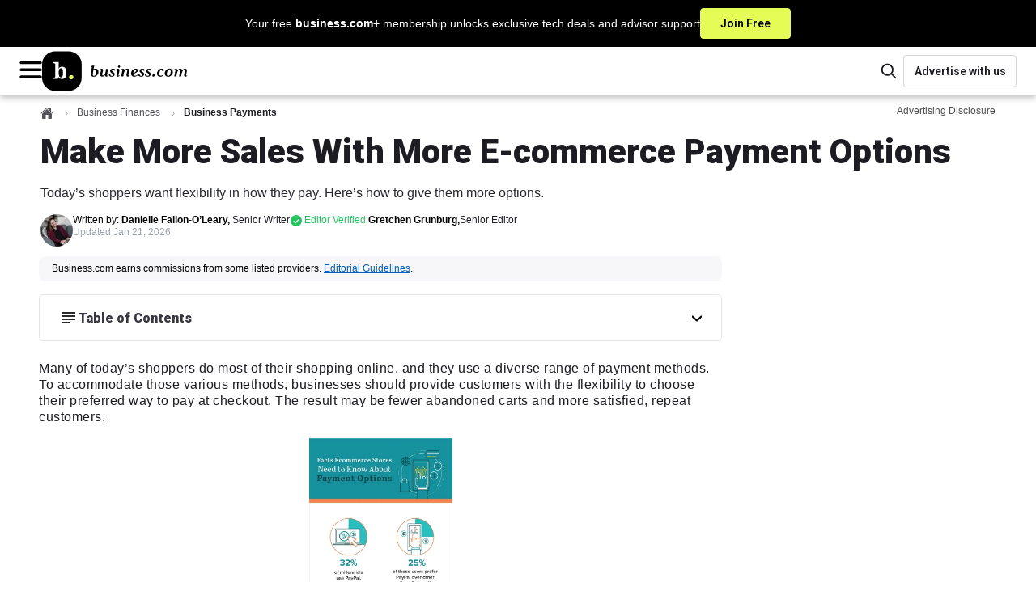

--- FILE ---
content_type: text/html; charset=utf-8
request_url: https://www.business.com/articles/make-more-sales-with-more-ecommerce-payment-options/
body_size: 35265
content:
<!DOCTYPE html><html lang="en"><head><meta charSet="utf-8" data-next-head=""/><meta name="viewport" content="width=device-width, initial-scale=1, shrink-to-fit=no" data-next-head=""/><title data-next-head="">Offering More E-commerce Payment Options Increase Sales</title><meta http-equiv="Content-Type" content="text/html; charset=utf-8" data-next-head=""/><meta name="title" content="Offering More E-commerce Payment Options Increase Sales" data-next-head=""/><meta name="description" content="Completing a payment should be the easiest part of your customer&#x27;s journey. Try to make it as fast and straightforward as possible for them." data-next-head=""/><meta name="robots" content="max-image-preview:large, follow, index" data-next-head=""/><meta name="mobile-web-app-capable" content="yes" data-next-head=""/><meta name="apple-mobile-web-app-capable" content="yes" data-next-head=""/><meta name="application-name" content="business.com" data-next-head=""/><meta name="msapplication-TileColor" content="#003B5C" data-next-head=""/><meta name="apple-mobile-web-app-title" content="business.com" data-next-head=""/><meta name="theme-color" content="#003B5C" data-next-head=""/><meta name="msapplication-navbutton-color" content="#003B5C" data-next-head=""/><meta name="apple-mobile-web-app-status-bar-style" content="black-translucent" data-next-head=""/><meta name="msapplication-starturl" content="/" data-next-head=""/><meta property="og:title" content="Offering More E-commerce Payment Options Increase Sales" data-next-head=""/><meta property="og:description" content="Completing a payment should be the easiest part of your customer&#x27;s journey. Try to make it as fast and straightforward as possible for them." data-next-head=""/><meta property="og:site_name" content="business.com" data-next-head=""/><meta property="og:url" content="https://www.business.com/articles/make-more-sales-with-more-ecommerce-payment-options/" data-next-head=""/><meta property="og:image" content="https://www.business.com/_next/image/?url=https%3A%2F%2Fwww.business.com%2Fimages%2Fbranding%2Flogos%2Fblock_monogram_navy.jpg&amp;w=1200&amp;q=50" data-next-head=""/><meta property="og:type" content="article" data-next-head=""/><meta name="twitter:card" content="summary" data-next-head=""/><meta name="twitter:site" content="@businessdotcom" data-next-head=""/><meta name="twitter:creator" content="@businessdotcom" data-next-head=""/><meta name="twitter:title" content="Offering More E-commerce Payment Options Increase Sales" data-next-head=""/><meta name="twitter:description" content="Completing a payment should be the easiest part of your customer&#x27;s journey. Try to make it as fast and straightforward as possible for them." data-next-head=""/><meta name="twitter:image" content="https://www.business.com/_next/image/?url=https%3A%2F%2Fwww.business.com%2Fimages%2Fbranding%2Flogos%2Fblock_monogram_navy.jpg&amp;w=1200&amp;q=50" data-next-head=""/><link rel="canonical" href="https://www.business.com/articles/make-more-sales-with-more-ecommerce-payment-options/" data-next-head=""/><link rel="manifest" href="/manifest.webmanifest" data-next-head=""/><link rel="icon" href="/favicon.ico" sizes="48x48" data-next-head=""/><link rel="icon" href="/icons/icon.svg" type="image/svg+xml" data-next-head=""/><link rel="apple-touch-icon" href="/icons/apple-touch-icon.png" data-next-head=""/><link rel="preload" href="/_next/static/media/ce62453a442c7f35-s.p.a9507876.woff2" as="font" type="font/woff2" crossorigin="anonymous" data-next-font="size-adjust"/><link rel="preload" href="/_next/static/chunks/40d153677f077b69.css" as="style"/><link rel="stylesheet" href="/_next/static/chunks/40d153677f077b69.css" data-n-g=""/><link rel="preload" href="/_next/static/chunks/4dc129f6859b7fba.css" as="style"/><link rel="stylesheet" href="/_next/static/chunks/4dc129f6859b7fba.css" data-n-p=""/><noscript data-n-css=""></noscript><script defer="" src="/_next/static/chunks/4c8a65520f431db9.js"></script><script defer="" src="/_next/static/chunks/ca72238583a3e2c7.js"></script><script defer="" src="/_next/static/chunks/d3308193be86cd8e.js"></script><script defer="" src="/_next/static/chunks/7813b4374d4527e6.js"></script><script defer="" src="/_next/static/chunks/1763b0ee5ee337c1.js"></script><script defer="" src="/_next/static/chunks/729d34e647644f10.js"></script><script defer="" src="/_next/static/chunks/4208b0f1d69fc6f6.js"></script><script defer="" src="/_next/static/chunks/9a39e42d9a31038c.js"></script><script defer="" src="/_next/static/chunks/142505050bba34d9.js"></script><script src="/_next/static/chunks/6bd4c92e33c0aeac.js" defer=""></script><script src="/_next/static/chunks/2a7339517e206c05.js" defer=""></script><script src="/_next/static/chunks/c875761ebfcf8857.js" defer=""></script><script src="/_next/static/chunks/60d0e1ae849aa948.js" defer=""></script><script src="/_next/static/chunks/501a78ee5d7a2a0a.js" defer=""></script><script src="/_next/static/chunks/f6d7393d3a8998c7.js" defer=""></script><script src="/_next/static/chunks/e22f891e7d4b68dc.js" defer=""></script><script src="/_next/static/chunks/cf7c75daec783f25.js" defer=""></script><script src="/_next/static/chunks/d9a59f072a3aef28.js" defer=""></script><script src="/_next/static/chunks/e51ab8f29659f9e2.js" defer=""></script><script src="/_next/static/chunks/turbopack-c0cff35f8ff5cd1c.js" defer=""></script><script src="/_next/static/chunks/1db1a0fed4f183fe.js" defer=""></script><script src="/_next/static/chunks/61c713aca3f75616.js" defer=""></script><script src="/_next/static/chunks/6b7cc19753698add.js" defer=""></script><script src="/_next/static/chunks/d93038e4946cada3.js" defer=""></script><script src="/_next/static/chunks/84d296a8730227ae.js" defer=""></script><script src="/_next/static/chunks/turbopack-4ef5401bd0aff9cc.js" defer=""></script><script src="/_next/static/WiVvPgQow4UWP-QLX_aKQ/_ssgManifest.js" defer=""></script><script src="/_next/static/WiVvPgQow4UWP-QLX_aKQ/_buildManifest.js" defer=""></script><style data-emotion="bdc-global 15ht49y">*,::after,::before{box-sizing:border-box;}html{-webkit-text-size-adjust:100%;-moz-tab-size:4;tab-size:4;}body{margin:0;}hr{height:0;color:inherit;}abbr[title]{-webkit-text-decoration:underline dotted;text-decoration:underline dotted;}b,strong{font-weight:bolder;}code,kbd,pre,samp{font-family:ui-monospace,SFMono-Regular,Consolas,'Liberation Mono',Menlo,monospace;font-size:1em;}small{font-size:80%;}sub,sup{font-size:75%;line-height:0;position:relative;vertical-align:baseline;}sub{bottom:-0.25em;}sup{top:-0.5em;}table{text-indent:0;border-color:inherit;}button,input,optgroup,select,textarea{font-family:inherit;font-size:100%;line-height:1.15;margin:0;}button,select{text-transform:none;}[type='button'],[type='reset'],[type='submit'],button{-webkit-appearance:button;}::-moz-focus-inner{border-style:none;padding:0;}:-moz-focusring{outline:1px dotted ButtonText;}:-moz-ui-invalid{box-shadow:none;}legend{padding:0;}progress{vertical-align:baseline;}::-webkit-inner-spin-button,::-webkit-outer-spin-button{height:auto;}[type='search']{-webkit-appearance:textfield;outline-offset:-2px;}::-webkit-search-decoration{-webkit-appearance:none;}::-webkit-file-upload-button{-webkit-appearance:button;font:inherit;}summary{display:-webkit-box;display:-webkit-list-item;display:-ms-list-itembox;display:list-item;}:root{--acessibilityWidget-bottom:13px;}html{scroll-behavior:smooth;overflow-y:scroll;scroll-padding-top:80px;}html .userway_buttons_wrapper{bottom:var(--acessibilityWidget-bottom)!important;}body{font-family:Tahoma,Verdana,"Segoe UI",sans-serif;color:#49485B;line-height:1.43;font-size:0.875rem;}#offers-promo-widget-app::part(offers-promo-widget__pull-tab-container){background:#000;border-radius:4px 4px 0px 0px;color:white;}#offers-promo-widget-app::part(offers-promo-widget__title){color:white;}#offers-promo-widget-app::part(offers-promo-widget__cta){border-radius:4px;background:#000;}#offers-promo-widget-app::part(offers-promo-widget__action-open-icon){fill:white;}#offers-promo-widget-app::part(offers-promo-widget__action-close-icon){fill:white;}</style><style data-emotion="bdc-global animation-1eh3n99">@-webkit-keyframes animation-1eh3n99{0%{-webkit-transform:translateX(0);-moz-transform:translateX(0);-ms-transform:translateX(0);transform:translateX(0);}100%{-webkit-transform:translateX(-50%);-moz-transform:translateX(-50%);-ms-transform:translateX(-50%);transform:translateX(-50%);}}@keyframes animation-1eh3n99{0%{-webkit-transform:translateX(0);-moz-transform:translateX(0);-ms-transform:translateX(0);transform:translateX(0);}100%{-webkit-transform:translateX(-50%);-moz-transform:translateX(-50%);-ms-transform:translateX(-50%);transform:translateX(-50%);}}</style><style data-emotion="bdc t7h5hw-BannerContainer jzqd8i-TextContainer asos0q-Text 103kkjn-CtaButton 1wmohlj-MainHeaderWrapper oilj8x-TopHeaderWrapper cy03tl-LogoAndMobileMenusWrapper 1agorem-HamburgerMenuWrapper 1fy866z-BDCIconWrapper 1p7ik3m-MenuOverlay 1qe8sis-Menu 1b0byu3-MenuTopWrapper 1nj50h8-MenuTopLabel 1pjjcsr-HamburgerHubMenuWrapper ibgst7-MenuTitleWrapper 1r7zs0n-MenuLabel ixbdrr-Arrow 1x02g72-MenuColumnWrapper 19m3p74-MenuHeadline 12ujlbg-MenuItemList 8qa2jf-MenuItemLink 11eaz1s-LinkWrapper p9taec-LinkWrapper-LogoLink 1n0tcov-HeaderFeaturesWrapper 1slao1j-SearchContainer 1lcuahu-SearchIconContainer ovc1d9-SearchComponent-SearchIcon laks8j-SearchInputContainer 1gcjips-SearchForm 1xwed6m-ScreenReaderOnlyLabel 1v6ini-SearchInput 1bz3toi-SearchComponent-SearchIcon 1bqq8p4-LinkWrapper-AdvertiseButton 1sbnw4e-HeroWrapper dhx5w6-HeroContainer-HeroContainerBDC 15rby2z-GenericContainerStyles-HeroContent e7qv53-FlexWrapper 1vzznu6-BreadcrumbContainer wxyxhf-BreadcrumbWrapper d87ldl-NestedBreadCrumbBase-NestedBreadCrumb fxt0k7-HomeBreadcrumbIcon alk86f-BreadcrumbDivider 1ubuqqd-ChevronIcon 8sf9r6-NestedBreadCrumbBase-CurrentNestedBreadCrumb cdqwfd-AdvertisingDisclosureWrapper 3lbvqo-Trigger 1um8jzv-Wrapper vvy5qr-TriangleAnchor c7iuq4-Triangle 15tcise-XButton 18szoan-BodyContent 1msahy-HeaderBar y36c3m-HeaderText zm581t-HeroTitle 1jntcvk-HeroSubtitle qgsopk-AuthorProfileWrapper wq09qu-ProfileWrapper gdhjiu-AuthorWrapper 1270to3-BDCProfileWrapper 1e56nfm-FlexColumnTextWrapper fatwsy-NameText 9jn67x-TypeText 1b17nv0-TypeText-ModifiedAt sk6edg-EditorWrapper owum8h-Wrapper 1tfh4sp-PillWrapper 145pbpk-PillIconWrapper gjj8sb-PillText 1i2i5vq-ToolTipWrapper 9au39y-Triangle o6h3gm-TopDiv 3s1hqo-IconAndText 1mit4pq-Text 1eddxzz-XButton hfzjk2-BottomText 1l4yefn-GenericContainerStyles-ContentWrapper fr390q-GenericContainerStyles-PageContent 1khllsq-GenericContainerStyles-BackgroundWrapper 9pl831-DisclosureWrapper 1la91p8-TableOfContentsDropDown g1t52b-HeadlineWrapper fr48hw-HeadlineWithIcon v15w1q-TableOfContentsWrapped 1xxlprc-Headline 1uqofwv-Content myy83k-TipBoxWrapper 449x29-Header 13z8dic-HeaderContentWrapper 1479fiq-Body 19q5h0k-BodyContentWrapper rdarwg-ParsedContent y5o23r-BottomAuthorWrapper 1q58s1n-FeedbackWrapper yyl47b-FeedbackQuestion 44xw2s-FeedbackAnswers uafyma-BaseButton-FeedbackButton 4o6x5z-BaseButtonLabel a39omm-FeedbackSuccess 1gc4eh0-SocialsWrapper 1drj1r3-ShareText 13xf3o7-SocialSharesContainer q0kl9d-StyledLink 1cxpts-BDCLine 1ol0j2m-AuthorProfileWrapper dzftng-AuthorBio q8gu5v-BottomSocials 17f3r0o-Rail m3d9m2-RelatedRailWrapper 17uerez-LinkWrapper-Link e8pizp-ImageContainer dsqbn0-LinkWrapper-MoreLink 1hthiej-IconContainer d1465w-GenericContainerStyles-RelatedContentContainer 1wivjgk-ContentTitle jvpi7r-BaseList-ContentList 1hiffuc-BaseListItem-ContentItem 1oa3vmj-Title 18l5ibh-FooterWrapper 1ioncwr-FooterContainer 1qygqcy-Intro jk7qnb-MissionText 155n9ll-LinkWrapper-FooterLink-FooterLinkInline 1nh1evi-Content j7bhc-FooterLinkGroup gs0nvn-CategoryContainer 184c73n-CategoryButton 118l9cr-Arrow rrff5u-DesktopOnly 18pvp2-CategoryLinkGroup kkrxzq-LinkWrapper-FooterLink o7j4tf-MobileOnly 1vn7upt-Socials eejnnn-SocialHeader 1xanyl8-SocialContainer 1nxv30p-LinkWrapper-SocialContent xdw22v-SocialIconWrapper fvc8zc-Text 63ttmb-CopyrightContainer 1ey0hjw-CopyrightContent f2jju0-Copyright pbti2f">.bdc-t7h5hw-BannerContainer{background-color:#000000;display:-webkit-box;display:-webkit-flex;display:-ms-flexbox;display:flex;-webkit-box-pack:center;-ms-flex-pack:center;-webkit-justify-content:center;justify-content:center;cursor:pointer;-webkit-text-decoration:none;text-decoration:none;}.bdc-t7h5hw-BannerContainer:hover .e1a1gljr1{background:#d1e54e;border:1px solid #d1e54e;color:#000000;}.bdc-t7h5hw-BannerContainer:hover .e1a1gljr0{-webkit-text-decoration:underline;text-decoration:underline;}.bdc-jzqd8i-TextContainer{font-family:Tahoma,Verdana,"Segoe UI",sans-serif;display:-webkit-box;display:-webkit-flex;display:-ms-flexbox;display:flex;-webkit-box-pack:center;-ms-flex-pack:center;-webkit-justify-content:center;justify-content:center;-webkit-align-items:center;-webkit-box-align:center;-ms-flex-align:center;align-items:center;gap:10px;margin:0;color:white;padding:10px 16px;}@media (min-width: 768px){.bdc-jzqd8i-TextContainer{gap:20px;}}.bdc-asos0q-Text{font-size:0.75rem;font-weight:400;line-height:1.2;}@media (min-width: 768px){.bdc-asos0q-Text{font-size:0.875rem;}}.bdc-103kkjn-CtaButton{background-color:#E5FC56;border:1px solid #E5FC56;color:#000000;font-size:0.75rem;font-weight:600;font-family:'Roboto','Roboto Fallback',sans-serif;border-radius:4px;padding:8px;white-space:nowrap;cursor:pointer;-webkit-transition:none;transition:none;}@media (min-width: 768px){.bdc-103kkjn-CtaButton{font-size:0.875rem;padding:8px 24px;}}.bdc-1wmohlj-MainHeaderWrapper{display:-webkit-box;display:-webkit-flex;display:-ms-flexbox;display:flex;-webkit-flex-direction:column;-ms-flex-direction:column;flex-direction:column;-webkit-box-pack:center;-ms-flex-pack:center;-webkit-justify-content:center;justify-content:center;-webkit-align-content:center;-ms-flex-line-pack:center;align-content:center;}.bdc-oilj8x-TopHeaderWrapper{display:-webkit-box;display:-webkit-flex;display:-ms-flexbox;display:flex;-webkit-box-pack:justify;-webkit-justify-content:space-between;justify-content:space-between;-webkit-align-items:center;-webkit-box-align:center;-ms-flex-align:center;align-items:center;width:100%;padding:0 20px;gap:10px;background:#ffffff;box-shadow:0px 3px 8px 0px rgba(0, 0, 0, 0.25);min-height:60px;position:relative;-webkit-flex:1 0;-ms-flex:1 0;flex:1 0;}@media (min-width: 768px){.bdc-oilj8x-TopHeaderWrapper>*{-webkit-flex-basis:50%;-ms-flex-preferred-size:50%;flex-basis:50%;}}@media (min-width: 1200px){.bdc-oilj8x-TopHeaderWrapper{border-bottom:none;padding:0 24px;}}.bdc-cy03tl-LogoAndMobileMenusWrapper{display:-webkit-box;display:-webkit-flex;display:-ms-flexbox;display:flex;-webkit-flex:0 1;-ms-flex:0 1;flex:0 1;-webkit-align-items:center;-webkit-box-align:center;-ms-flex-align:center;align-items:center;gap:14px;}.bdc-1agorem-HamburgerMenuWrapper{display:block;}@media (min-width: 1600px){.bdc-1agorem-HamburgerMenuWrapper{display:none;}}.bdc-1fy866z-BDCIconWrapper{cursor:pointer;}.bdc-1p7ik3m-MenuOverlay{height:100vh;position:fixed;z-index:1030;inset:0;width:100%;left:-100%;-webkit-transition:all 0.3s ease-out;transition:all 0.3s ease-out;overflow-y:auto;overscroll-behavior:contain;background-color:#1d1c22;}.bdc-1qe8sis-Menu{min-height:101vh;padding-bottom:200px;}.bdc-1b0byu3-MenuTopWrapper{height:63px;display:-webkit-box;display:-webkit-flex;display:-ms-flexbox;display:flex;-webkit-box-pack:justify;-webkit-justify-content:space-between;justify-content:space-between;-webkit-align-items:center;-webkit-box-align:center;-ms-flex-align:center;align-items:center;padding:0 20px;margin-bottom:28px;background-color:#ffffff;border-bottom:1px solid #89888C;}.bdc-1b0byu3-MenuTopWrapper >svg:hover{cursor:pointer;}.bdc-1nj50h8-MenuTopLabel{font-size:1rem;font-weight:400;line-height:1.15;color:#1d1c22;}.bdc-1pjjcsr-HamburgerHubMenuWrapper{display:-webkit-box;display:-webkit-flex;display:-ms-flexbox;display:flex;-webkit-flex-direction:column;-ms-flex-direction:column;flex-direction:column;padding:0 20px;margin-bottom:20px;}.bdc-1pjjcsr-HamburgerHubMenuWrapper .e176fu0o9:not(:last-child){margin-bottom:20px;}@media (min-width: 569px){.bdc-1pjjcsr-HamburgerHubMenuWrapper{padding:0 48px;}}.bdc-ibgst7-MenuTitleWrapper{display:-webkit-box;display:-webkit-flex;display:-ms-flexbox;display:flex;-webkit-flex-direction:row;-ms-flex-direction:row;flex-direction:row;-webkit-box-pack:justify;-webkit-justify-content:space-between;justify-content:space-between;-webkit-align-items:center;-webkit-box-align:center;-ms-flex-align:center;align-items:center;cursor:pointer;}.bdc-1r7zs0n-MenuLabel{color:#ffffff;font-family:Tahoma,Verdana,"Segoe UI",sans-serif;font-size:1.5625rem;line-height:1.4;margin:0;}.bdc-ixbdrr-Arrow{-webkit-transform:rotate(90deg);-moz-transform:rotate(90deg);-ms-transform:rotate(90deg);transform:rotate(90deg);}.bdc-1x02g72-MenuColumnWrapper{width:100%;visibility:hidden;display:none;height:0;opacity:0;-webkit-flex-direction:column;-ms-flex-direction:column;flex-direction:column;margin:0;padding:0;-webkit-animation:animation-13yycmg 0.1s ease-in-out forwards;animation:animation-13yycmg 0.1s ease-in-out forwards;}@media (min-width: 992px){.bdc-1x02g72-MenuColumnWrapper{width:225px;}}.bdc-19m3p74-MenuHeadline{font-family:'Roboto','Roboto Fallback',sans-serif;line-height:1.2;font-size:1rem;font-weight:900;color:#ffffff;right:0;width:auto;height:auto;display:-webkit-box;display:-webkit-flex;display:-ms-flexbox;display:flex;padding:8px 8px 12px 8px;margin:0;max-height:80px;-webkit-flex-direction:row;-ms-flex-direction:row;flex-direction:row;}@media (min-width: 992px){.bdc-19m3p74-MenuHeadline{color:#ffffff;}}.bdc-12ujlbg-MenuItemList{margin:0;padding:0;}.bdc-8qa2jf-MenuItemLink{font-family:Tahoma,Verdana,"Segoe UI",sans-serif;line-height:1.3;font-size:1rem;-webkit-align-items:center;-webkit-box-align:center;-ms-flex-align:center;align-items:center;display:-webkit-box;display:-webkit-flex;display:-ms-flexbox;display:flex;gap:8px;position:relative;-webkit-text-decoration:none;text-decoration:none;text-align:left;width:100%;}.bdc-8qa2jf-MenuItemLink a{padding:8px 8px 8px 8px;width:100%;color:#F0F0F2;}.bdc-8qa2jf-MenuItemLink a:hover{color:#9CA2AF;border-radius:8px;background-color:#383640;}.bdc-11eaz1s-LinkWrapper{-webkit-text-decoration:none;text-decoration:none;color:#1d1c22;}.bdc-11eaz1s-LinkWrapper:hover{color:#1d1c22;}.bdc-11eaz1s-LinkWrapper.primary{color:#003B5C;}.bdc-11eaz1s-LinkWrapper.primary:hover{color:#1d1c22;}.bdc-11eaz1s-LinkWrapper.tertiary{color:#1d1c22;}.bdc-11eaz1s-LinkWrapper.tertiary:hover{color:#003B5C;}.bdc-11eaz1s-LinkWrapper.contentLink{color:#015FB9;}.bdc-11eaz1s-LinkWrapper.contentLink:hover{color:#015FB9;-webkit-text-decoration:underline;text-decoration:underline;}.bdc-11eaz1s-LinkWrapper.breadcrumb:hover{color:#1d1c22;}.bdc-11eaz1s-LinkWrapper.light{color:#ffffff;}.bdc-11eaz1s-LinkWrapper.light:hover{color:#1d1c22;}.bdc-11eaz1s-LinkWrapper.reskin-primary{color:#000000;}.bdc-11eaz1s-LinkWrapper.reskin-primary:hover{color:#003B5C;}.bdc-11eaz1s-LinkWrapper.footer-link{color:#ffffff;}.bdc-11eaz1s-LinkWrapper.footer-link:hover{color:#003B5C;}.bdc-11eaz1s-LinkWrapper.secondary{color:#1d1c22;}.bdc-11eaz1s-LinkWrapper.secondary:hover{color:#1d1c22;}.bdc-11eaz1s-LinkWrapper.advertise{color:#1d1c22;background:#ffffff;border:1px solid #D3D5D9;border-radius:4px;max-width:175px;min-width:140px;width:100%;height:40px;font-weight:600;font-size:0.875rem;font-family:'Roboto','Roboto Fallback',sans-serif;}.bdc-11eaz1s-LinkWrapper.advertise:hover{background:#F7F7FA;border-color:#D3D5D9;color:#1d1c22;}.bdc-p9taec-LinkWrapper-LogoLink{-webkit-text-decoration:none;text-decoration:none;color:#1d1c22;-webkit-align-self:center;-ms-flex-item-align:center;align-self:center;width:100%;height:auto;display:-webkit-box;display:-webkit-flex;display:-ms-flexbox;display:flex;-webkit-align-items:center;-webkit-box-align:center;-ms-flex-align:center;align-items:center;}.bdc-p9taec-LinkWrapper-LogoLink:hover{color:#1d1c22;}.bdc-p9taec-LinkWrapper-LogoLink.primary{color:#003B5C;}.bdc-p9taec-LinkWrapper-LogoLink.primary:hover{color:#1d1c22;}.bdc-p9taec-LinkWrapper-LogoLink.tertiary{color:#1d1c22;}.bdc-p9taec-LinkWrapper-LogoLink.tertiary:hover{color:#003B5C;}.bdc-p9taec-LinkWrapper-LogoLink.contentLink{color:#015FB9;}.bdc-p9taec-LinkWrapper-LogoLink.contentLink:hover{color:#015FB9;-webkit-text-decoration:underline;text-decoration:underline;}.bdc-p9taec-LinkWrapper-LogoLink.breadcrumb:hover{color:#1d1c22;}.bdc-p9taec-LinkWrapper-LogoLink.light{color:#ffffff;}.bdc-p9taec-LinkWrapper-LogoLink.light:hover{color:#1d1c22;}.bdc-p9taec-LinkWrapper-LogoLink.reskin-primary{color:#000000;}.bdc-p9taec-LinkWrapper-LogoLink.reskin-primary:hover{color:#003B5C;}.bdc-p9taec-LinkWrapper-LogoLink.footer-link{color:#ffffff;}.bdc-p9taec-LinkWrapper-LogoLink.footer-link:hover{color:#003B5C;}.bdc-p9taec-LinkWrapper-LogoLink.secondary{color:#1d1c22;}.bdc-p9taec-LinkWrapper-LogoLink.secondary:hover{color:#1d1c22;}.bdc-p9taec-LinkWrapper-LogoLink.advertise{color:#1d1c22;background:#ffffff;border:1px solid #D3D5D9;border-radius:4px;max-width:175px;min-width:140px;width:100%;height:40px;font-weight:600;font-size:0.875rem;font-family:'Roboto','Roboto Fallback',sans-serif;}.bdc-p9taec-LinkWrapper-LogoLink.advertise:hover{background:#F7F7FA;border-color:#D3D5D9;color:#1d1c22;}@media (min-width: 569px){.bdc-p9taec-LinkWrapper-LogoLink{width:100%;}}.bdc-1n0tcov-HeaderFeaturesWrapper{display:-webkit-box;display:-webkit-flex;display:-ms-flexbox;display:flex;-webkit-align-items:center;-webkit-box-align:center;-ms-flex-align:center;align-items:center;-webkit-box-pack:end;-ms-flex-pack:end;-webkit-justify-content:flex-end;justify-content:flex-end;gap:15px;-webkit-flex:0 1;-ms-flex:0 1;flex:0 1;}.bdc-1slao1j-SearchContainer{-webkit-order:2;-ms-flex-order:2;order:2;}.bdc-1slao1j-SearchContainer .eevt1lr5{display:none;}@media (min-width: 992px){.bdc-1slao1j-SearchContainer{-webkit-order:1;-ms-flex-order:1;order:1;}.bdc-1slao1j-SearchContainer .eevt1lr5{display:none;}}.bdc-1lcuahu-SearchIconContainer{display:-webkit-box;display:-webkit-flex;display:-ms-flexbox;display:flex;-webkit-box-pack:center;-ms-flex-pack:center;-webkit-justify-content:center;justify-content:center;-webkit-align-items:center;-webkit-box-align:center;-ms-flex-align:center;align-items:center;cursor:pointer;min-width:36px;min-height:36px;border:transparent;border-radius:none;background:#ffffff;}@media (min-width: 992px){.bdc-1lcuahu-SearchIconContainer{display:-webkit-box;display:-webkit-flex;display:-ms-flexbox;display:flex;}}.bdc-ovc1d9-SearchComponent-SearchIcon path{fill:#1d1c22;}.bdc-laks8j-SearchInputContainer{width:235px;}.bdc-1gcjips-SearchForm{position:relative;}.bdc-1xwed6m-ScreenReaderOnlyLabel{clip:rect(0 0 0 0);-webkit-clip-path:inset(50%);clip-path:inset(50%);height:1px;position:absolute;white-space:nowrap;overflow:hidden;width:1px;}.bdc-1v6ini-SearchInput{border:1px solid #D3D5D9;color:#1d1c22;border-radius:30px;height:40px;width:100%;font-size:16px;padding:0 18% 0 15%;}.bdc-1v6ini-SearchInput::-webkit-input-placeholder{font-family:'Roboto','Roboto Fallback',sans-serif;font-size:1rem;color:#9CA2AF;}.bdc-1v6ini-SearchInput::-moz-placeholder{font-family:'Roboto','Roboto Fallback',sans-serif;font-size:1rem;color:#9CA2AF;}.bdc-1v6ini-SearchInput:-ms-input-placeholder{font-family:'Roboto','Roboto Fallback',sans-serif;font-size:1rem;color:#9CA2AF;}.bdc-1v6ini-SearchInput::placeholder{font-family:'Roboto','Roboto Fallback',sans-serif;font-size:1rem;color:#9CA2AF;}.bdc-1v6ini-SearchInput:focus{box-shadow:none;outline:1px solid #D3D5D9;}.bdc-1bz3toi-SearchComponent-SearchIcon{position:absolute;top:50%;left:10%;-webkit-transform:translate(-50%,-50%);-moz-transform:translate(-50%,-50%);-ms-transform:translate(-50%,-50%);transform:translate(-50%,-50%);}.bdc-1bz3toi-SearchComponent-SearchIcon path{fill:#000000;}.bdc-1bqq8p4-LinkWrapper-AdvertiseButton{-webkit-text-decoration:none;text-decoration:none;color:#1d1c22;height:100%;-webkit-order:2;-ms-flex-order:2;order:2;display:-webkit-box;display:-webkit-flex;display:-ms-flexbox;display:flex;-webkit-box-pack:center;-ms-flex-pack:center;-webkit-justify-content:center;justify-content:center;-webkit-align-items:center;-webkit-box-align:center;-ms-flex-align:center;align-items:center;}.bdc-1bqq8p4-LinkWrapper-AdvertiseButton:hover{color:#1d1c22;}.bdc-1bqq8p4-LinkWrapper-AdvertiseButton.primary{color:#003B5C;}.bdc-1bqq8p4-LinkWrapper-AdvertiseButton.primary:hover{color:#1d1c22;}.bdc-1bqq8p4-LinkWrapper-AdvertiseButton.tertiary{color:#1d1c22;}.bdc-1bqq8p4-LinkWrapper-AdvertiseButton.tertiary:hover{color:#003B5C;}.bdc-1bqq8p4-LinkWrapper-AdvertiseButton.contentLink{color:#015FB9;}.bdc-1bqq8p4-LinkWrapper-AdvertiseButton.contentLink:hover{color:#015FB9;-webkit-text-decoration:underline;text-decoration:underline;}.bdc-1bqq8p4-LinkWrapper-AdvertiseButton.breadcrumb:hover{color:#1d1c22;}.bdc-1bqq8p4-LinkWrapper-AdvertiseButton.light{color:#ffffff;}.bdc-1bqq8p4-LinkWrapper-AdvertiseButton.light:hover{color:#1d1c22;}.bdc-1bqq8p4-LinkWrapper-AdvertiseButton.reskin-primary{color:#000000;}.bdc-1bqq8p4-LinkWrapper-AdvertiseButton.reskin-primary:hover{color:#003B5C;}.bdc-1bqq8p4-LinkWrapper-AdvertiseButton.footer-link{color:#ffffff;}.bdc-1bqq8p4-LinkWrapper-AdvertiseButton.footer-link:hover{color:#003B5C;}.bdc-1bqq8p4-LinkWrapper-AdvertiseButton.secondary{color:#1d1c22;}.bdc-1bqq8p4-LinkWrapper-AdvertiseButton.secondary:hover{color:#1d1c22;}.bdc-1bqq8p4-LinkWrapper-AdvertiseButton.advertise{color:#1d1c22;background:#ffffff;border:1px solid #D3D5D9;border-radius:4px;max-width:175px;min-width:140px;width:100%;height:40px;font-weight:600;font-size:0.875rem;font-family:'Roboto','Roboto Fallback',sans-serif;}.bdc-1bqq8p4-LinkWrapper-AdvertiseButton.advertise:hover{background:#F7F7FA;border-color:#D3D5D9;color:#1d1c22;}.bdc-1bqq8p4-LinkWrapper-AdvertiseButton{display:none;}@media (min-width: 992px){.bdc-1bqq8p4-LinkWrapper-AdvertiseButton{display:-webkit-box;display:-webkit-flex;display:-ms-flexbox;display:flex;}}.bdc-1sbnw4e-HeroWrapper{margin-bottom:12px;}.bdc-dhx5w6-HeroContainer-HeroContainerBDC{color:#1d1c22;display:-webkit-box;display:-webkit-flex;display:-ms-flexbox;display:flex;background-color:#ffffff;}.bdc-dhx5w6-HeroContainer-HeroContainerBDC >*{-webkit-flex-basis:100%;-ms-flex-preferred-size:100%;flex-basis:100%;}@media screen and (max-width: 1199.99px){.bdc-dhx5w6-HeroContainer-HeroContainerBDC .e158395d1{padding-bottom:0;}}@media screen and (max-width: 568.99px){.bdc-dhx5w6-HeroContainer-HeroContainerBDC .e2vdx4o0{margin-top:2rem;}}@media screen and (min-width: 569px){.bdc-dhx5w6-HeroContainer-HeroContainerBDC .e2vdx4o0{margin-top:2.5rem;}}.bdc-15rby2z-GenericContainerStyles-HeroContent{margin:0 auto;padding-top:0.75rem;padding-bottom:0;}@media screen and (max-width: 568.99px){.bdc-15rby2z-GenericContainerStyles-HeroContent{padding-left:1.25rem;padding-right:1.25rem;max-width:76.25rem;}}@media screen and (min-width: 569px) and (max-width: 767.99px){.bdc-15rby2z-GenericContainerStyles-HeroContent{padding-left:2rem;padding-right:2rem;max-width:77.75rem;}}@media screen and (min-width: 768px) and (max-width: 1199.99px){.bdc-15rby2z-GenericContainerStyles-HeroContent{padding-left:3rem;padding-right:3rem;max-width:79.75rem;}}@media screen and (min-width: 1200px){.bdc-15rby2z-GenericContainerStyles-HeroContent{padding-left:1rem;padding-right:1rem;max-width:75.75rem;}}.bdc-e7qv53-FlexWrapper{display:-webkit-box;display:-webkit-flex;display:-ms-flexbox;display:flex;-webkit-box-pack:justify;-webkit-justify-content:space-between;justify-content:space-between;gap:8px;}@media screen and (max-width:991.99px){.bdc-e7qv53-FlexWrapper{-webkit-flex-direction:column;-ms-flex-direction:column;flex-direction:column;}}.bdc-1vzznu6-BreadcrumbContainer{display:-webkit-box;display:-webkit-flex;display:-ms-flexbox;display:flex;-webkit-box-flex-wrap:wrap;-webkit-flex-wrap:wrap;-ms-flex-wrap:wrap;flex-wrap:wrap;font-size:0.75rem;line-height:1.6;font-family:Tahoma,Verdana,"Segoe UI",sans-serif;}.bdc-wxyxhf-BreadcrumbWrapper{display:-webkit-box;display:-webkit-flex;display:-ms-flexbox;display:flex;padding-right:0.2rem;}.bdc-wxyxhf-BreadcrumbWrapper a[href]:hover{-webkit-text-decoration:underline;text-decoration:underline;text-decoration-color:currentcolor;}.bdc-d87ldl-NestedBreadCrumbBase-NestedBreadCrumb{display:-webkit-inline-box;display:-webkit-inline-flex;display:-ms-inline-flexbox;display:inline-flex;-webkit-align-items:center;-webkit-box-align:center;-ms-flex-align:center;align-items:center;-webkit-text-decoration:none;text-decoration:none;color:#54535C;}.bdc-fxt0k7-HomeBreadcrumbIcon{fill:#54535C;}.bdc-alk86f-BreadcrumbDivider{position:relative;top:1px;padding:0 0.75rem;}@media (min-width: 768px){.bdc-alk86f-BreadcrumbDivider{padding:0 0.625rem;}}.bdc-1ubuqqd-ChevronIcon{color:#54535C;}.bdc-8sf9r6-NestedBreadCrumbBase-CurrentNestedBreadCrumb{display:-webkit-inline-box;display:-webkit-inline-flex;display:-ms-inline-flexbox;display:inline-flex;-webkit-align-items:center;-webkit-box-align:center;-ms-flex-align:center;align-items:center;-webkit-text-decoration:none;text-decoration:none;color:#1d1c22;font-weight:700;}.bdc-cdqwfd-AdvertisingDisclosureWrapper{position:relative;font-size:0.75rem;line-height:1.3;color:#4F4F4F;font-family:Tahoma,Verdana,"Segoe UI",sans-serif;-webkit-align-self:flex-start;-ms-flex-item-align:flex-start;align-self:flex-start;}.bdc-cdqwfd-AdvertisingDisclosureWrapper:hover{-webkit-text-decoration:underline;text-decoration:underline;}.bdc-3lbvqo-Trigger{cursor:pointer;}.bdc-1um8jzv-Wrapper{border:2px solid #22C55E;position:absolute;top:40px;left:0;max-width:80vw;width:450px;min-height:115px;background:#E6F5EA;border-radius:6px;box-shadow:none;display:none;z-index:1010;}@media (min-width: 768px){.bdc-1um8jzv-Wrapper{width:670px;}}.bdc-1um8jzv-Wrapper .eai9jt20{top:-13px;rotate:180deg;left:10%;}.bdc-vvy5qr-TriangleAnchor{position:relative;padding:20px;}.bdc-c7iuq4-Triangle{position:absolute;width:0;height:0;border-left:10px solid transparent;border-right:10px solid transparent;border-top:12px solid #22C55E;}@media (min-width: 768px){.bdc-c7iuq4-Triangle{bottom:-14px;}}.bdc-15tcise-XButton{margin-left:auto;cursor:pointer;position:absolute;right:15px;top:23px;}.bdc-18szoan-BodyContent{font-size:0.875rem;font-family:'Roboto','Roboto Fallback',sans-serif;color:#383640;text-align:justify;}@media screen and (max-width:767.99px){.bdc-18szoan-BodyContent{font-size:0.8125rem;}}.bdc-1msahy-HeaderBar{display:-webkit-box;display:-webkit-flex;display:-ms-flexbox;display:flex;-webkit-box-pack:left;-ms-flex-pack:left;-webkit-justify-content:left;justify-content:left;-webkit-align-items:center;-webkit-box-align:center;-ms-flex-align:center;align-items:center;gap:4px;}.bdc-y36c3m-HeaderText{font-size:0.875rem;font-family:'Roboto','Roboto Fallback',sans-serif;color:#1d1c22;font-weight:500;}.bdc-zm581t-HeroTitle{font-family:'Roboto','Roboto Fallback',sans-serif;line-height:1.2;font-size:2.625rem;font-weight:900;margin:0.875rem 0 1rem;}@media screen and (max-width:992px){.bdc-zm581t-HeroTitle{font-size:2.25rem;}}@media screen and (max-width:569px){.bdc-zm581t-HeroTitle{font-size:1.75rem;}}.bdc-1jntcvk-HeroSubtitle{font-family:Tahoma,Verdana,"Segoe UI",sans-serif;line-height:1.3;font-size:1rem;color:#292831;margin-top:0;margin-bottom:1rem;}@media screen and (min-width:768px){.bdc-1jntcvk-HeroSubtitle{font-size:1rem;}}@media screen and (max-width:568.99px){.bdc-1jntcvk-HeroSubtitle{margin-bottom:0.75rem;}}.bdc-qgsopk-AuthorProfileWrapper{-webkit-flex-direction:row;-ms-flex-direction:row;flex-direction:row;}.bdc-wq09qu-ProfileWrapper{display:-webkit-box;display:-webkit-flex;display:-ms-flexbox;display:flex;-webkit-flex-direction:row;-ms-flex-direction:row;flex-direction:row;-webkit-align-items:flex-start;-webkit-box-align:flex-start;-ms-flex-align:flex-start;align-items:flex-start;gap:16px;}@media screen and (max-width:568.99px){.bdc-wq09qu-ProfileWrapper{-webkit-flex-direction:column;-ms-flex-direction:column;flex-direction:column;gap:2px;}}.bdc-gdhjiu-AuthorWrapper{min-width:160px;display:-webkit-box;display:-webkit-flex;display:-ms-flexbox;display:flex;gap:8px;margin-top:0;}.bdc-gdhjiu-AuthorWrapper a:hover{-webkit-text-decoration:underline;text-decoration:underline;}.bdc-1270to3-BDCProfileWrapper{display:-webkit-box;display:-webkit-flex;display:-ms-flexbox;display:flex;-webkit-align-items:center;-webkit-box-align:center;-ms-flex-align:center;align-items:center;-webkit-align-self:flex-start;-ms-flex-item-align:flex-start;align-self:flex-start;width:40px;height:40px;-webkit-flex-shrink:0;-ms-flex-negative:0;flex-shrink:0;}.bdc-1270to3-BDCProfileWrapper .bdc-profile-image{width:100%;height:100%;object-fit:cover;object-position:center;border-radius:50%;}.bdc-1e56nfm-FlexColumnTextWrapper{font-family:Tahoma,Verdana,"Segoe UI",sans-serif;line-height:1.3;font-size:0.75rem;display:-webkit-box;display:-webkit-flex;display:-ms-flexbox;display:flex;-webkit-flex-direction:column;-ms-flex-direction:column;flex-direction:column;gap:2px;color:#000000;}@media (min-width: 569px){.bdc-1e56nfm-FlexColumnTextWrapper{gap:2px;}}.bdc-fatwsy-NameText{color:#000000;font-weight:700;-webkit-flex:1 0 auto;-ms-flex:1 0 auto;flex:1 0 auto;}.bdc-9jn67x-TypeText{color:#1d1c22;display:inline;-webkit-flex:1 1 auto;-ms-flex:1 1 auto;flex:1 1 auto;max-width:400px;}.bdc-1b17nv0-TypeText-ModifiedAt{color:#1d1c22;display:inline;-webkit-flex:1 1 auto;-ms-flex:1 1 auto;flex:1 1 auto;max-width:400px;color:#9CA2AF;}.bdc-sk6edg-EditorWrapper{font-family:Tahoma,Verdana,"Segoe UI",sans-serif;line-height:1.3;font-size:0.75rem;min-width:160px;display:-webkit-box;display:-webkit-flex;display:-ms-flexbox;display:flex;-webkit-align-items:flex-start;-webkit-box-align:flex-start;-ms-flex-align:flex-start;align-items:flex-start;-webkit-column-gap:4px;column-gap:4px;-webkit-box-flex-wrap:wrap;-webkit-flex-wrap:wrap;-ms-flex-wrap:wrap;flex-wrap:wrap;}.bdc-sk6edg-EditorWrapper a:hover{-webkit-text-decoration:underline;text-decoration:underline;}.bdc-sk6edg-EditorWrapper .e1sbbnem1{font-family:Tahoma,Verdana,"Segoe UI",sans-serif;line-height:1.3;font-size:0.75rem;}.bdc-owum8h-Wrapper{display:-webkit-box;display:-webkit-flex;display:-ms-flexbox;display:flex;-webkit-align-items:flex-start;-webkit-box-align:flex-start;-ms-flex-align:flex-start;align-items:flex-start;position:relative;}.bdc-1tfh4sp-PillWrapper{color:#22C55E;display:-webkit-inline-box;display:-webkit-inline-flex;display:-ms-inline-flexbox;display:inline-flex;-webkit-box-pack:center;-ms-flex-pack:center;-webkit-justify-content:center;justify-content:center;-webkit-align-items:center;-webkit-box-align:center;-ms-flex-align:center;align-items:center;cursor:pointer;}.bdc-1tfh4sp-PillWrapper:hover{-webkit-text-decoration:underline;text-decoration:underline;color:#1d1c22;}.bdc-1tfh4sp-PillWrapper:hover +.eudbipt0{display:block;}.bdc-145pbpk-PillIconWrapper{margin-right:0.125rem;height:0.875rem;}.bdc-145pbpk-PillIconWrapper svg{height:100%;color:#22C55E;}.bdc-145pbpk-PillIconWrapper svg path{fill:currentColor;}.bdc-gjj8sb-PillText{font-weight:400;font-size:0.75rem;white-space:pre;}@media screen and (max-width:568.99px){.bdc-gjj8sb-PillText{font-size:0.75rem;}}.bdc-1i2i5vq-ToolTipWrapper{border:2px solid #22C55E;position:absolute;bottom:32px;left:-4px;width:300px;background:#E6F5EA;border-radius:6px;box-shadow:none;display:none;}@media (min-width: 569px){.bdc-1i2i5vq-ToolTipWrapper{left:-200px;}}@media (min-width: 768px){.bdc-1i2i5vq-ToolTipWrapper{left:-60px;}}@media (min-width: 992px){.bdc-1i2i5vq-ToolTipWrapper{width:608px;}}.bdc-9au39y-Triangle{position:absolute;bottom:-12px;left:20%;width:0;height:0;border-left:10px solid transparent;border-right:10px solid transparent;border-top:12px solid #22C55E;}@media (min-width: 569px){.bdc-9au39y-Triangle{left:80%;}}@media (min-width: 768px){.bdc-9au39y-Triangle{bottom:-14px;left:33%;}}@media (min-width: 992px){.bdc-9au39y-Triangle{left:20%;}}.bdc-o6h3gm-TopDiv{display:-webkit-box;display:-webkit-flex;display:-ms-flexbox;display:flex;color:#505050;margin-bottom:4px;}.bdc-3s1hqo-IconAndText{display:-webkit-box;display:-webkit-flex;display:-ms-flexbox;display:flex;-webkit-box-pack:center;-ms-flex-pack:center;-webkit-justify-content:center;justify-content:center;-webkit-align-items:center;-webkit-box-align:center;-ms-flex-align:center;align-items:center;gap:4px;}.bdc-1mit4pq-Text{font-size:0.875rem;font-family:'Roboto','Roboto Fallback',sans-serif;color:#1d1c22;font-weight:500;}.bdc-1eddxzz-XButton{margin-left:auto;cursor:pointer;}.bdc-hfzjk2-BottomText{font-size:0.875rem;font-family:'Roboto','Roboto Fallback',sans-serif;color:#383640;}.bdc-1l4yefn-GenericContainerStyles-ContentWrapper{margin:0 auto;display:-webkit-box;display:-webkit-flex;display:-ms-flexbox;display:flex;-webkit-flex-direction:column;-ms-flex-direction:column;flex-direction:column;}@media screen and (max-width: 568.99px){.bdc-1l4yefn-GenericContainerStyles-ContentWrapper{padding-left:1.25rem;padding-right:1.25rem;max-width:77.5rem;}}@media screen and (min-width: 569px) and (max-width: 767.99px){.bdc-1l4yefn-GenericContainerStyles-ContentWrapper{padding-left:2rem;padding-right:2rem;max-width:79rem;}}@media screen and (min-width: 768px) and (max-width: 1199.99px){.bdc-1l4yefn-GenericContainerStyles-ContentWrapper{padding-left:3rem;padding-right:3rem;max-width:81rem;}}@media screen and (min-width: 1200px){.bdc-1l4yefn-GenericContainerStyles-ContentWrapper{padding-left:3rem;padding-right:3rem;max-width:81rem;}}@media (min-width: 1200px){.bdc-1l4yefn-GenericContainerStyles-ContentWrapper{-webkit-flex-direction:row;-ms-flex-direction:row;flex-direction:row;}}.bdc-fr390q-GenericContainerStyles-PageContent{margin:0 auto;margin:0;-webkit-flex-basis:72%;-ms-flex-preferred-size:72%;flex-basis:72%;}@media screen and (max-width: 568.99px){.bdc-fr390q-GenericContainerStyles-PageContent{padding-left:0rem;padding-right:0rem;max-width:53.75rem;}}@media screen and (min-width: 569px) and (max-width: 767.99px){.bdc-fr390q-GenericContainerStyles-PageContent{padding-left:0rem;padding-right:0rem;max-width:53.75rem;}}@media screen and (min-width: 768px) and (max-width: 1199.99px){.bdc-fr390q-GenericContainerStyles-PageContent{padding-left:0rem;padding-right:0rem;max-width:53.75rem;}}@media screen and (min-width: 1200px){.bdc-fr390q-GenericContainerStyles-PageContent{padding-left:0rem;padding-right:0rem;max-width:53.75rem;}}.bdc-fr390q-GenericContainerStyles-PageContent .e132ml0s0{padding:0;}@media screen and (max-width:1199.99px){.bdc-fr390q-GenericContainerStyles-PageContent{max-width:initial;}}.bdc-1khllsq-GenericContainerStyles-BackgroundWrapper{margin:0 auto;}@media screen and (max-width: 568.99px){.bdc-1khllsq-GenericContainerStyles-BackgroundWrapper{padding-left:1.25rem;padding-right:1.25rem;max-width:76.25rem;}}@media screen and (min-width: 569px) and (max-width: 767.99px){.bdc-1khllsq-GenericContainerStyles-BackgroundWrapper{padding-left:2rem;padding-right:2rem;max-width:77.75rem;}}@media screen and (min-width: 768px) and (max-width: 1199.99px){.bdc-1khllsq-GenericContainerStyles-BackgroundWrapper{padding-left:3rem;padding-right:3rem;max-width:79.75rem;}}@media screen and (min-width: 1200px){.bdc-1khllsq-GenericContainerStyles-BackgroundWrapper{padding-left:3rem;padding-right:3rem;max-width:79.75rem;}}.bdc-9pl831-DisclosureWrapper{font-family:Tahoma,Verdana,"Segoe UI",sans-serif;line-height:1.3;font-size:0.75rem;background:#F7F7FA;padding:0.5rem 1rem;color:#000000;margin-bottom:16px;border-radius:8px;}.bdc-9pl831-DisclosureWrapper .e1wuudqo0{color:#015FB9;-webkit-text-decoration:underline;text-decoration:underline;}.bdc-9pl831-DisclosureWrapper .e1wuudqo0:hover{color:#015FB9;}.bdc-1la91p8-TableOfContentsDropDown{background-color:#ffffff;top:10px;max-width:980px;border:1px solid #E6E6E6;border-radius:5px;margin:0px 0px 24px;border-radius:5px;z-index:1000;}@media screen and (max-width: 1200px){.bdc-1la91p8-TableOfContentsDropDown{position:relative;}}@media screen and (min-width: 1200px){.bdc-1la91p8-TableOfContentsDropDown{position:-webkit-sticky;position:sticky;top:20px;}}.bdc-g1t52b-HeadlineWrapper{display:-webkit-box;display:-webkit-flex;display:-ms-flexbox;display:flex;-webkit-flex-direction:row;-ms-flex-direction:row;flex-direction:row;-webkit-align-items:center;-webkit-box-align:center;-ms-flex-align:center;align-items:center;-webkit-box-pack:justify;-webkit-justify-content:space-between;justify-content:space-between;padding-right:12px;border-radius:5px 5px 0 0;}@media (min-width: 768px){.bdc-g1t52b-HeadlineWrapper{padding-right:24px;}}.bdc-fr48hw-HeadlineWithIcon{display:-webkit-box;display:-webkit-flex;display:-ms-flexbox;display:flex;-webkit-align-items:center;-webkit-box-align:center;-ms-flex-align:center;align-items:center;gap:8px;padding:16px 12px;}.bdc-fr48hw-HeadlineWithIcon >svg{padding:4px;}@media (min-width: 768px){.bdc-fr48hw-HeadlineWithIcon{padding:16px 24px;}}.bdc-1xxlprc-Headline{font-family:'Roboto','Roboto Fallback',sans-serif;line-height:1.2;font-size:1rem;font-weight:900;color:#383640;margin-top:0;margin-bottom:0;}.bdc-1uqofwv-Content{color:#1d1c22;margin:0;text-align:left;margin-top:1.375rem;font-family:Tahoma,Verdana,"Segoe UI",sans-serif;line-height:1.3;font-size:1rem;margin-top:0;}.bdc-1uqofwv-Content p{letter-spacing:0.5px;}.bdc-1uqofwv-Content li{letter-spacing:0.5px;}.bdc-1uqofwv-Content a{letter-spacing:0.5px;}.bdc-1uqofwv-Content >article p:first-child,.bdc-1uqofwv-Content >div p:first-child{margin-top:0;}.bdc-1uqofwv-Content >article p:last-child,.bdc-1uqofwv-Content >div p:last-child{margin-bottom:0;}.bdc-1uqofwv-Content >p:first-child{margin-top:0;}.bdc-1uqofwv-Content em{font-style:italic;}.bdc-1uqofwv-Content img{max-width:100%;height:auto;}.bdc-1uqofwv-Content a{color:#015FB9;word-wrap:break-word;-webkit-text-decoration:none;text-decoration:none;}.bdc-1uqofwv-Content a:hover{color:#015FB9;-webkit-text-decoration:underline;text-decoration:underline;}.bdc-1uqofwv-Content li strong,.bdc-1uqofwv-Content li b{font-weight:900;}.bdc-1uqofwv-Content h1{font-family:'Roboto','Roboto Fallback',sans-serif;line-height:1.2;font-size:2.625rem;font-weight:900;}@media screen and (max-width:992px){.bdc-1uqofwv-Content h1{font-size:2.25rem;}}@media screen and (max-width:569px){.bdc-1uqofwv-Content h1{font-size:1.75rem;}}.bdc-1uqofwv-Content h2{font-family:'Roboto','Roboto Fallback',sans-serif;line-height:1.2;font-size:2rem;font-weight:900;}@media screen and (max-width:992px){.bdc-1uqofwv-Content h2{font-size:1.625rem;}}@media screen and (max-width:569px){.bdc-1uqofwv-Content h2{font-size:1.375rem;}}.bdc-1uqofwv-Content h3{font-family:'Roboto','Roboto Fallback',sans-serif;line-height:1.2;font-size:1.625rem;font-weight:900;}@media screen and (max-width:992px){.bdc-1uqofwv-Content h3{font-size:1.375rem;}}@media screen and (max-width:569px){.bdc-1uqofwv-Content h3{font-size:1.25rem;}}.bdc-1uqofwv-Content h4{font-family:'Roboto','Roboto Fallback',sans-serif;line-height:1.2;font-size:1.125rem;}.bdc-1uqofwv-Content h5{font-family:'Roboto','Roboto Fallback',sans-serif;line-height:1.2;font-size:1rem;}.bdc-1uqofwv-Content h6{font-family:'Roboto','Roboto Fallback',sans-serif;line-height:1.2;font-size:0.875rem;}.bdc-1uqofwv-Content .e1gvfxyb3{font-family:'Roboto','Roboto Fallback',sans-serif;line-height:1.2;font-size:1.125rem;}.bdc-1uqofwv-Content .{border:1px red solid;display:-webkit-box;display:-webkit-flex;display:-ms-flexbox;display:flex;-webkit-box-pack:start;-ms-flex-pack:start;-webkit-justify-content:flex-start;justify-content:flex-start;gap:0.5em;}.bdc-1uqofwv-Content . button{width:auto;min-height:50px;}.bdc-1uqofwv-Content .{-webkit-box-pack:center;-ms-flex-pack:center;-webkit-justify-content:center;justify-content:center;}.bdc-1uqofwv-Content .{-webkit-box-pack:end;-ms-flex-pack:end;-webkit-justify-content:flex-end;justify-content:flex-end;}.bdc-1uqofwv-Content .{-webkit-box-pack:justify;-webkit-justify-content:space-between;justify-content:space-between;}.bdc-1uqofwv-Content .has-small-font-size,.bdc-1uqofwv-Content .is-small-text{font-size:0.875em;}.bdc-1uqofwv-Content .has-regular-font-size,.bdc-1uqofwv-Content .is-regular-text{font-size:1em;}.bdc-1uqofwv-Content .is-large-text{font-size:2.25em;}.bdc-1uqofwv-Content .is-larger-text{font-size:3em;}.bdc-1uqofwv-Content .has-larger-font-size{font-size:2.625em;}.bdc-1uqofwv-Content .has-normal-font-size{font-size:16px;}.bdc-1uqofwv-Content .has-huge-font-size{font-size:42px;}.bdc-1uqofwv-Content .has-drop-cap:not(:focus)::first-letter{float:left;font-size:8.4em;line-height:0.68;font-weight:100;margin:0.05em 0.1em 0 0;text-transform:uppercase;font-style:normal;}.bdc-1uqofwv-Content .index-module-scss-module__QHcQkW__has-text-align-center{text-align:center;}.bdc-1uqofwv-Content .index-module-scss-module__QHcQkW__has-text-align-left{text-align:left;}.bdc-1uqofwv-Content .index-module-scss-module__QHcQkW__has-text-align-right{text-align:right;}.bdc-1uqofwv-Content .index-module-scss-module__QHcQkW__aligncenter{clear:both;}.bdc-1uqofwv-Content .items-justified-left{-webkit-box-pack:start;-ms-flex-pack:start;-webkit-justify-content:flex-start;justify-content:flex-start;}.bdc-1uqofwv-Content .items-justified-center{-webkit-box-pack:center;-ms-flex-pack:center;-webkit-justify-content:center;justify-content:center;}.bdc-1uqofwv-Content .items-justified-right{-webkit-box-pack:end;-ms-flex-pack:end;-webkit-justify-content:flex-end;justify-content:flex-end;}.bdc-1uqofwv-Content .items-justified-space-between{-webkit-box-pack:justify;-webkit-justify-content:space-between;justify-content:space-between;}.bdc-1uqofwv-Content figure{margin:0 0 1em 0;}.bdc-1uqofwv-Content .wp-caption .wp-caption-text{color:#767676;font-size:0.71111em;line-height:1.6;margin:0;padding:0.5rem;text-align:center;}.bdc-1uqofwv-Content .wp-caption.index-module-scss-module__QHcQkW__aligncenter{margin-left:auto;margin-right:auto;}.bdc-1uqofwv-Content iframe[src*='youtube.com' i],.bdc-1uqofwv-Content iframe[src*='vimeo.com' i]{width:100%;height:100%;aspect-ratio:16/9;}.bdc-1uqofwv-Content .wp-block-table:not(.styled-table)>table:not(.styled-table),.bdc-1uqofwv-Content section>table:not(.styled-table){border-collapse:collapse;display:block;overflow-x:auto;padding-bottom:1rem;position:relative;width:100%;}.bdc-1uqofwv-Content .wp-block-table:not(.styled-table)>table:not(.styled-table)::-webkit-scrollbar,.bdc-1uqofwv-Content section>table:not(.styled-table)::-webkit-scrollbar{-webkit-overflow-scrolling:auto;-webkit-appearance:none;background:#f3f3f3;border-radius:10px;height:8px;}.bdc-1uqofwv-Content .wp-block-table:not(.styled-table)>table:not(.styled-table)::-webkit-scrollbar-thumb,.bdc-1uqofwv-Content section>table:not(.styled-table)::-webkit-scrollbar-thumb{border-radius:10px;background-color:#EEEEEE;}.bdc-1uqofwv-Content .wp-block-table:not(.styled-table)>table:not(.styled-table) tbody,.bdc-1uqofwv-Content section>table:not(.styled-table) tbody,.bdc-1uqofwv-Content .wp-block-table:not(.styled-table)>table:not(.styled-table) td,.bdc-1uqofwv-Content section>table:not(.styled-table) td,.bdc-1uqofwv-Content .wp-block-table:not(.styled-table)>table:not(.styled-table) tfoot,.bdc-1uqofwv-Content section>table:not(.styled-table) tfoot,.bdc-1uqofwv-Content .wp-block-table:not(.styled-table)>table:not(.styled-table) th,.bdc-1uqofwv-Content section>table:not(.styled-table) th,.bdc-1uqofwv-Content .wp-block-table:not(.styled-table)>table:not(.styled-table) thead,.bdc-1uqofwv-Content section>table:not(.styled-table) thead,.bdc-1uqofwv-Content .wp-block-table:not(.styled-table)>table:not(.styled-table) time,.bdc-1uqofwv-Content section>table:not(.styled-table) time,.bdc-1uqofwv-Content .wp-block-table:not(.styled-table)>table:not(.styled-table) tr,.bdc-1uqofwv-Content section>table:not(.styled-table) tr,.bdc-1uqofwv-Content .wp-block-table:not(.styled-table)>table:not(.styled-table) tt,.bdc-1uqofwv-Content section>table:not(.styled-table) tt{border-collapse:collapse;border-spacing:0;border-style:solid;border-width:1px;vertical-align:inherit;}.bdc-1uqofwv-Content .wp-block-table:not(.styled-table)>table:not(.styled-table) td,.bdc-1uqofwv-Content section>table:not(.styled-table) td{padding:1rem;}.bdc-1uqofwv-Content .wp-block-table:not(.styled-table)>table:not(.styled-table) th,.bdc-1uqofwv-Content section>table:not(.styled-table) th{padding:1rem;text-align:left;}.bdc-1uqofwv-Content .wp-block-table.styled-table>table,.bdc-1uqofwv-Content table.styled-table{border:1px solid #E6E6E6;margin:0 auto 1rem;font-size:1rem;border-collapse:collapse;display:block;overflow-x:auto;max-width:-webkit-fit-content;max-width:-moz-fit-content;max-width:fit-content;}.bdc-1uqofwv-Content .wp-block-table.styled-table>table tbody tr,.bdc-1uqofwv-Content table.styled-table tbody tr{border:none;}.bdc-1uqofwv-Content .wp-block-table.styled-table>table tbody tr td,.bdc-1uqofwv-Content table.styled-table tbody tr td,.bdc-1uqofwv-Content .wp-block-table.styled-table>table tbody tr th,.bdc-1uqofwv-Content table.styled-table tbody tr th{min-width:11.875rem;vertical-align:middle;padding:0.9375rem;border:none;}.bdc-1uqofwv-Content .wp-block-table.styled-table>table tbody tr th,.bdc-1uqofwv-Content table.styled-table tbody tr th{text-align:left;}.bdc-1uqofwv-Content .wp-block-table.styled-table>table tbody tr:nth-of-type(odd),.bdc-1uqofwv-Content table.styled-table tbody tr:nth-of-type(odd){background:#FAF9F8;}.bdc-1uqofwv-Content .wp-block-table.styled-table>table tbody tr:nth-of-type(odd) >th,.bdc-1uqofwv-Content table.styled-table tbody tr:nth-of-type(odd) >th{background:inherit;}.bdc-1uqofwv-Content .wp-block-table.styled-table>table tbody tr:nth-of-type(even),.bdc-1uqofwv-Content table.styled-table tbody tr:nth-of-type(even){background:#ffffff;}.bdc-1uqofwv-Content .wp-block-table.styled-table>table tbody tr:nth-of-type(even) >th,.bdc-1uqofwv-Content table.styled-table tbody tr:nth-of-type(even) >th{background:inherit;}.bdc-1uqofwv-Content .wp-block-table.styled-table>table tbody tr td:first-child,.bdc-1uqofwv-Content table.styled-table tbody tr td:first-child,.bdc-1uqofwv-Content .wp-block-table.styled-table>table tbody th:first-child,.bdc-1uqofwv-Content table.styled-table tbody th:first-child{font-weight:700;}.bdc-myy83k-TipBoxWrapper{border:none;margin:3rem 0;}.bdc-449x29-Header{display:-webkit-box;display:-webkit-flex;display:-ms-flexbox;display:flex;font-family:'Roboto','Roboto Fallback',sans-serif;line-height:1.2;font-size:1.625rem;background-color:#EBE7E4;border-radius:8px 8px 0 0;}@media screen and (max-width:992px){.bdc-449x29-Header{font-size:1.375rem;}}@media screen and (max-width:569px){.bdc-449x29-Header{font-size:1.25rem;}}.bdc-449x29-Header span{margin-right:1rem;}.bdc-449x29-Header::before{content:'';display:inline-block;width:1.125rem;height:inherit;background-color:#EBE7E4;border-radius:8px 0 0 0;}.bdc-13z8dic-HeaderContentWrapper{font-family:'Roboto','Roboto Fallback',sans-serif;line-height:1.2;font-size:1.125rem;font-weight:900;display:-webkit-box;display:-webkit-flex;display:-ms-flexbox;display:flex;-webkit-box-pack:justify;-webkit-justify-content:space-between;justify-content:space-between;-webkit-align-items:center;-webkit-box-align:center;-ms-flex-align:center;align-items:center;padding:0.5rem 1.25rem;width:100%;}.bdc-13z8dic-HeaderContentWrapper svg{opacity:0.7;-webkit-flex-shrink:0;-ms-flex-negative:0;flex-shrink:0;}.bdc-1479fiq-Body{background-color:#FAF9F8;display:-webkit-box;display:-webkit-flex;display:-ms-flexbox;display:flex;border-radius:0 0 8px 8px;color:#383640;font-weight:normal;}.bdc-1479fiq-Body::before{content:'';display:inline-block;width:1.125rem;height:inherit;background-color:#EBE7E4;border-radius:0 0 0 8px;}.bdc-1479fiq-Body ul{padding-left:1rem;}.bdc-1479fiq-Body ul li::marker{color:#CBBFAC;}.bdc-19q5h0k-BodyContentWrapper{padding:0.625rem 1.25rem 1.875rem;width:100%;}.bdc-rdarwg-ParsedContent{font-size:1rem;font-family:Tahoma,Verdana,"Segoe UI",sans-serif;}.bdc-y5o23r-BottomAuthorWrapper{margin-top:3.125rem;text-align:left;}.bdc-1q58s1n-FeedbackWrapper{display:-webkit-box;display:-webkit-flex;display:-ms-flexbox;display:flex;-webkit-flex-direction:column;-ms-flex-direction:column;flex-direction:column;gap:18px;margin-bottom:40px;height:80px;-webkit-transition:height 250ms ease;transition:height 250ms ease;}.bdc-1q58s1n-FeedbackWrapper >.ewbers4,.bdc-1q58s1n-FeedbackWrapper >.ewbers5{visibility:visible;opacity:1;-webkit-transition:opacity 250ms ease-out,visibility 0ms ease-out 250ms;transition:opacity 250ms ease-out,visibility 0ms ease-out 250ms;}.bdc-1q58s1n-FeedbackWrapper >.ewbers7{position:absolute;visibility:hidden;opacity:0;-webkit-transition:opacity 250ms ease-in,visibility 0ms ease-in 250ms;transition:opacity 250ms ease-in,visibility 0ms ease-in 250ms;}.bdc-yyl47b-FeedbackQuestion{font-family:'Roboto','Roboto Fallback',sans-serif;line-height:1.2;font-size:0.875rem;line-height:1.6;}.bdc-44xw2s-FeedbackAnswers{display:-webkit-box;display:-webkit-flex;display:-ms-flexbox;display:flex;gap:8px;width:208px;}.bdc-uafyma-BaseButton-FeedbackButton{-webkit-align-items:center;-webkit-box-align:center;-ms-flex-align:center;align-items:center;background:#FFA06A;border:2px solid #FFA06A;color:#004d5a;cursor:pointer;display:-webkit-box;display:-webkit-flex;display:-ms-flexbox;display:flex;-webkit-box-pack:center;-ms-flex-pack:center;-webkit-justify-content:center;justify-content:center;font-size:1.125rem;line-height:1rem;padding:15px 8px;text-align:center;text-transform:capitalize;-webkit-transition:all 0.4s ease;transition:all 0.4s ease;width:100%;-webkit-appearance:none;-moz-appearance:none;-ms-appearance:none;appearance:none;border-radius:0;font-family:Tahoma,Verdana,"Segoe UI",sans-serif;font-style:normal;font-family:'Roboto','Roboto Fallback',sans-serif;line-height:1.2;font-size:0.875rem;border-radius:4px;font-style:normal;height:40px;}.bdc-uafyma-BaseButton-FeedbackButton:hover{background:#1d1c22;border-color:#1d1c22;color:#ffffff;}.bdc-uafyma-BaseButton-FeedbackButton.primary{background:#1d1c22;border-color:#1d1c22;color:#ffffff;}.bdc-uafyma-BaseButton-FeedbackButton.primary:disabled:hover{color:#004d5a;}.bdc-uafyma-BaseButton-FeedbackButton.primary:hover{background:#1d1c22;border-color:#1d1c22;color:#E5FC56;}.bdc-uafyma-BaseButton-FeedbackButton.secondary{background:#ffffff;color:#1d1c22;border-color:#1d1c22;letter-spacing:0.25px;}.bdc-uafyma-BaseButton-FeedbackButton.secondary:disabled:hover{color:#004d5a;}.bdc-uafyma-BaseButton-FeedbackButton.secondary:hover{background:#ffffff;border-color:#E5FC56;color:#1d1c22;}.bdc-uafyma-BaseButton-FeedbackButton.tertiary{background:#A1D884;border-color:#A1D884;color:#004d5a;}.bdc-uafyma-BaseButton-FeedbackButton.tertiary:disabled:hover{color:#004d5a;}.bdc-uafyma-BaseButton-FeedbackButton.tertiary:hover{background:#003B5C;border-color:#003B5C;color:#ffffff;}.bdc-uafyma-BaseButton-FeedbackButton.warning{background:#ec3a3a;border-color:#ec3a3a;color:#ffffff;}.bdc-uafyma-BaseButton-FeedbackButton.warning:disabled:hover{color:#ffffff;}.bdc-uafyma-BaseButton-FeedbackButton.warning:hover{background:#003B5C;border-color:#003B5C;color:#ffffff;}.bdc-uafyma-BaseButton-FeedbackButton.border{background:transparent;border-color:#FFA06A;color:#ffffff;border-width:4px;width:180px;height:40px;}.bdc-uafyma-BaseButton-FeedbackButton.border:disabled:hover{color:#ffffff;}.bdc-uafyma-BaseButton-FeedbackButton.border:hover{background:#FFA06A;border-color:#FFA06A;color:#ffffff;}.bdc-uafyma-BaseButton-FeedbackButton.primary-large{font-size:1.25rem;background:#FFA06A;border-color:#FFA06A;color:#004d5a;}.bdc-uafyma-BaseButton-FeedbackButton.primary-large:disabled:hover{color:#004d5a;}.bdc-uafyma-BaseButton-FeedbackButton.primary-large:hover{background:#1d1c22;border-color:#1d1c22;color:#ffffff;}@media screen and (min-width: 380){.bdc-uafyma-BaseButton-FeedbackButton.primary-large{height:58px;}}@media screen and (min-width: 569) :{.bdc-uafyma-BaseButton-FeedbackButton.primary-large{height:44px;}}@media screen and (min-width: 992) :{.bdc-uafyma-BaseButton-FeedbackButton.primary-large{height:58px;}}.bdc-uafyma-BaseButton-FeedbackButton.secondary-large{font-size:1.25rem;background:#ffffff;border-color:#FFA06A;color:#004d5a;}.bdc-uafyma-BaseButton-FeedbackButton.secondary-large:disabled:hover{color:#004d5a;}.bdc-uafyma-BaseButton-FeedbackButton.secondary-large:hover{background:#1d1c22;border-color:#1d1c22;color:#ffffff;}@media screen and (min-width: 380){.bdc-uafyma-BaseButton-FeedbackButton.secondary-large{height:58px;}}@media screen and (min-width: 569) :{.bdc-uafyma-BaseButton-FeedbackButton.secondary-large{height:44px;}}@media screen and (min-width: 992) :{.bdc-uafyma-BaseButton-FeedbackButton.secondary-large{height:58px;}}.bdc-uafyma-BaseButton-FeedbackButton.reskin-primary{background:#ffffff;border:1px solid #cbbfac;color:#000000;letter-spacing:0.1px;}.bdc-uafyma-BaseButton-FeedbackButton.reskin-primary:hover{background:#cbbfac;border-color:#cbbfac;}.bdc-uafyma-BaseButton-FeedbackButton.reskin-secondary{background:#000000;border:#000000;color:#ffffff;letter-spacing:0.1px;}.bdc-uafyma-BaseButton-FeedbackButton.reskin-secondary:hover{color:#e5fc56;}.bdc-uafyma-BaseButton-FeedbackButton.ringpool{background:transparent;color:#1d1c22;border:none;border-radius:4px;padding:16px 24px;-webkit-filter:drop-shadow(0px 1px 2px rgba(0, 0, 0, 0.05));filter:drop-shadow(0px 1px 2px rgba(0, 0, 0, 0.05));font-family:'Roboto','Roboto Fallback',sans-serif;font-weight:600;margin-bottom:0;}.bdc-uafyma-BaseButton-FeedbackButton.ringpool:hover{color:#015FB9;border-color:#9CA2AF;}.bdc-uafyma-BaseButton-FeedbackButton.affiliate{background:#1d1c22;border-color:#1d1c22;color:#ffffff;font-family:'Roboto','Roboto Fallback',sans-serif;font-weight:600;}.bdc-uafyma-BaseButton-FeedbackButton.affiliate:disabled:hover{color:#004d5a;}.bdc-uafyma-BaseButton-FeedbackButton.affiliate:hover{background:#383640;border-color:#383640;color:#ffffff;}.bdc-uafyma-BaseButton-FeedbackButton.rfq{background:#EBE7E4;color:#1d1c22;border-color:#EBE7E4;letter-spacing:0.25px;font-family:'Roboto','Roboto Fallback',sans-serif;font-weight:600;}.bdc-uafyma-BaseButton-FeedbackButton.rfq:disabled:hover{color:#004d5a;}.bdc-uafyma-BaseButton-FeedbackButton.rfq:hover{background:#DED3C3;border-color:#DED3C3;color:#1d1c22;}.bdc-uafyma-BaseButton-FeedbackButton.subscribe{color:#ffffff;background:#1d1c22;border-color:#1d1c22;letter-spacing:0.1px;font-weight:700;font-size:0.875rem;border-radius:4px;width:120px;height:40px;}.bdc-uafyma-BaseButton-FeedbackButton.subscribe:hover{background:#383640;border-color:#383640;color:#ffffff;}.bdc-uafyma-BaseButton-FeedbackButton.advertise{color:#1d1c22;background:#ffffff;border:1px solid #D3D5D9;border-radius:4px;max-width:175px;min-width:140px;width:100%;height:40px;font-weight:600;font-size:0.875rem;font-family:'Roboto','Roboto Fallback',sans-serif;}.bdc-uafyma-BaseButton-FeedbackButton.advertise:hover{background:#F7F7FA;border-color:#D3D5D9;color:#1d1c22;}.bdc-4o6x5z-BaseButtonLabel{width:100%;display:inherit;-webkit-align-items:inherit;-webkit-box-align:inherit;-ms-flex-align:inherit;align-items:inherit;-webkit-box-pack:inherit;-ms-flex-pack:inherit;-webkit-justify-content:inherit;justify-content:inherit;}.bdc-a39omm-FeedbackSuccess{display:-webkit-box;display:-webkit-flex;display:-ms-flexbox;display:flex;-webkit-align-items:center;-webkit-box-align:center;-ms-flex-align:center;align-items:center;gap:8px;padding:12px;border-radius:4px;background-color:#F5F5F5;max-width:250px;font-weight:400;}.bdc-1drj1r3-ShareText{margin-bottom:12px;font-family:'Roboto','Roboto Fallback',sans-serif;color:#000000;font-size:1.125rem;font-weight:900;}.bdc-13xf3o7-SocialSharesContainer{background-color:transparent;display:-webkit-box;display:-webkit-flex;display:-ms-flexbox;display:flex;-webkit-flex-direction:row;-ms-flex-direction:row;flex-direction:row;-webkit-box-flex-wrap:wrap;-webkit-flex-wrap:wrap;-ms-flex-wrap:wrap;flex-wrap:wrap;gap:8px;-webkit-box-pack:start;-ms-flex-pack:start;-webkit-justify-content:flex-start;justify-content:flex-start;-webkit-align-items:center;-webkit-box-align:center;-ms-flex-align:center;align-items:center;padding:20px 0;-webkit-flex:1 0 auto;-ms-flex:1 0 auto;flex:1 0 auto;margin-bottom:40px;}@media screen and (min-width:768px){.bdc-13xf3o7-SocialSharesContainer{padding:0;}}.bdc-q0kl9d-StyledLink{display:-webkit-box;display:-webkit-flex;display:-ms-flexbox;display:flex;-webkit-align-items:center;-webkit-box-align:center;-ms-flex-align:center;align-items:center;-webkit-box-pack:center;-ms-flex-pack:center;-webkit-justify-content:center;justify-content:center;height:40px;width:40px;background-color:#ffffff;border:1px solid #1D1C221A;border-radius:50%;}.bdc-q0kl9d-StyledLink:hover{background-color:none;border-color:none;}.bdc-q0kl9d-StyledLink:hover svg>path{fill:#000000;}.bdc-1cxpts-BDCLine{border-top:1px solid#383640;padding-bottom:28px;}.bdc-1ol0j2m-AuthorProfileWrapper{-webkit-flex-direction:column;-ms-flex-direction:column;flex-direction:column;}.bdc-dzftng-AuthorBio{font-family:Tahoma,Verdana,"Segoe UI",sans-serif;line-height:1.3;font-size:1rem;color:#383640;margin-top:0.75rem;margin-left:0;}@media (min-width: 768px){.bdc-dzftng-AuthorBio{margin-left:3rem;}}.bdc-q8gu5v-BottomSocials{text-transform:uppercase;display:-webkit-box;display:-webkit-flex;display:-ms-flexbox;display:flex;list-style-type:none;padding-left:0;}@media (min-width: 768px){.bdc-q8gu5v-BottomSocials{margin-left:3rem;}}.bdc-q8gu5v-BottomSocials li a{color:#000000;}.bdc-q8gu5v-BottomSocials li:not(:last-child)::after{content:'|';margin:0 5px;}.bdc-17f3r0o-Rail{-webkit-flex-basis:28%;-ms-flex-preferred-size:28%;flex-basis:28%;-webkit-flex-shrink:0;-ms-flex-negative:0;flex-shrink:0;}@media (min-width: 1200px){.bdc-17f3r0o-Rail{max-width:300px;margin-left:2.5rem;}}.bdc-m3d9m2-RelatedRailWrapper{margin-top:3.75rem;}@media (min-width: 1200px){.bdc-m3d9m2-RelatedRailWrapper{margin-top:0;}}.bdc-17uerez-LinkWrapper-Link{-webkit-text-decoration:none;text-decoration:none;color:#1d1c22;}.bdc-17uerez-LinkWrapper-Link:hover{color:#1d1c22;}.bdc-17uerez-LinkWrapper-Link.primary{color:#003B5C;}.bdc-17uerez-LinkWrapper-Link.primary:hover{color:#1d1c22;}.bdc-17uerez-LinkWrapper-Link.tertiary{color:#1d1c22;}.bdc-17uerez-LinkWrapper-Link.tertiary:hover{color:#003B5C;}.bdc-17uerez-LinkWrapper-Link.contentLink{color:#015FB9;}.bdc-17uerez-LinkWrapper-Link.contentLink:hover{color:#015FB9;-webkit-text-decoration:underline;text-decoration:underline;}.bdc-17uerez-LinkWrapper-Link.breadcrumb:hover{color:#1d1c22;}.bdc-17uerez-LinkWrapper-Link.light{color:#ffffff;}.bdc-17uerez-LinkWrapper-Link.light:hover{color:#1d1c22;}.bdc-17uerez-LinkWrapper-Link.reskin-primary{color:#000000;}.bdc-17uerez-LinkWrapper-Link.reskin-primary:hover{color:#003B5C;}.bdc-17uerez-LinkWrapper-Link.footer-link{color:#ffffff;}.bdc-17uerez-LinkWrapper-Link.footer-link:hover{color:#003B5C;}.bdc-17uerez-LinkWrapper-Link.secondary{color:#1d1c22;}.bdc-17uerez-LinkWrapper-Link.secondary:hover{color:#1d1c22;}.bdc-17uerez-LinkWrapper-Link.advertise{color:#1d1c22;background:#ffffff;border:1px solid #D3D5D9;border-radius:4px;max-width:175px;min-width:140px;width:100%;height:40px;font-weight:600;font-size:0.875rem;font-family:'Roboto','Roboto Fallback',sans-serif;}.bdc-17uerez-LinkWrapper-Link.advertise:hover{background:#F7F7FA;border-color:#D3D5D9;color:#1d1c22;}.bdc-e8pizp-ImageContainer{height:50px;width:100px;position:relative;-webkit-flex:0 0 auto;-ms-flex:0 0 auto;flex:0 0 auto;}.bdc-e8pizp-ImageContainer .related-image{border-radius:4px;}.bdc-dsqbn0-LinkWrapper-MoreLink{-webkit-text-decoration:none;text-decoration:none;color:#1d1c22;display:-webkit-box;display:-webkit-flex;display:-ms-flexbox;display:flex;-webkit-box-pack:start;-ms-flex-pack:start;-webkit-justify-content:flex-start;justify-content:flex-start;-webkit-align-items:center;-webkit-box-align:center;-ms-flex-align:center;align-items:center;margin-top:1.5rem;text-transform:capitalize;font-family:'Roboto','Roboto Fallback',sans-serif;line-height:1.2;font-size:0.875rem;color:#1d1c22;font-weight:600;white-space:normal;}.bdc-dsqbn0-LinkWrapper-MoreLink:hover{color:#1d1c22;}.bdc-dsqbn0-LinkWrapper-MoreLink.primary{color:#003B5C;}.bdc-dsqbn0-LinkWrapper-MoreLink.primary:hover{color:#1d1c22;}.bdc-dsqbn0-LinkWrapper-MoreLink.tertiary{color:#1d1c22;}.bdc-dsqbn0-LinkWrapper-MoreLink.tertiary:hover{color:#003B5C;}.bdc-dsqbn0-LinkWrapper-MoreLink.contentLink{color:#015FB9;}.bdc-dsqbn0-LinkWrapper-MoreLink.contentLink:hover{color:#015FB9;-webkit-text-decoration:underline;text-decoration:underline;}.bdc-dsqbn0-LinkWrapper-MoreLink.breadcrumb:hover{color:#1d1c22;}.bdc-dsqbn0-LinkWrapper-MoreLink.light{color:#ffffff;}.bdc-dsqbn0-LinkWrapper-MoreLink.light:hover{color:#1d1c22;}.bdc-dsqbn0-LinkWrapper-MoreLink.reskin-primary{color:#000000;}.bdc-dsqbn0-LinkWrapper-MoreLink.reskin-primary:hover{color:#003B5C;}.bdc-dsqbn0-LinkWrapper-MoreLink.footer-link{color:#ffffff;}.bdc-dsqbn0-LinkWrapper-MoreLink.footer-link:hover{color:#003B5C;}.bdc-dsqbn0-LinkWrapper-MoreLink.secondary{color:#1d1c22;}.bdc-dsqbn0-LinkWrapper-MoreLink.secondary:hover{color:#1d1c22;}.bdc-dsqbn0-LinkWrapper-MoreLink.advertise{color:#1d1c22;background:#ffffff;border:1px solid #D3D5D9;border-radius:4px;max-width:175px;min-width:140px;width:100%;height:40px;font-weight:600;font-size:0.875rem;font-family:'Roboto','Roboto Fallback',sans-serif;}.bdc-dsqbn0-LinkWrapper-MoreLink.advertise:hover{background:#F7F7FA;border-color:#D3D5D9;color:#1d1c22;}.bdc-dsqbn0-LinkWrapper-MoreLink:hover{color:#6E6D73;-webkit-text-decoration:underline;text-decoration:underline;text-decoration-color:#6E6D73;}.bdc-1hthiej-IconContainer{margin-left:0.875rem;}.bdc-1hthiej-IconContainer.chevron-icon{margin-bottom:3px;}.bdc-d1465w-GenericContainerStyles-RelatedContentContainer{margin:0 auto;margin-bottom:2rem;}@media screen and (max-width: 568.99px){.bdc-d1465w-GenericContainerStyles-RelatedContentContainer{padding-left:1.25rem;padding-right:1.25rem;max-width:76.25rem;}}@media screen and (min-width: 569px) and (max-width: 767.99px){.bdc-d1465w-GenericContainerStyles-RelatedContentContainer{padding-left:2rem;padding-right:2rem;max-width:77.75rem;}}@media screen and (min-width: 768px) and (max-width: 1199.99px){.bdc-d1465w-GenericContainerStyles-RelatedContentContainer{padding-left:3rem;padding-right:3rem;max-width:79.75rem;}}@media screen and (min-width: 1200px){.bdc-d1465w-GenericContainerStyles-RelatedContentContainer{padding-left:3rem;padding-right:3rem;max-width:79.75rem;}}@media (min-width: 1200px){.bdc-d1465w-GenericContainerStyles-RelatedContentContainer{margin-top:4rem;}}.bdc-1wivjgk-ContentTitle{font-family:'Roboto','Roboto Fallback',sans-serif;line-height:1.2;font-size:1.625rem;margin-bottom:1.5rem;color:#1d1c22;font-weight:900;text-transform:capitalize;}@media screen and (max-width:992px){.bdc-1wivjgk-ContentTitle{font-size:1.375rem;}}@media screen and (max-width:569px){.bdc-1wivjgk-ContentTitle{font-size:1.25rem;}}.bdc-jvpi7r-BaseList-ContentList{list-style:none;padding:0;margin:0;display:grid;grid-template-columns:1fr;-webkit-column-gap:1.25rem;column-gap:1.25rem;row-gap:1.25rem;}@media (min-width: 569px){.bdc-jvpi7r-BaseList-ContentList{grid-template-columns:repeat(2,minmax(0,1fr));}}@media (min-width: 1200px){.bdc-jvpi7r-BaseList-ContentList{grid-template-columns:repeat(2, minmax(0, 1fr));}}.bdc-1hiffuc-BaseListItem-ContentItem{display:-webkit-box;display:-webkit-flex;display:-ms-flexbox;display:flex;gap:1.25rem;-webkit-align-items:center;-webkit-box-align:center;-ms-flex-align:center;align-items:center;-webkit-flex-direction:row-reverse;-ms-flex-direction:row-reverse;flex-direction:row-reverse;-webkit-box-pack:end;-ms-flex-pack:end;-webkit-justify-content:flex-end;justify-content:flex-end;}.bdc-1oa3vmj-Title{font-family:'Roboto','Roboto Fallback',sans-serif;line-height:1.2;font-size:1.125rem;color:#1d1c22;font-weight:900;white-space:normal;}.bdc-1oa3vmj-Title:hover{color:#6E6D73;-webkit-text-decoration:underline;text-decoration:underline;text-decoration-color:#6E6D73;}.bdc-18l5ibh-FooterWrapper{height:100%;width:100%;background:#1d1c22;width:100%;}.bdc-18l5ibh-FooterWrapper *{box-sizing:content-box!important;}.bdc-18l5ibh-FooterWrapper a{font-family:Tahoma,Verdana,"Segoe UI",sans-serif;}.bdc-1ioncwr-FooterContainer{background:#1d1c22;display:-webkit-box;display:-webkit-flex;display:-ms-flexbox;display:flex;-webkit-flex-direction:column;-ms-flex-direction:column;flex-direction:column;margin:auto;padding:64px 40px;-webkit-flex-direction:column;-ms-flex-direction:column;flex-direction:column;}@media (min-width: 768px){.bdc-1ioncwr-FooterContainer{max-width:1200px;padding:0;margin-bottom:40px;}}.bdc-1qygqcy-Intro{display:-webkit-box;display:-webkit-flex;display:-ms-flexbox;display:flex;-webkit-flex-direction:column;-ms-flex-direction:column;flex-direction:column;-webkit-align-items:flex-start;-webkit-box-align:flex-start;-ms-flex-align:flex-start;align-items:flex-start;-webkit-flex-basis:100%;-ms-flex-preferred-size:100%;flex-basis:100%;gap:23px;padding:0;}@media (min-width: 768px){.bdc-1qygqcy-Intro{padding:40px 30px 20px 30px;}}@media (min-width: 992px){.bdc-1qygqcy-Intro{-webkit-flex-direction:row;-ms-flex-direction:row;flex-direction:row;background:#1d1c22;-webkit-flex-basis:30%;-ms-flex-preferred-size:30%;flex-basis:30%;-webkit-align-items:flex-end;-webkit-box-align:flex-end;-ms-flex-align:flex-end;align-items:flex-end;}}.bdc-jk7qnb-MissionText{font-family:Tahoma,Verdana,"Segoe UI",sans-serif;font-size:1rem;font-weight:300;line-height:1.75;color:#A4A4A6;margin:0;letter-spacing:0.4px;}@media (min-width: 992px){.bdc-jk7qnb-MissionText{width:70%;max-width:750px;padding:0;margin:0 0 0 2.6875rem;}}.bdc-155n9ll-LinkWrapper-FooterLink-FooterLinkInline{-webkit-text-decoration:none;text-decoration:none;color:#1d1c22;cursor:pointer;color:#ffffff;display:block;font-size:14px;width:-webkit-fit-content;width:-moz-fit-content;width:fit-content;font-size:1rem;display:inline;}.bdc-155n9ll-LinkWrapper-FooterLink-FooterLinkInline:hover{color:#1d1c22;}.bdc-155n9ll-LinkWrapper-FooterLink-FooterLinkInline.primary{color:#003B5C;}.bdc-155n9ll-LinkWrapper-FooterLink-FooterLinkInline.primary:hover{color:#1d1c22;}.bdc-155n9ll-LinkWrapper-FooterLink-FooterLinkInline.tertiary{color:#1d1c22;}.bdc-155n9ll-LinkWrapper-FooterLink-FooterLinkInline.tertiary:hover{color:#003B5C;}.bdc-155n9ll-LinkWrapper-FooterLink-FooterLinkInline.contentLink{color:#015FB9;}.bdc-155n9ll-LinkWrapper-FooterLink-FooterLinkInline.contentLink:hover{color:#015FB9;-webkit-text-decoration:underline;text-decoration:underline;}.bdc-155n9ll-LinkWrapper-FooterLink-FooterLinkInline.breadcrumb:hover{color:#1d1c22;}.bdc-155n9ll-LinkWrapper-FooterLink-FooterLinkInline.light{color:#ffffff;}.bdc-155n9ll-LinkWrapper-FooterLink-FooterLinkInline.light:hover{color:#1d1c22;}.bdc-155n9ll-LinkWrapper-FooterLink-FooterLinkInline.reskin-primary{color:#000000;}.bdc-155n9ll-LinkWrapper-FooterLink-FooterLinkInline.reskin-primary:hover{color:#003B5C;}.bdc-155n9ll-LinkWrapper-FooterLink-FooterLinkInline.footer-link{color:#ffffff;}.bdc-155n9ll-LinkWrapper-FooterLink-FooterLinkInline.footer-link:hover{color:#003B5C;}.bdc-155n9ll-LinkWrapper-FooterLink-FooterLinkInline.secondary{color:#1d1c22;}.bdc-155n9ll-LinkWrapper-FooterLink-FooterLinkInline.secondary:hover{color:#1d1c22;}.bdc-155n9ll-LinkWrapper-FooterLink-FooterLinkInline.advertise{color:#1d1c22;background:#ffffff;border:1px solid #D3D5D9;border-radius:4px;max-width:175px;min-width:140px;width:100%;height:40px;font-weight:600;font-size:0.875rem;font-family:'Roboto','Roboto Fallback',sans-serif;}.bdc-155n9ll-LinkWrapper-FooterLink-FooterLinkInline.advertise:hover{background:#F7F7FA;border-color:#D3D5D9;color:#1d1c22;}.bdc-155n9ll-LinkWrapper-FooterLink-FooterLinkInline:hover{color:#E5FC56;}.bdc-1nh1evi-Content{padding:40px 30px 20px 0;}@media (min-width: 768px){.bdc-1nh1evi-Content{padding:40px 30px 20px 30px;}}.bdc-j7bhc-FooterLinkGroup{display:-webkit-box;display:-webkit-flex;display:-ms-flexbox;display:flex;-webkit-flex-direction:column;-ms-flex-direction:column;flex-direction:column;gap:20px;padding-bottom:20px;-webkit-box-pack:start;-ms-flex-pack:start;-webkit-justify-content:flex-start;justify-content:flex-start;}@media (min-width: 768px){.bdc-j7bhc-FooterLinkGroup{background:#1d1c22;margin:auto 0 40px 0;padding-top:0;-webkit-flex-direction:row;-ms-flex-direction:row;flex-direction:row;-webkit-box-flex-wrap:wrap;-webkit-flex-wrap:wrap;-ms-flex-wrap:wrap;flex-wrap:wrap;gap:40px;}}.bdc-gs0nvn-CategoryContainer{display:block;}@media (min-width: 768px){.bdc-gs0nvn-CategoryContainer{-webkit-flex-basis:calc(50% - 40px);-ms-flex-preferred-size:calc(50% - 40px);flex-basis:calc(50% - 40px);}}@media (min-width: 992px){.bdc-gs0nvn-CategoryContainer{-webkit-flex-basis:calc(25% - 40px);-ms-flex-preferred-size:calc(25% - 40px);flex-basis:calc(25% - 40px);}}.bdc-184c73n-CategoryButton{font-family:'Roboto','Roboto Fallback',sans-serif;line-height:1.2;font-size:1.125rem;font-weight:600;font-size:1.125rem;background:none;border:none;color:#ffffff;cursor:pointer;padding-left:0px;padding-bottom:10px;letter-spacing:0;text-align:left;}.bdc-184c73n-CategoryButton:hover svg path{fill:#E5FC56;}.bdc-118l9cr-Arrow{display:inline-block;height:10px;padding-left:10px;width:15px;}@media (min-width: 768px){.bdc-118l9cr-Arrow{display:none;}}.bdc-rrff5u-DesktopOnly{display:none;}@media (min-width: 768px){.bdc-rrff5u-DesktopOnly{display:block;}}.bdc-18pvp2-CategoryLinkGroup{display:-webkit-box;display:-webkit-flex;display:-ms-flexbox;display:flex;-webkit-flex-direction:column;-ms-flex-direction:column;flex-direction:column;gap:8px;}.bdc-18pvp2-CategoryLinkGroup a{font-family:Tahoma,Verdana,"Segoe UI",sans-serif;color:#A4A4A6;padding:8px 0;}.bdc-18pvp2-CategoryLinkGroup:hover{color:#A4A4A6;}.bdc-kkrxzq-LinkWrapper-FooterLink{-webkit-text-decoration:none;text-decoration:none;color:#1d1c22;cursor:pointer;color:#ffffff;display:block;font-size:14px;width:-webkit-fit-content;width:-moz-fit-content;width:fit-content;}.bdc-kkrxzq-LinkWrapper-FooterLink:hover{color:#1d1c22;}.bdc-kkrxzq-LinkWrapper-FooterLink.primary{color:#003B5C;}.bdc-kkrxzq-LinkWrapper-FooterLink.primary:hover{color:#1d1c22;}.bdc-kkrxzq-LinkWrapper-FooterLink.tertiary{color:#1d1c22;}.bdc-kkrxzq-LinkWrapper-FooterLink.tertiary:hover{color:#003B5C;}.bdc-kkrxzq-LinkWrapper-FooterLink.contentLink{color:#015FB9;}.bdc-kkrxzq-LinkWrapper-FooterLink.contentLink:hover{color:#015FB9;-webkit-text-decoration:underline;text-decoration:underline;}.bdc-kkrxzq-LinkWrapper-FooterLink.breadcrumb:hover{color:#1d1c22;}.bdc-kkrxzq-LinkWrapper-FooterLink.light{color:#ffffff;}.bdc-kkrxzq-LinkWrapper-FooterLink.light:hover{color:#1d1c22;}.bdc-kkrxzq-LinkWrapper-FooterLink.reskin-primary{color:#000000;}.bdc-kkrxzq-LinkWrapper-FooterLink.reskin-primary:hover{color:#003B5C;}.bdc-kkrxzq-LinkWrapper-FooterLink.footer-link{color:#ffffff;}.bdc-kkrxzq-LinkWrapper-FooterLink.footer-link:hover{color:#003B5C;}.bdc-kkrxzq-LinkWrapper-FooterLink.secondary{color:#1d1c22;}.bdc-kkrxzq-LinkWrapper-FooterLink.secondary:hover{color:#1d1c22;}.bdc-kkrxzq-LinkWrapper-FooterLink.advertise{color:#1d1c22;background:#ffffff;border:1px solid #D3D5D9;border-radius:4px;max-width:175px;min-width:140px;width:100%;height:40px;font-weight:600;font-size:0.875rem;font-family:'Roboto','Roboto Fallback',sans-serif;}.bdc-kkrxzq-LinkWrapper-FooterLink.advertise:hover{background:#F7F7FA;border-color:#D3D5D9;color:#1d1c22;}.bdc-kkrxzq-LinkWrapper-FooterLink:hover{color:#E5FC56;}@media (min-width: 768px){.bdc-o7j4tf-MobileOnly{display:none;}}.bdc-1vn7upt-Socials{display:-webkit-box;display:-webkit-flex;display:-ms-flexbox;display:flex;-webkit-flex-direction:column;-ms-flex-direction:column;flex-direction:column;margin:0;}@media (min-width: 768px){.bdc-1vn7upt-Socials{-webkit-flex-basis:calc(50% - 40px);-ms-flex-preferred-size:calc(50% - 40px);flex-basis:calc(50% - 40px);}}@media (min-width: 992px){.bdc-1vn7upt-Socials{-webkit-flex-basis:calc(25% - 40px);-ms-flex-preferred-size:calc(25% - 40px);flex-basis:calc(25% - 40px);}}.bdc-eejnnn-SocialHeader{font-weight:600;font-size:1.125rem;color:#ffffff;padding-bottom:10px;}.bdc-1xanyl8-SocialContainer{display:grid;grid-template-columns:1fr;grid-column-gap:10px;grid-row-gap:5px;max-width:250px;padding-bottom:10px;}@media (min-width: 768px){.bdc-1xanyl8-SocialContainer{grid-template-columns:1fr;}}.bdc-1nxv30p-LinkWrapper-SocialContent{-webkit-text-decoration:none;text-decoration:none;color:#1d1c22;display:-webkit-box;display:-webkit-flex;display:-ms-flexbox;display:flex;-webkit-flex-direction:row;-ms-flex-direction:row;flex-direction:row;-webkit-align-items:center;-webkit-box-align:center;-ms-flex-align:center;align-items:center;height:30px;}.bdc-1nxv30p-LinkWrapper-SocialContent:hover{color:#1d1c22;}.bdc-1nxv30p-LinkWrapper-SocialContent.primary{color:#003B5C;}.bdc-1nxv30p-LinkWrapper-SocialContent.primary:hover{color:#1d1c22;}.bdc-1nxv30p-LinkWrapper-SocialContent.tertiary{color:#1d1c22;}.bdc-1nxv30p-LinkWrapper-SocialContent.tertiary:hover{color:#003B5C;}.bdc-1nxv30p-LinkWrapper-SocialContent.contentLink{color:#015FB9;}.bdc-1nxv30p-LinkWrapper-SocialContent.contentLink:hover{color:#015FB9;-webkit-text-decoration:underline;text-decoration:underline;}.bdc-1nxv30p-LinkWrapper-SocialContent.breadcrumb:hover{color:#1d1c22;}.bdc-1nxv30p-LinkWrapper-SocialContent.light{color:#ffffff;}.bdc-1nxv30p-LinkWrapper-SocialContent.light:hover{color:#1d1c22;}.bdc-1nxv30p-LinkWrapper-SocialContent.reskin-primary{color:#000000;}.bdc-1nxv30p-LinkWrapper-SocialContent.reskin-primary:hover{color:#003B5C;}.bdc-1nxv30p-LinkWrapper-SocialContent.footer-link{color:#ffffff;}.bdc-1nxv30p-LinkWrapper-SocialContent.footer-link:hover{color:#003B5C;}.bdc-1nxv30p-LinkWrapper-SocialContent.secondary{color:#1d1c22;}.bdc-1nxv30p-LinkWrapper-SocialContent.secondary:hover{color:#1d1c22;}.bdc-1nxv30p-LinkWrapper-SocialContent.advertise{color:#1d1c22;background:#ffffff;border:1px solid #D3D5D9;border-radius:4px;max-width:175px;min-width:140px;width:100%;height:40px;font-weight:600;font-size:0.875rem;font-family:'Roboto','Roboto Fallback',sans-serif;}.bdc-1nxv30p-LinkWrapper-SocialContent.advertise:hover{background:#F7F7FA;border-color:#D3D5D9;color:#1d1c22;}.bdc-1nxv30p-LinkWrapper-SocialContent svg{width:30px;}.bdc-1nxv30p-LinkWrapper-SocialContent:hover{cursor:pointer;}.bdc-1nxv30p-LinkWrapper-SocialContent:hover span{color:#ffffff;}.bdc-1nxv30p-LinkWrapper-SocialContent:hover .eagixb81{background-color:#E5FC56;}.bdc-1nxv30p-LinkWrapper-SocialContent:hover .eagixb81 .youtube-icon path:nth-of-type(2){fill:#E5FC56;}.bdc-1nxv30p-LinkWrapper-SocialContent .youtube-icon path:nth-of-type(2){fill:#414048;}.bdc-1nxv30p-LinkWrapper-SocialContent span{color:#ffffff;}.bdc-xdw22v-SocialIconWrapper{box-sizing:border-box!important;display:-webkit-box;display:-webkit-flex;display:-ms-flexbox;display:flex;-webkit-align-items:center;-webkit-box-align:center;-ms-flex-align:center;align-items:center;-webkit-box-pack:center;-ms-flex-pack:center;-webkit-justify-content:center;justify-content:center;height:23px;width:23px;padding:4px;border-radius:5px;background-color:#414048;margin-right:4px;}.bdc-xdw22v-SocialIconWrapper path{fill:#1d1c22;}.bdc-fvc8zc-Text{font-family:Tahoma,Verdana,"Segoe UI",sans-serif;color:#a4a4a6;padding-left:10px;font-size:14px;font-weight:300;letter-spacing:0.35px;line-height:20px;}.bdc-63ttmb-CopyrightContainer{background:#18181d;}.bdc-1ey0hjw-CopyrightContent{display:block;padding:30px 20px;display:-webkit-box;display:-webkit-flex;display:-ms-flexbox;display:flex;-webkit-flex-direction:column;-ms-flex-direction:column;flex-direction:column;max-width:1200px;margin:0 auto;}@media (min-width: 569px){.bdc-1ey0hjw-CopyrightContent{-webkit-flex-direction:row;-ms-flex-direction:row;flex-direction:row;}}@media (min-width: 768px){.bdc-1ey0hjw-CopyrightContent{padding:40px;}}.bdc-f2jju0-Copyright{font-family:Tahoma,Verdana,"Segoe UI",sans-serif;opacity:0.4;color:#ffffff;font-size:0.75rem;font-weight:400;letter-spacing:0.4px;position:relative;}@media (min-width: 569px){.bdc-f2jju0-Copyright:nth-child(1)::after{content:' | ';position:absolute;right:-15%;}.bdc-f2jju0-Copyright:nth-child(2){padding-left:40px;}}.bdc-pbti2f{width:177px;height:auto;}</style></head><body id="top-of-page-anchor"><div id="__next"><a href="/business-plus/" class="bdc-t7h5hw-BannerContainer e1a1gljr2"><div class="bdc-jzqd8i-TextContainer e1a1gljr3"><span class="bdc-asos0q-Text e1a1gljr0">Your free <b>business.com+</b> membership unlocks exclusive tech deals and advisor support</span><div class="bdc-103kkjn-CtaButton e1a1gljr1">Join Free</div></div></a><div class="bdc-1wmohlj-MainHeaderWrapper ezoabjy0"><div class="bdc-oilj8x-TopHeaderWrapper e1o7bb7p0"><div class="bdc-cy03tl-LogoAndMobileMenusWrapper e1o7bb7p1"><div class="bdc-1agorem-HamburgerMenuWrapper evp9qti0"><div class="bdc-1fy866z-BDCIconWrapper evp9qti12"><svg width="28" height="28" viewBox="0 0 32 25" fill="none" xmlns="http://www.w3.org/2000/svg"><title id="bdc-hamburger-iconR16cpkd6">BDC Hamburger Icon</title><path d="M2.37061 2.9259H29.6299" stroke="black" stroke-width="4" stroke-linecap="round" stroke-linejoin="round"></path><path d="M2.37061 12.8463H29.6299" stroke="black" stroke-width="4" stroke-linecap="round" stroke-linejoin="round"></path><path d="M2.37061 22.7668H29.6299" stroke="black" stroke-width="4" stroke-linecap="round" stroke-linejoin="round"></path></svg></div><div class="bdc-1p7ik3m-MenuOverlay evp9qti3"><div class="bdc-1qe8sis-Menu evp9qti4"><div class="bdc-1b0byu3-MenuTopWrapper evp9qti6"><p class="bdc-1nj50h8-MenuTopLabel evp9qti7">Menu</p><svg width="40" height="40" fill="none" xmlns="http://www.w3.org/2000/svg" aria-labelledby="close-x-with-text-icon-Radacpkd6"><title id="close-x-with-text-icon-Radacpkd6">Close</title><path d="M13.001 5 27 19M13 19 27 5" stroke="#1d1c22" stroke-width="1.5" stroke-linecap="round" stroke-linejoin="round"></path><path d="M8.527 31H7.47a2.196 2.196 0 0 0-.89-1.38 2.386 2.386 0 0 0-.73-.359 2.908 2.908 0 0 0-.835-.119c-.528 0-1.007.134-1.436.4-.426.268-.765.661-1.018 1.181-.25.52-.375 1.158-.375 1.913 0 .756.125 1.394.375 1.914.253.52.592.913 1.018 1.18.43.267.908.4 1.436.4.29 0 .569-.04.836-.119.267-.08.51-.197.728-.353a2.246 2.246 0 0 0 .891-1.385h1.057c-.08.446-.225.845-.435 1.197a3.273 3.273 0 0 1-1.837 1.458c-.386.127-.8.191-1.24.191-.744 0-1.406-.181-1.985-.545-.58-.364-1.036-.88-1.368-1.551-.333-.67-.499-1.466-.499-2.387 0-.92.166-1.716.499-2.386.332-.67.788-1.188 1.368-1.551.58-.364 1.241-.546 1.985-.546.44 0 .854.064 1.24.192.39.128.74.316 1.053.563.313.244.574.542.784.895.21.349.355.748.435 1.197Zm1.708 6v-8.727h1.056v7.79h4.057V37h-5.113Zm13.773-4.364c0 .92-.166 1.716-.498 2.387-.333.67-.789 1.187-1.368 1.55-.58.364-1.242.546-1.986.546s-1.406-.181-1.986-.545c-.58-.364-1.035-.88-1.368-1.551-.332-.67-.498-1.466-.498-2.387 0-.92.166-1.716.498-2.386.333-.67.789-1.188 1.368-1.551.58-.364 1.242-.546 1.986-.546s1.406.182 1.986.546c.58.363 1.035.88 1.368 1.551.332.67.498 1.466.498 2.386Zm-1.022 0c0-.755-.127-1.393-.38-1.913-.25-.52-.59-.913-1.018-1.18a2.641 2.641 0 0 0-1.432-.401c-.528 0-1.007.134-1.436.4-.426.268-.766.661-1.018 1.181-.25.52-.376 1.158-.376 1.913 0 .756.125 1.394.375 1.914.253.52.593.913 1.019 1.18.429.267.908.4 1.436.4a2.64 2.64 0 0 0 1.432-.4c.429-.267.768-.66 1.018-1.18.253-.52.38-1.158.38-1.914Zm7.572-2.182a1.338 1.338 0 0 0-.622-1.005c-.364-.239-.81-.358-1.338-.358-.386 0-.725.062-1.014.187a1.62 1.62 0 0 0-.674.516c-.159.219-.238.467-.238.746 0 .233.055.433.166.6.113.165.258.303.434.414.177.108.361.197.555.268.193.069.37.124.532.167l.887.238c.227.06.48.142.758.247.281.106.55.249.805.43.259.18.472.41.64.691.167.281.251.627.251 1.036 0 .471-.123.897-.37 1.278-.245.38-.603.683-1.074.908-.47.224-1.039.336-1.71.336-.624 0-1.165-.1-1.623-.302a2.587 2.587 0 0 1-1.074-.844 2.407 2.407 0 0 1-.439-1.257h1.091c.029.33.14.602.333.818.196.213.443.372.741.477.301.103.625.154.972.154a2.86 2.86 0 0 0 1.086-.196c.321-.134.576-.318.763-.554.188-.239.281-.517.281-.835 0-.29-.08-.526-.242-.708a1.783 1.783 0 0 0-.64-.443 6.7 6.7 0 0 0-.856-.298l-1.074-.307c-.682-.196-1.222-.476-1.62-.84-.397-.363-.596-.839-.596-1.427 0-.489.132-.915.396-1.279.267-.366.625-.65 1.074-.852a3.627 3.627 0 0 1 1.513-.307c.562 0 1.062.101 1.5.303.437.199.784.472 1.04.818.258.347.395.74.409 1.18h-1.023ZM33.438 37v-8.727h5.267v.937h-4.21v2.95h3.937v.937h-3.938v2.965h4.279V37h-5.335Z" fill="#1d1c22"></path></svg></div><div class="bdc-1pjjcsr-HamburgerHubMenuWrapper evp9qti8"><div class="bdc-ibgst7-MenuTitleWrapper evp9qti10"><h4 class="bdc-1r7zs0n-MenuLabel evp9qti11">Business Planning</h4><div class="bdc-ixbdrr-Arrow evp9qti5"><svg height="16" width="16" version="1.1" xmlns="http://www.w3.org/2000/svg" xmlns:xlink="http://www.w3.org/1999/xlink" x="0px" y="0px" viewBox="0 0 22.5 11.4" style="transform:rotate(0deg)" xml:space="preserve" role="img" aria-labelledby="chevron-icon-R59hlacpkd6"><title id="chevron-icon-R59hlacpkd6">Arrow</title><polyline fill="none" stroke="#ffffff" stroke-width="2" stroke-linecap="round" stroke-linejoin="round" stroke-miterlimit="10" points="21.4,10.4 11.2,1 1,10.4 "></polyline></svg></div></div><div class="bdc-1x02g72-MenuColumnWrapper e176fu0o9"><h3 class="bdc-19m3p74-MenuHeadline e176fu0o11">Our Top Picks</h3><ul class="bdc-12ujlbg-MenuItemList e176fu0o10"><li class="bdc-8qa2jf-MenuItemLink e176fu0o12"><a class="bdc-11eaz1s-LinkWrapper e1wuudqo0" href="https://www.business.com/categories/small-business-loans-and-financing-options/">Best Small Business Loans</a></li><li class="bdc-8qa2jf-MenuItemLink e176fu0o12"><a class="bdc-11eaz1s-LinkWrapper e1wuudqo0" href="https://www.business.com/internet/best/">Best Business Internet Service</a></li><li class="bdc-8qa2jf-MenuItemLink e176fu0o12"><a class="bdc-11eaz1s-LinkWrapper e1wuudqo0" href="https://www.business.com/categories/online-payroll-services/">Best Online Payroll Service</a></li><li class="bdc-8qa2jf-MenuItemLink e176fu0o12"><a class="bdc-11eaz1s-LinkWrapper e1wuudqo0" href="https://www.business.com/categories/business-phone-systems/">Best Business Phone Systems</a></li></ul></div><div class="bdc-1x02g72-MenuColumnWrapper e176fu0o9"><h3 class="bdc-19m3p74-MenuHeadline e176fu0o11">Our In-Depth Reviews</h3><ul class="bdc-12ujlbg-MenuItemList e176fu0o10"><li class="bdc-8qa2jf-MenuItemLink e176fu0o12"><a class="bdc-11eaz1s-LinkWrapper e1wuudqo0" href="https://www.business.com/reviews/onpay/">OnPay Payroll Review</a></li><li class="bdc-8qa2jf-MenuItemLink e176fu0o12"><a class="bdc-11eaz1s-LinkWrapper e1wuudqo0" href="https://www.business.com/reviews/adp-enhanced/">ADP Payroll Review</a></li><li class="bdc-8qa2jf-MenuItemLink e176fu0o12"><a class="bdc-11eaz1s-LinkWrapper e1wuudqo0" href="https://www.business.com/reviews/ooma/">Ooma Office Review</a></li><li class="bdc-8qa2jf-MenuItemLink e176fu0o12"><a class="bdc-11eaz1s-LinkWrapper e1wuudqo0" href="https://www.business.com/reviews/ringcentral-business-phone-systems/">RingCentral Review</a></li></ul></div><div class="bdc-1x02g72-MenuColumnWrapper e176fu0o9"><h3 class="bdc-19m3p74-MenuHeadline e176fu0o11">Explore More</h3><ul class="bdc-12ujlbg-MenuItemList e176fu0o10"><li class="bdc-8qa2jf-MenuItemLink e176fu0o12"><a class="bdc-11eaz1s-LinkWrapper e1wuudqo0" href="https://www.business.com/business-tools/">Business Tools</a></li><li class="bdc-8qa2jf-MenuItemLink e176fu0o12"><a class="bdc-11eaz1s-LinkWrapper e1wuudqo0" href="https://www.business.com/entrepreneurship/">Entrepreneurship</a></li><li class="bdc-8qa2jf-MenuItemLink e176fu0o12"><a class="bdc-11eaz1s-LinkWrapper e1wuudqo0" href="https://www.business.com/legal/">Legal</a></li><li class="bdc-8qa2jf-MenuItemLink e176fu0o12"><a class="bdc-11eaz1s-LinkWrapper e1wuudqo0" href="https://www.business.com/starting-a-business/">Start a Business</a></li><li class="bdc-8qa2jf-MenuItemLink e176fu0o12"><a class="bdc-11eaz1s-LinkWrapper e1wuudqo0" href="https://www.business.com/strategy/">Strategy</a></li><li class="bdc-8qa2jf-MenuItemLink e176fu0o12"><a class="bdc-11eaz1s-LinkWrapper e1wuudqo0" href="https://www.business.com/small-business-resources/">Small Business Resources</a></li><li class="bdc-8qa2jf-MenuItemLink e176fu0o12"><a class="bdc-11eaz1s-LinkWrapper e1wuudqo0" href="https://www.business.com/business-insurance/">Business Insurance</a></li></ul></div></div><div class="bdc-1pjjcsr-HamburgerHubMenuWrapper evp9qti8"><div class="bdc-ibgst7-MenuTitleWrapper evp9qti10"><h4 class="bdc-1r7zs0n-MenuLabel evp9qti11">Business Finances</h4><div class="bdc-ixbdrr-Arrow evp9qti5"><svg height="16" width="16" version="1.1" xmlns="http://www.w3.org/2000/svg" xmlns:xlink="http://www.w3.org/1999/xlink" x="0px" y="0px" viewBox="0 0 22.5 11.4" style="transform:rotate(0deg)" xml:space="preserve" role="img" aria-labelledby="chevron-icon-R59ilacpkd6"><title id="chevron-icon-R59ilacpkd6">Arrow</title><polyline fill="none" stroke="#ffffff" stroke-width="2" stroke-linecap="round" stroke-linejoin="round" stroke-miterlimit="10" points="21.4,10.4 11.2,1 1,10.4 "></polyline></svg></div></div><div class="bdc-1x02g72-MenuColumnWrapper e176fu0o9"><h3 class="bdc-19m3p74-MenuHeadline e176fu0o11">Our Top Picks</h3><ul class="bdc-12ujlbg-MenuItemList e176fu0o10"><li class="bdc-8qa2jf-MenuItemLink e176fu0o12"><a class="bdc-11eaz1s-LinkWrapper e1wuudqo0" href="https://www.business.com/categories/accounting-software/">Best Accounting Software</a></li><li class="bdc-8qa2jf-MenuItemLink e176fu0o12"><a class="bdc-11eaz1s-LinkWrapper e1wuudqo0" href="https://www.business.com/categories/best-merchant-services/">Best Merchant Services Providers</a></li><li class="bdc-8qa2jf-MenuItemLink e176fu0o12"><a class="bdc-11eaz1s-LinkWrapper e1wuudqo0" href="https://www.business.com/categories/best-credit-card-processing/">Best Credit Card Processors</a></li><li class="bdc-8qa2jf-MenuItemLink e176fu0o12"><a class="bdc-11eaz1s-LinkWrapper e1wuudqo0" href="https://www.business.com/categories/best-mobile-credit-card-processing/">Best Mobile Credit Card Processors</a></li></ul></div><div class="bdc-1x02g72-MenuColumnWrapper e176fu0o9"><h3 class="bdc-19m3p74-MenuHeadline e176fu0o11">Our In-Depth Reviews</h3><ul class="bdc-12ujlbg-MenuItemList e176fu0o10"><li class="bdc-8qa2jf-MenuItemLink e176fu0o12"><a class="bdc-11eaz1s-LinkWrapper e1wuudqo0" href="https://www.business.com/reviews/clover-review/">Clover Review</a></li><li class="bdc-8qa2jf-MenuItemLink e176fu0o12"><a class="bdc-11eaz1s-LinkWrapper e1wuudqo0" href="https://www.business.com/reviews/merchantone/">Merchant One Review</a></li><li class="bdc-8qa2jf-MenuItemLink e176fu0o12"><a class="bdc-11eaz1s-LinkWrapper e1wuudqo0" href="https://www.business.com/reviews/quickbooks-online/">QuickBooks Online Review</a></li><li class="bdc-8qa2jf-MenuItemLink e176fu0o12"><a class="bdc-11eaz1s-LinkWrapper e1wuudqo0" href="https://www.business.com/reviews/xero-accounting-software/">Xero Accounting Review</a></li></ul></div><div class="bdc-1x02g72-MenuColumnWrapper e176fu0o9"><h3 class="bdc-19m3p74-MenuHeadline e176fu0o11">Explore More</h3><ul class="bdc-12ujlbg-MenuItemList e176fu0o10"><li class="bdc-8qa2jf-MenuItemLink e176fu0o12"><a class="bdc-11eaz1s-LinkWrapper e1wuudqo0" href="https://www.business.com/accounting/">Accounting</a></li><li class="bdc-8qa2jf-MenuItemLink e176fu0o12"><a class="bdc-11eaz1s-LinkWrapper e1wuudqo0" href="https://www.business.com/funding/">Business Funding</a></li><li class="bdc-8qa2jf-MenuItemLink e176fu0o12"><a class="bdc-11eaz1s-LinkWrapper e1wuudqo0" href="https://www.business.com/financial-tools/">Finance Tools</a></li><li class="bdc-8qa2jf-MenuItemLink e176fu0o12"><a class="bdc-11eaz1s-LinkWrapper e1wuudqo0" href="https://www.business.com/taxes/">Taxes</a></li><li class="bdc-8qa2jf-MenuItemLink e176fu0o12"><a class="bdc-11eaz1s-LinkWrapper e1wuudqo0" href="https://www.business.com/credit-cards/">Credit Cards</a></li><li class="bdc-8qa2jf-MenuItemLink e176fu0o12"><a class="bdc-11eaz1s-LinkWrapper e1wuudqo0" href="https://www.business.com/business-payments/">Business Payments</a></li></ul></div></div><div class="bdc-1pjjcsr-HamburgerHubMenuWrapper evp9qti8"><div class="bdc-ibgst7-MenuTitleWrapper evp9qti10"><h4 class="bdc-1r7zs0n-MenuLabel evp9qti11">Human Resources Management</h4><div class="bdc-ixbdrr-Arrow evp9qti5"><svg height="16" width="16" version="1.1" xmlns="http://www.w3.org/2000/svg" xmlns:xlink="http://www.w3.org/1999/xlink" x="0px" y="0px" viewBox="0 0 22.5 11.4" style="transform:rotate(0deg)" xml:space="preserve" role="img" aria-labelledby="chevron-icon-R59jlacpkd6"><title id="chevron-icon-R59jlacpkd6">Arrow</title><polyline fill="none" stroke="#ffffff" stroke-width="2" stroke-linecap="round" stroke-linejoin="round" stroke-miterlimit="10" points="21.4,10.4 11.2,1 1,10.4 "></polyline></svg></div></div><div class="bdc-1x02g72-MenuColumnWrapper e176fu0o9"><h3 class="bdc-19m3p74-MenuHeadline e176fu0o11">Our Top Picks</h3><ul class="bdc-12ujlbg-MenuItemList e176fu0o10"><li class="bdc-8qa2jf-MenuItemLink e176fu0o12"><a class="bdc-11eaz1s-LinkWrapper e1wuudqo0" href="https://www.business.com/categories/best-hr-outsourcing-services/">Best Human Resources Outsourcing Services</a></li><li class="bdc-8qa2jf-MenuItemLink e176fu0o12"><a class="bdc-11eaz1s-LinkWrapper e1wuudqo0" href="https://www.business.com/categories/time-and-attendance-software/">Best Time and Attendance Software</a></li><li class="bdc-8qa2jf-MenuItemLink e176fu0o12"><a class="bdc-11eaz1s-LinkWrapper e1wuudqo0" href="https://www.business.com/categories/best-peo-services/">Best PEO Services</a></li><li class="bdc-8qa2jf-MenuItemLink e176fu0o12"><a class="bdc-11eaz1s-LinkWrapper e1wuudqo0" href="https://www.business.com/categories/best-employee-retirement-plans/">Best Business Employee Retirement Plans</a></li></ul></div><div class="bdc-1x02g72-MenuColumnWrapper e176fu0o9"><h3 class="bdc-19m3p74-MenuHeadline e176fu0o11">Our In-Depth Reviews</h3><ul class="bdc-12ujlbg-MenuItemList e176fu0o10"><li class="bdc-8qa2jf-MenuItemLink e176fu0o12"><a class="bdc-11eaz1s-LinkWrapper e1wuudqo0" href="https://www.business.com/reviews/bambee-hr-software/">Bambee Review</a></li><li class="bdc-8qa2jf-MenuItemLink e176fu0o12"><a class="bdc-11eaz1s-LinkWrapper e1wuudqo0" href="https://www.business.com/hr-software/rippling/review/">Rippling HR Software Review</a></li><li class="bdc-8qa2jf-MenuItemLink e176fu0o12"><a class="bdc-11eaz1s-LinkWrapper e1wuudqo0" href="https://www.business.com/reviews/zenefits/">TriNet Review</a></li><li class="bdc-8qa2jf-MenuItemLink e176fu0o12"><a class="bdc-11eaz1s-LinkWrapper e1wuudqo0" href="https://www.business.com/reviews/gusto-payroll-software/">Gusto Payroll Review</a></li></ul></div><div class="bdc-1x02g72-MenuColumnWrapper e176fu0o9"><h3 class="bdc-19m3p74-MenuHeadline e176fu0o11">Explore More</h3><ul class="bdc-12ujlbg-MenuItemList e176fu0o10"><li class="bdc-8qa2jf-MenuItemLink e176fu0o12"><a class="bdc-11eaz1s-LinkWrapper e1wuudqo0" href="https://www.business.com/professional-development/">Professional Development</a></li><li class="bdc-8qa2jf-MenuItemLink e176fu0o12"><a class="bdc-11eaz1s-LinkWrapper e1wuudqo0" href="https://www.business.com/hiring/">Hiring</a></li><li class="bdc-8qa2jf-MenuItemLink e176fu0o12"><a class="bdc-11eaz1s-LinkWrapper e1wuudqo0" href="https://www.business.com/hr-tools/">HR Tools</a></li><li class="bdc-8qa2jf-MenuItemLink e176fu0o12"><a class="bdc-11eaz1s-LinkWrapper e1wuudqo0" href="https://www.business.com/managing/">Managing</a></li><li class="bdc-8qa2jf-MenuItemLink e176fu0o12"><a class="bdc-11eaz1s-LinkWrapper e1wuudqo0" href="https://www.business.com/company-culture/">Company Culture</a></li><li class="bdc-8qa2jf-MenuItemLink e176fu0o12"><a class="bdc-11eaz1s-LinkWrapper e1wuudqo0" href="https://www.business.com/employee-benefits/">Employee Benefits</a></li></ul></div></div><div class="bdc-1pjjcsr-HamburgerHubMenuWrapper evp9qti8"><div class="bdc-ibgst7-MenuTitleWrapper evp9qti10"><h4 class="bdc-1r7zs0n-MenuLabel evp9qti11">Marketing</h4><div class="bdc-ixbdrr-Arrow evp9qti5"><svg height="16" width="16" version="1.1" xmlns="http://www.w3.org/2000/svg" xmlns:xlink="http://www.w3.org/1999/xlink" x="0px" y="0px" viewBox="0 0 22.5 11.4" style="transform:rotate(0deg)" xml:space="preserve" role="img" aria-labelledby="chevron-icon-R59klacpkd6"><title id="chevron-icon-R59klacpkd6">Arrow</title><polyline fill="none" stroke="#ffffff" stroke-width="2" stroke-linecap="round" stroke-linejoin="round" stroke-miterlimit="10" points="21.4,10.4 11.2,1 1,10.4 "></polyline></svg></div></div><div class="bdc-1x02g72-MenuColumnWrapper e176fu0o9"><h3 class="bdc-19m3p74-MenuHeadline e176fu0o11">Our Top Picks</h3><ul class="bdc-12ujlbg-MenuItemList e176fu0o10"><li class="bdc-8qa2jf-MenuItemLink e176fu0o12"><a class="bdc-11eaz1s-LinkWrapper e1wuudqo0" href="https://www.business.com/categories/best-text-message-marketing-services/">Best Text Message Marketing Services</a></li><li class="bdc-8qa2jf-MenuItemLink e176fu0o12"><a class="bdc-11eaz1s-LinkWrapper e1wuudqo0" href="https://www.business.com/categories/best-email-marketing-services/">Best Email Marketing Services</a></li><li class="bdc-8qa2jf-MenuItemLink e176fu0o12"><a class="bdc-11eaz1s-LinkWrapper e1wuudqo0" href="https://www.business.com/categories/website-builder/">Best Website Builders</a></li></ul></div><div class="bdc-1x02g72-MenuColumnWrapper e176fu0o9"><h3 class="bdc-19m3p74-MenuHeadline e176fu0o11">Our In-Depth Reviews</h3><ul class="bdc-12ujlbg-MenuItemList e176fu0o10"><li class="bdc-8qa2jf-MenuItemLink e176fu0o12"><a class="bdc-11eaz1s-LinkWrapper e1wuudqo0" href="https://www.business.com/reviews/textedly/">Textedly Review</a></li><li class="bdc-8qa2jf-MenuItemLink e176fu0o12"><a class="bdc-11eaz1s-LinkWrapper e1wuudqo0" href="https://www.business.com/reviews/salesforce-service-cloud/">Salesforce Review</a></li><li class="bdc-8qa2jf-MenuItemLink e176fu0o12"><a class="bdc-11eaz1s-LinkWrapper e1wuudqo0" href="https://www.business.com/reviews/ez-texting/">EZ Texting Review</a></li><li class="bdc-8qa2jf-MenuItemLink e176fu0o12"><a class="bdc-11eaz1s-LinkWrapper e1wuudqo0" href="https://www.business.com/reviews/textline/">Textline Review</a></li></ul></div><div class="bdc-1x02g72-MenuColumnWrapper e176fu0o9"><h3 class="bdc-19m3p74-MenuHeadline e176fu0o11">Explore More</h3><ul class="bdc-12ujlbg-MenuItemList e176fu0o10"><li class="bdc-8qa2jf-MenuItemLink e176fu0o12"><a class="bdc-11eaz1s-LinkWrapper e1wuudqo0" href="https://www.business.com/customer-relations/">Customer Relations</a></li><li class="bdc-8qa2jf-MenuItemLink e176fu0o12"><a class="bdc-11eaz1s-LinkWrapper e1wuudqo0" href="https://www.business.com/marketing-tools/">Marketing Tools</a></li><li class="bdc-8qa2jf-MenuItemLink e176fu0o12"><a class="bdc-11eaz1s-LinkWrapper e1wuudqo0" href="https://www.business.com/digital-marketing/">Digital Marketing</a></li><li class="bdc-8qa2jf-MenuItemLink e176fu0o12"><a class="bdc-11eaz1s-LinkWrapper e1wuudqo0" href="https://www.business.com/corporate-communications/">Corporate Communications</a></li><li class="bdc-8qa2jf-MenuItemLink e176fu0o12"><a class="bdc-11eaz1s-LinkWrapper e1wuudqo0" href="https://www.business.com/advertising/">Advertising</a></li></ul></div></div><div class="bdc-1pjjcsr-HamburgerHubMenuWrapper evp9qti8"><div class="bdc-ibgst7-MenuTitleWrapper evp9qti10"><h4 class="bdc-1r7zs0n-MenuLabel evp9qti11">Technology</h4><div class="bdc-ixbdrr-Arrow evp9qti5"><svg height="16" width="16" version="1.1" xmlns="http://www.w3.org/2000/svg" xmlns:xlink="http://www.w3.org/1999/xlink" x="0px" y="0px" viewBox="0 0 22.5 11.4" style="transform:rotate(0deg)" xml:space="preserve" role="img" aria-labelledby="chevron-icon-R59llacpkd6"><title id="chevron-icon-R59llacpkd6">Arrow</title><polyline fill="none" stroke="#ffffff" stroke-width="2" stroke-linecap="round" stroke-linejoin="round" stroke-miterlimit="10" points="21.4,10.4 11.2,1 1,10.4 "></polyline></svg></div></div><div class="bdc-1x02g72-MenuColumnWrapper e176fu0o9"><h3 class="bdc-19m3p74-MenuHeadline e176fu0o11">Our Top Picks</h3><ul class="bdc-12ujlbg-MenuItemList e176fu0o10"><li class="bdc-8qa2jf-MenuItemLink e176fu0o12"><a class="bdc-11eaz1s-LinkWrapper e1wuudqo0" href="https://www.business.com/categories/best-gps-fleet-tracking-services/">Best GPS Fleet Management Software</a></li><li class="bdc-8qa2jf-MenuItemLink e176fu0o12"><a class="bdc-11eaz1s-LinkWrapper e1wuudqo0" href="https://www.business.com/categories/employee-monitoring-software/">Best Employee Monitoring Software</a></li><li class="bdc-8qa2jf-MenuItemLink e176fu0o12"><a class="bdc-11eaz1s-LinkWrapper e1wuudqo0" href="https://www.business.com/categories/document-management-software/">Best Document Management Software</a></li></ul></div><div class="bdc-1x02g72-MenuColumnWrapper e176fu0o9"><h3 class="bdc-19m3p74-MenuHeadline e176fu0o11">Our In-Depth Reviews</h3><ul class="bdc-12ujlbg-MenuItemList e176fu0o10"><li class="bdc-8qa2jf-MenuItemLink e176fu0o12"><a class="bdc-11eaz1s-LinkWrapper e1wuudqo0" href="https://www.business.com/reviews/verizon-connect/">Verizon Connect Fleet GPS Review</a></li><li class="bdc-8qa2jf-MenuItemLink e176fu0o12"><a class="bdc-11eaz1s-LinkWrapper e1wuudqo0" href="https://www.business.com/reviews/zoom/">Zoom Review</a></li><li class="bdc-8qa2jf-MenuItemLink e176fu0o12"><a class="bdc-11eaz1s-LinkWrapper e1wuudqo0" href="https://www.business.com/reviews/samsara/">Samsara Review</a></li><li class="bdc-8qa2jf-MenuItemLink e176fu0o12"><a class="bdc-11eaz1s-LinkWrapper e1wuudqo0" href="https://www.business.com/reviews/zoho-crm/">Zoho CRM Review</a></li></ul></div><div class="bdc-1x02g72-MenuColumnWrapper e176fu0o9"><h3 class="bdc-19m3p74-MenuHeadline e176fu0o11">Explore More</h3><ul class="bdc-12ujlbg-MenuItemList e176fu0o10"><li class="bdc-8qa2jf-MenuItemLink e176fu0o12"><a class="bdc-11eaz1s-LinkWrapper e1wuudqo0" href="https://www.business.com/it-management/">IT Management</a></li><li class="bdc-8qa2jf-MenuItemLink e176fu0o12"><a class="bdc-11eaz1s-LinkWrapper e1wuudqo0" href="https://www.business.com/business-software/">Business Software</a></li><li class="bdc-8qa2jf-MenuItemLink e176fu0o12"><a class="bdc-11eaz1s-LinkWrapper e1wuudqo0" href="https://www.business.com/business-communications/">Business Communications</a></li><li class="bdc-8qa2jf-MenuItemLink e176fu0o12"><a class="bdc-11eaz1s-LinkWrapper e1wuudqo0" href="https://www.business.com/data-management/">Data Management</a></li></ul></div></div><div class="bdc-1pjjcsr-HamburgerHubMenuWrapper evp9qti8"><div class="bdc-ibgst7-MenuTitleWrapper evp9qti10"><h4 class="bdc-1r7zs0n-MenuLabel evp9qti11">Sales</h4><div class="bdc-ixbdrr-Arrow evp9qti5"><svg height="16" width="16" version="1.1" xmlns="http://www.w3.org/2000/svg" xmlns:xlink="http://www.w3.org/1999/xlink" x="0px" y="0px" viewBox="0 0 22.5 11.4" style="transform:rotate(0deg)" xml:space="preserve" role="img" aria-labelledby="chevron-icon-R59mlacpkd6"><title id="chevron-icon-R59mlacpkd6">Arrow</title><polyline fill="none" stroke="#ffffff" stroke-width="2" stroke-linecap="round" stroke-linejoin="round" stroke-miterlimit="10" points="21.4,10.4 11.2,1 1,10.4 "></polyline></svg></div></div><div class="bdc-1x02g72-MenuColumnWrapper e176fu0o9"><h3 class="bdc-19m3p74-MenuHeadline e176fu0o11">Our Top Picks</h3><ul class="bdc-12ujlbg-MenuItemList e176fu0o10"><li class="bdc-8qa2jf-MenuItemLink e176fu0o12"><a class="bdc-11eaz1s-LinkWrapper e1wuudqo0" href="https://www.business.com/categories/crm-software/">Best CRM Software</a></li><li class="bdc-8qa2jf-MenuItemLink e176fu0o12"><a class="bdc-11eaz1s-LinkWrapper e1wuudqo0" href="https://www.business.com/categories/call-center-services/">Best Call Center Software</a></li><li class="bdc-8qa2jf-MenuItemLink e176fu0o12"><a class="bdc-11eaz1s-LinkWrapper e1wuudqo0" href="https://www.business.com/categories/best-pos-systems/">Best POS Systems</a></li></ul></div><div class="bdc-1x02g72-MenuColumnWrapper e176fu0o9"><h3 class="bdc-19m3p74-MenuHeadline e176fu0o11">Our In-Depth Reviews</h3><ul class="bdc-12ujlbg-MenuItemList e176fu0o10"><li class="bdc-8qa2jf-MenuItemLink e176fu0o12"><a class="bdc-11eaz1s-LinkWrapper e1wuudqo0" href="https://www.business.com/reviews/hubspot-crm/">HubSpot CRM Review and Pricing</a></li><li class="bdc-8qa2jf-MenuItemLink e176fu0o12"><a class="bdc-11eaz1s-LinkWrapper e1wuudqo0" href="https://www.business.com/reviews/salesforce-crm-software/">Salesforce CRM Review and Pricing</a></li><li class="bdc-8qa2jf-MenuItemLink e176fu0o12"><a class="bdc-11eaz1s-LinkWrapper e1wuudqo0" href="https://www.business.com/reviews/zoho-crm/">Zoho CRM Review and Pricing</a></li><li class="bdc-8qa2jf-MenuItemLink e176fu0o12"><a class="bdc-11eaz1s-LinkWrapper e1wuudqo0" href="https://www.business.com/reviews/athenacollector/">athenaCollector Review and Pricing</a></li></ul></div><div class="bdc-1x02g72-MenuColumnWrapper e176fu0o9"><h3 class="bdc-19m3p74-MenuHeadline e176fu0o11">Explore More</h3><ul class="bdc-12ujlbg-MenuItemList e176fu0o10"><li class="bdc-8qa2jf-MenuItemLink e176fu0o12"><a class="bdc-11eaz1s-LinkWrapper e1wuudqo0" href="https://www.business.com/ecommerce/">E-Commerce</a></li><li class="bdc-8qa2jf-MenuItemLink e176fu0o12"><a class="bdc-11eaz1s-LinkWrapper e1wuudqo0" href="https://www.business.com/sales-techniques/">Sales Techniques</a></li><li class="bdc-8qa2jf-MenuItemLink e176fu0o12"><a class="bdc-11eaz1s-LinkWrapper e1wuudqo0" href="https://www.business.com/sales-tools/">Sales Tools</a></li></ul></div></div></div></div></div><a class="e1o7bb7p2 bdc-p9taec-LinkWrapper-LogoLink e1wuudqo0" href="/" aria-label="Home"><svg xmlns="http://www.w3.org/2000/svg" width="180" height="50" viewBox="0 0 221 60" fill="none"><title id="bdc-logo-with-name-iconRakpkd6">BDC Logo with Name</title><rect width="60" height="60" fill="#000" rx="20"></rect><path fill="#E5FC56" d="M47.543 39.21c.207-1.85-1.187-3.341-3.045-3.341-1.858 0-3.51 1.49-3.716 3.34-.206 1.851 1.187 3.341 3.045 3.341 1.858 0 3.51-1.49 3.716-3.34Z"></path><path fill="#fff" d="M30.053 41.918c-1.297 0-2.36-.267-3.187-.802a6.391 6.391 0 0 1-1.946-2.138h-.302l-.94 2.606h-6.373v-1.77h.234c.425 0 .828-.056 1.208-.168.403-.111.727-.323.973-.634.246-.334.369-.847.369-1.537V20.203c0-.957-.268-1.57-.805-1.837-.514-.267-1.13-.4-1.845-.4h-.134v-1.771h7.883v5.712a35.375 35.375 0 0 1-.134 2.806c-.045.49-.09.902-.134 1.236h.235a5.488 5.488 0 0 1 1.912-1.937c.805-.49 1.845-.735 3.12-.735 2.17 0 3.836.746 4.999 2.238 1.163 1.47 1.744 3.82 1.744 7.049 0 3.252-.592 5.624-1.778 7.116-1.163 1.492-2.863 2.238-5.1 2.238Zm-1.41-2.505c1.097 0 1.89-.59 2.383-1.771.492-1.18.738-2.884.738-5.111 0-2.272-.246-3.965-.738-5.078-.492-1.136-1.297-1.704-2.416-1.704-1.32 0-2.225.557-2.717 1.67-.47 1.114-.705 2.829-.705 5.145 0 2.205.235 3.898.705 5.078.492 1.18 1.409 1.77 2.75 1.77Z"></path><path fill="#000" d="M85.378 32.277c.616-3.336-.98-6.064-4.368-6.064-.924 0-2.296.45-2.94 1.086l1.064-5.773-5.236.636-.112.741c1.736 0 1.932.424 1.344 3.496l-1.26 6.805c-.476 2.542.588 5.19 4.48 5.19 3.332 0 6.412-2.78 7.028-6.117Zm-3.36-.026c-.588 3.045-1.68 4.899-3.444 4.899-1.204 0-2.156-1.033-1.68-3.575l.784-4.29c.42-1.139 1.428-1.8 2.492-1.8 1.876 0 2.352 2.012 1.848 4.766ZM100.273 37.203v-.821c-.336.264-.896.582-1.26.582-.504 0-.616-.503-.476-1.244l1.708-9.11h-3.108l-.952 5.085c-.616 3.31-2.716 4.872-3.724 4.872-.84 0-1.372-.397-1.372-1.562 0-1.43 1.428-5.27 1.428-6.62 0-1.165-.728-2.066-2.212-2.066-.924 0-1.988.424-2.66 1.033v.82c.252-.21.896-.555 1.26-.555.42 0 .532.265.532.715 0 .874-1.4 5.27-1.4 6.779 0 1.747.868 3.257 2.996 3.257 1.596 0 3.332-1.06 4.424-2.701-.14 1.668.644 2.568 2.156 2.568.952 0 1.988-.423 2.66-1.032ZM111.114 28.358c.112-.953-1.288-2.145-3.528-2.145-2.884 0-4.144 1.59-4.396 2.86-.196 1.165.308 2.251 1.344 3.098l1.4 1.165c1.148.98 1.764 1.563 1.652 2.516-.112.82-.868 1.404-1.82 1.404-1.12 0-1.764-.557-2.044-1.272-.252-.688-.504-1.218-1.232-1.218-.588 0-1.12.398-1.232 1.007-.196 1.059 1.596 2.621 4.396 2.621 2.324 0 4.06-1.218 4.424-3.204.252-1.297-.364-2.515-1.4-3.31l-1.428-1.112c-1.064-.874-1.624-1.483-1.54-2.198.112-.9.952-1.35 1.736-1.35.756 0 1.204.397 1.4.98.224.582.42 1.138 1.176 1.138.644 0 1.036-.477 1.092-.98ZM117.65 37.229v-.794c-.252.211-.896.556-1.26.556-.42 0-.532-.265-.532-.715 0-.954 1.596-6.726 1.596-7.891s-.728-2.066-2.212-2.066c-.924 0-1.988.424-2.66 1.033v.82c.252-.237.896-.582 1.26-.582.42 0 .532.265.532.715 0 .954-1.596 6.753-1.596 7.918s.756 2.039 2.212 2.039c.952 0 1.988-.424 2.66-1.033Zm-2.576-14.114c-.112.9.588 1.616 1.54 1.616.952 0 1.764-.715 1.876-1.616.112-.9-.588-1.615-1.54-1.615-.952 0-1.764.715-1.876 1.615ZM132.76 37.229l-.028-.82c-.252.237-.896.582-1.26.582-.392 0-.532-.265-.532-.715 0-.874 1.288-5.296 1.288-6.806 0-1.747-.868-3.257-3.024-3.257-1.596 0-3.304 1.06-4.396 2.701.14-1.641-.644-2.568-2.156-2.568-.952 0-1.988.424-2.688 1.032l.028.821c.308-.264.868-.582 1.26-.582.476 0 .616.503.476 1.244l-1.736 9.189h3.108l.98-5.164c.588-3.31 2.716-4.872 3.724-4.872.84 0 1.344.397 1.344 1.562 0 1.43-1.26 5.296-1.26 6.62 0 1.165.728 2.066 2.212 2.066.924 0 1.96-.424 2.66-1.033ZM145.361 28.623c0-1.297-1.204-2.41-3.332-2.41-3.5 0-7.14 3.151-7.14 7.309 0 2.807 1.988 4.872 4.928 4.872 2.072 0 3.92-.927 5.152-2.145l-.392-.847c-.924.874-2.408 1.536-3.388 1.536-1.96 0-2.996-1.086-2.996-3.125 5.152-.927 7.168-3.178 7.168-5.19Zm-2.492.026c-.028 1.325-1.4 3.39-4.62 4.131.42-3.15 1.96-5.349 3.556-5.349.7 0 1.064.477 1.064 1.218ZM155.794 28.358c.112-.953-1.288-2.145-3.528-2.145-2.884 0-4.144 1.59-4.396 2.86-.196 1.165.308 2.251 1.344 3.098l1.4 1.165c1.148.98 1.764 1.563 1.652 2.516-.112.82-.868 1.404-1.82 1.404-1.12 0-1.764-.557-2.044-1.272-.252-.688-.504-1.218-1.232-1.218-.588 0-1.12.398-1.232 1.007-.196 1.059 1.596 2.621 4.396 2.621 2.324 0 4.06-1.218 4.424-3.204.252-1.297-.364-2.515-1.4-3.31l-1.428-1.112c-1.064-.874-1.624-1.483-1.54-2.198.112-.9.952-1.35 1.736-1.35.756 0 1.204.397 1.4.98.224.582.42 1.138 1.176 1.138.644 0 1.036-.477 1.092-.98ZM165.774 28.358c.112-.953-1.288-2.145-3.528-2.145-2.884 0-4.144 1.59-4.396 2.86-.196 1.165.308 2.251 1.344 3.098l1.4 1.165c1.148.98 1.764 1.563 1.652 2.516-.112.82-.868 1.404-1.82 1.404-1.12 0-1.764-.557-2.044-1.272-.252-.688-.504-1.218-1.232-1.218-.588 0-1.12.398-1.232 1.007-.196 1.059 1.596 2.621 4.396 2.621 2.324 0 4.06-1.218 4.424-3.204.252-1.297-.364-2.515-1.4-3.31l-1.428-1.112c-1.064-.874-1.624-1.483-1.54-2.198.112-.9.952-1.35 1.736-1.35.756 0 1.204.397 1.4.98.224.582.42 1.138 1.176 1.138.644 0 1.036-.477 1.092-.98ZM170.798 36.54c.112-.953-.644-1.72-1.652-1.72s-1.904.767-2.016 1.72c-.112.954.644 1.722 1.652 1.722s1.904-.768 2.016-1.721ZM184.761 28.808c.196-1.006-.588-2.595-3.444-2.595-2.296 0-6.048 2.092-6.86 6.144-.7 3.495 1.428 6.037 4.844 6.037 1.96 0 3.5-.768 4.816-2.145l-.504-.82c-1.092 1.032-2.24 1.509-3.164 1.509-2.212 0-3.08-1.669-2.576-4.343.672-3.575 2.128-5.243 3.304-5.243.812 0 .924.662.896 1.35-.028.795.448 1.377 1.232 1.377.812 0 1.316-.503 1.456-1.27ZM198.314 32.304c.56-3.337-1.764-6.197-5.096-6.197-3.64 0-6.58 2.86-7.14 6.197-.56 3.336 1.764 6.196 5.124 6.196 3.612 0 6.552-2.86 7.112-6.196Zm-3.388 0c-.56 3.071-1.82 4.978-3.612 4.978-1.82 0-2.436-1.933-1.848-4.978.588-3.045 1.82-4.979 3.64-4.979s2.352 1.934 1.82 4.979ZM220.174 37.229l-.028-.82c-.252.237-.896.582-1.26.582-.392 0-.532-.265-.532-.715 0-.874 1.288-5.323 1.288-6.912 0-1.668-.812-3.15-2.912-3.15-1.708 0-3.22 1.191-4.312 2.833-.056-1.616-1.064-2.834-2.884-2.834-1.54 0-3.08 1.06-4.172 2.701.14-1.641-.644-2.568-2.156-2.568-.98 0-1.988.424-2.688 1.032l.028.821c.308-.264.868-.582 1.26-.582.476 0 .616.503.476 1.244l-1.736 9.189h3.108l.98-5.164c.588-3.31 2.632-4.819 3.5-4.819.868 0 1.456.503 1.092 2.436l-1.428 7.547h3.108l.98-5.164c.588-3.257 2.632-4.819 3.5-4.819.784 0 1.176.424 1.176 1.51 0 1.43-1.26 5.295-1.26 6.62 0 1.164.728 2.065 2.212 2.065.924 0 1.96-.424 2.66-1.033Z"></path></svg></a></div><div class="bdc-1n0tcov-HeaderFeaturesWrapper e1o7bb7p3"><div class="bdc-1slao1j-SearchContainer e1tdq4yn0"><div class="bdc-1lcuahu-SearchIconContainer e1tdq4yn1"><svg width="20" height="20" viewBox="0 0 20 21" fill="none" xmlns="http://www.w3.org/2000/svg" aria-labelledby="search-icon-title-R56dpkd6" class="e1tdq4yn2 bdc-ovc1d9-SearchComponent-SearchIcon e1kxcf120"><title id="search-icon-title-R56dpkd6">Search Icon</title><path fill="#1d1c22" fill-rule="evenodd" d="M8.293 14.646a5.96 5.96 0 0 1-4.242-1.757 5.958 5.958 0 0 1-1.758-4.242c0-1.603.624-3.11 1.758-4.243a5.957 5.957 0 0 1 4.242-1.757c1.602 0 3.109.624 4.242 1.757a5.957 5.957 0 0 1 1.758 4.242c0 1.603-.624 3.11-1.758 4.243a5.96 5.96 0 0 1-4.242 1.758ZM20 18.94l-5.392-5.393a7.933 7.933 0 0 0 1.685-4.9 7.945 7.945 0 0 0-2.344-5.656A7.94 7.94 0 0 0 8.293.647a7.94 7.94 0 0 0-5.656 2.345A7.945 7.945 0 0 0 .293 8.646c0 2.137.833 4.146 2.344 5.656a7.94 7.94 0 0 0 5.656 2.345 7.922 7.922 0 0 0 4.9-1.686l5.393 5.393L20 18.939Z" clip-rule="evenodd"></path></svg></div><div class="bdc-laks8j-SearchInputContainer eevt1lr5"><form class="bdc-1gcjips-SearchForm eevt1lr2"><label for="searchInputNavigation" class="bdc-1xwed6m-ScreenReaderOnlyLabel eevt1lr8">Search Input</label><input type="text" placeholder="Search" id="searchInputNavigation" class="bdc-1v6ini-SearchInput eevt1lr3" value=""/><svg width="16" height="16" viewBox="0 0 20 21" fill="none" xmlns="http://www.w3.org/2000/svg" aria-labelledby="search-icon-title-R4tadpkd6" class="eevt1lr6 bdc-1bz3toi-SearchComponent-SearchIcon e1kxcf120"><title id="search-icon-title-R4tadpkd6">Search Icon</title><path fill="#1d1c22" fill-rule="evenodd" d="M8.293 14.646a5.96 5.96 0 0 1-4.242-1.757 5.958 5.958 0 0 1-1.758-4.242c0-1.603.624-3.11 1.758-4.243a5.957 5.957 0 0 1 4.242-1.757c1.602 0 3.109.624 4.242 1.757a5.957 5.957 0 0 1 1.758 4.242c0 1.603-.624 3.11-1.758 4.243a5.96 5.96 0 0 1-4.242 1.758ZM20 18.94l-5.392-5.393a7.933 7.933 0 0 0 1.685-4.9 7.945 7.945 0 0 0-2.344-5.656A7.94 7.94 0 0 0 8.293.647a7.94 7.94 0 0 0-5.656 2.345A7.945 7.945 0 0 0 .293 8.646c0 2.137.833 4.146 2.344 5.656a7.94 7.94 0 0 0 5.656 2.345 7.922 7.922 0 0 0 4.9-1.686l5.393 5.393L20 18.939Z" clip-rule="evenodd"></path></svg></form></div></div><a class="e1o7bb7p4 advertise bdc-1bqq8p4-LinkWrapper-AdvertiseButton e1wuudqo0" href="/connect/" aria-label="Advertise with us">Advertise with us</a></div></div></div><section class="bdc-1sbnw4e-HeroWrapper e158395d0"><div class="bdc-dhx5w6-HeroContainer-HeroContainerBDC e158395d6"><div class="e158395d1 bdc-15rby2z-GenericContainerStyles-HeroContent euwyloo0"><div class="bdc-e7qv53-FlexWrapper e158395d8"><div class="bdc-1vzznu6-BreadcrumbContainer e114dkqt0"><script type="application/ld+json">{"@context":"https://schema.org","@type":"BreadcrumbList","itemListElement":[{"@type":"ListItem","position":1,"item":{"@id":"https://www.business.com/","name":"Home"}},{"@type":"ListItem","position":2,"item":{"@id":"https://www.business.com/finance/","name":"Business Finances"}},{"@type":"ListItem","position":3,"item":{"@id":"https://www.business.com/business-payments/","name":"Business Payments"}}]}</script><div class="bdc-wxyxhf-BreadcrumbWrapper e114dkqt1"><a aria-label="Home" href="/" class="bdc-d87ldl-NestedBreadCrumbBase-NestedBreadCrumb e114dkqt3"><svg class="bdc-fxt0k7-HomeBreadcrumbIcon e1p2j8py0" width="16" height="16" preserveAspectRatio="xMidYMid meet" aria-labelledby="home-icon-Rakqcda6td6"><path d="M8.173 3.165a.25.25 0 0 0-.345 0L2.075 8.66a.25.25 0 0 0-.077.181L1.997 14a1 1 0 0 0 1 1H6a.5.5 0 0 0 .5-.5v-4.25a.25.25 0 0 1 .25-.25h2.5a.25.25 0 0 1 .25.25v4.25a.5.5 0 0 0 .5.5H13a1 1 0 0 0 1-1V8.841a.25.25 0 0 0-.077-.18l-5.75-5.496Z" fill=""></path><path d="m15.34 7.63-2.337-2.237V2a.5.5 0 0 0-.5-.5h-1.5a.5.5 0 0 0-.5.5v1l-1.81-1.73A.973.973 0 0 0 7.999 1a.97.97 0 0 0-.691.27L.66 7.629a.51.51 0 0 0-.042.699.5.5 0 0 0 .724.033l6.485-6.196a.25.25 0 0 1 .345 0l6.485 6.196a.5.5 0 0 0 .706-.014.512.512 0 0 0-.024-.717Z" fill=""></path></svg></a></div><div class="bdc-wxyxhf-BreadcrumbWrapper e114dkqt1"><span class="bdc-alk86f-BreadcrumbDivider e114dkqt5"><svg height="100%" width="6px" version="1.1" xmlns="http://www.w3.org/2000/svg" xmlns:xlink="http://www.w3.org/1999/xlink" x="0px" y="0px" viewBox="0 0 22.5 11.4" style="transform:rotate(90deg)" xml:space="preserve" role="img" aria-labelledby="chevron-icon-Radacda6td6" class="bdc-1ubuqqd-ChevronIcon e114dkqt6"><title id="chevron-icon-Radacda6td6">Arrow</title><polyline fill="none" stroke="currentColor" stroke-width="2.1" stroke-linecap="round" stroke-linejoin="round" stroke-miterlimit="10" points="21.4,10.4 11.2,1 1,10.4 "></polyline></svg></span><a aria-label="Business Finances" href="/finance/" class="bdc-d87ldl-NestedBreadCrumbBase-NestedBreadCrumb e114dkqt3">Business Finances</a></div><div class="bdc-wxyxhf-BreadcrumbWrapper e114dkqt1"><span class="bdc-alk86f-BreadcrumbDivider e114dkqt5"><svg height="100%" width="6px" version="1.1" xmlns="http://www.w3.org/2000/svg" xmlns:xlink="http://www.w3.org/1999/xlink" x="0px" y="0px" viewBox="0 0 22.5 11.4" style="transform:rotate(90deg)" xml:space="preserve" role="img" aria-labelledby="chevron-icon-Radqcda6td6" class="bdc-1ubuqqd-ChevronIcon e114dkqt6"><title id="chevron-icon-Radqcda6td6">Arrow</title><polyline fill="none" stroke="currentColor" stroke-width="2.1" stroke-linecap="round" stroke-linejoin="round" stroke-miterlimit="10" points="21.4,10.4 11.2,1 1,10.4 "></polyline></svg></span><a aria-label="Business Payments" href="/business-payments/" class="bdc-8sf9r6-NestedBreadCrumbBase-CurrentNestedBreadCrumb e114dkqt4">Business Payments</a></div></div><div class="bdc-cdqwfd-AdvertisingDisclosureWrapper eqpyx520"><div class="bdc-3lbvqo-Trigger eqpyx521">Advertising Disclosure</div><div class="bdc-1um8jzv-Wrapper eai9jt21"><div class="bdc-vvy5qr-TriangleAnchor eai9jt22"><div class="bdc-c7iuq4-Triangle eai9jt20"></div><div class="bdc-15tcise-XButton eai9jt25"><svg width="20" height="20" viewBox="0 0 20 20" fill="none" xmlns="http://www.w3.org/2000/svg" aria-labelledby="close-x-icon-R2lakda6td6"><title id="close-x-icon-R2lakda6td6">Close</title><path fill-rule="evenodd" clip-rule="evenodd" d="M13.8539 2.14592C13.9005 2.19236 13.9374 2.24754 13.9626 2.30828C13.9878 2.36903 14.0008 2.43415 14.0008 2.49992C14.0008 2.56568 13.9878 2.63081 13.9626 2.69155C13.9374 2.7523 13.9005 2.80747 13.8539 2.85392L2.8539 13.8539C2.76001 13.9478 2.63267 14.0005 2.4999 14.0005C2.36712 14.0005 2.23979 13.9478 2.1459 13.8539C2.05201 13.76 1.99927 13.6327 1.99927 13.4999C1.99927 13.3671 2.05201 13.2398 2.1459 13.1459L13.1459 2.14592C13.1923 2.09935 13.2475 2.06241 13.3083 2.0372C13.369 2.012 13.4341 1.99902 13.4999 1.99902C13.5657 1.99902 13.6308 2.012 13.6915 2.0372C13.7523 2.06241 13.8075 2.09935 13.8539 2.14592Z" fill="#6B7280"></path><path fill-rule="evenodd" clip-rule="evenodd" d="M2.14592 2.14592C2.09935 2.19236 2.06241 2.24754 2.0372 2.30828C2.012 2.36903 1.99902 2.43415 1.99902 2.49992C1.99902 2.56568 2.012 2.63081 2.0372 2.69155C2.06241 2.7523 2.09935 2.80747 2.14592 2.85392L13.1459 13.8539C13.2398 13.9478 13.3671 14.0005 13.4999 14.0005C13.6327 14.0005 13.76 13.9478 13.8539 13.8539C13.9478 13.76 14.0005 13.6327 14.0005 13.4999C14.0005 13.3671 13.9478 13.2398 13.8539 13.1459L2.85392 2.14592C2.80747 2.09935 2.7523 2.06241 2.69155 2.0372C2.63081 2.012 2.56568 1.99902 2.49992 1.99902C2.43415 1.99902 2.36903 2.012 2.30828 2.0372C2.24754 2.06241 2.19236 2.09935 2.14592 2.14592Z" fill="#6B7280"></path></svg></div><div class="bdc-18szoan-BodyContent eai9jt26"><div class="bdc-1msahy-HeaderBar eai9jt23"><div class="bdc-y36c3m-HeaderText eai9jt24">Advertising Disclosure</div></div><p>Business.com aims to help business owners make informed decisions to support and grow their companies. We research and recommend products and services suitable for various business types, investing thousands of hours each year in this process.</p><p>As a business, we need to generate revenue to sustain our content. We have financial relationships with some companies we cover, earning commissions when readers purchase from our partners or share information about their needs. These relationships do not dictate our advice and recommendations. Our editorial team independently evaluates and recommends products and services based on their research and expertise. Learn<!-- --> <a class="contentLink bdc-11eaz1s-LinkWrapper e1wuudqo0" href="/advertising-disclosure/" target="_self">more about our process and partners here</a>.</p></div></div></div></div></div><h1 class="bdc-zm581t-HeroTitle e158395d3">Make More Sales With More E-commerce Payment Options</h1><p class="bdc-1jntcvk-HeroSubtitle e158395d7">Today’s shoppers want flexibility in how they pay. Here’s how to give them more options.</p><div class="bdc-qgsopk-AuthorProfileWrapper e1ncjudh2"><div class="bdc-wq09qu-ProfileWrapper e1ncjudh1"><div class="bdc-gdhjiu-AuthorWrapper e1ncjudh4"><div class="bdc-1270to3-BDCProfileWrapper e1ncjudh3"><img alt="Danielle Fallon O&#x27;Leary" loading="lazy" width="60" height="60" decoding="async" data-nimg="1" class="bdc-profile-image" style="color:transparent" srcSet="/_next/image/?url=https%3A%2F%2Fimages.business.com%2Fapp%2Fuploads%2F2023%2F05%2F23104337%2Fdanielle-fallon-oleary.jpg&amp;w=64&amp;q=75 1x, /_next/image/?url=https%3A%2F%2Fimages.business.com%2Fapp%2Fuploads%2F2023%2F05%2F23104337%2Fdanielle-fallon-oleary.jpg&amp;w=128&amp;q=75 2x" src="/_next/image/?url=https%3A%2F%2Fimages.business.com%2Fapp%2Fuploads%2F2023%2F05%2F23104337%2Fdanielle-fallon-oleary.jpg&amp;w=128&amp;q=75"/></div><div class="bdc-1e56nfm-FlexColumnTextWrapper e1ncjudh9"><span>Written by:<!-- --> <a class="bdc-11eaz1s-LinkWrapper e1wuudqo0" href="https://www.business.com/author/danielle-fallon-oleary/"><span class="bdc-fatwsy-NameText e1ncjudh6">Danielle  Fallon-O’Leary, </span></a><span class="bdc-9jn67x-TypeText e1ncjudh7">Senior Writer</span></span><span class="bdc-1b17nv0-TypeText-ModifiedAt e1ncjudh11">Updated Jan 21, 2026</span></div></div><div class="bdc-sk6edg-EditorWrapper e1ncjudh5"><div class="bdc-owum8h-Wrapper e178kpno0"><div role="presentation" aria-label="Editor Verified:" class="bdc-1tfh4sp-PillWrapper e1sbbnem0"><span class="bdc-145pbpk-PillIconWrapper e1sbbnem2"><svg width="16" height="16" viewBox="0 0 16 16" fill="none" xmlns="http://www.w3.org/2000/svg" aria-labelledby="verified-check-icon-R4pjadda6td6"><title id="verified-check-icon-R4pjadda6td6">Verified Check</title><path d="M8 0a8 8 0 1 0 0 16A8 8 0 0 0 8 0Zm4.471 6.471-5.04 5.04a.666.666 0 0 1-.942 0L4.187 9.21a.666.666 0 1 1 .942-.942l1.831 1.83 4.569-4.568a.666.666 0 1 1 .942.942Z" fill="#22C55E"></path></svg></span><span class="bdc-gjj8sb-PillText e1sbbnem1">Editor Verified:</span></div><div role="tooltip" data-testid="tooltip" class="bdc-1i2i5vq-ToolTipWrapper eudbipt0"><div class="bdc-vvy5qr-TriangleAnchor eudbipt1"><div class="bdc-9au39y-Triangle eudbipt2"></div><div class="bdc-o6h3gm-TopDiv eudbipt3"><div class="bdc-3s1hqo-IconAndText eudbipt4"><svg width="20" height="20" viewBox="0 0 16 16" fill="none" xmlns="http://www.w3.org/2000/svg" aria-labelledby="verified-check-icon-Rplajadda6td6"><title id="verified-check-icon-Rplajadda6td6">Verified Check</title><path d="M8 0a8 8 0 1 0 0 16A8 8 0 0 0 8 0Zm4.471 6.471-5.04 5.04a.666.666 0 0 1-.942 0L4.187 9.21a.666.666 0 1 1 .942-.942l1.831 1.83 4.569-4.568a.666.666 0 1 1 .942.942Z" fill="#22C55E"></path></svg><div class="bdc-1mit4pq-Text eudbipt5">Editor Verified</div></div><div class="bdc-1eddxzz-XButton eudbipt6"><svg width="20" height="20" viewBox="0 0 20 20" fill="none" xmlns="http://www.w3.org/2000/svg" aria-labelledby="close-x-icon-Ralajadda6td6"><title id="close-x-icon-Ralajadda6td6">Close</title><path fill-rule="evenodd" clip-rule="evenodd" d="M13.8539 2.14592C13.9005 2.19236 13.9374 2.24754 13.9626 2.30828C13.9878 2.36903 14.0008 2.43415 14.0008 2.49992C14.0008 2.56568 13.9878 2.63081 13.9626 2.69155C13.9374 2.7523 13.9005 2.80747 13.8539 2.85392L2.8539 13.8539C2.76001 13.9478 2.63267 14.0005 2.4999 14.0005C2.36712 14.0005 2.23979 13.9478 2.1459 13.8539C2.05201 13.76 1.99927 13.6327 1.99927 13.4999C1.99927 13.3671 2.05201 13.2398 2.1459 13.1459L13.1459 2.14592C13.1923 2.09935 13.2475 2.06241 13.3083 2.0372C13.369 2.012 13.4341 1.99902 13.4999 1.99902C13.5657 1.99902 13.6308 2.012 13.6915 2.0372C13.7523 2.06241 13.8075 2.09935 13.8539 2.14592Z" fill="#6B7280"></path><path fill-rule="evenodd" clip-rule="evenodd" d="M2.14592 2.14592C2.09935 2.19236 2.06241 2.24754 2.0372 2.30828C2.012 2.36903 1.99902 2.43415 1.99902 2.49992C1.99902 2.56568 2.012 2.63081 2.0372 2.69155C2.06241 2.7523 2.09935 2.80747 2.14592 2.85392L13.1459 13.8539C13.2398 13.9478 13.3671 14.0005 13.4999 14.0005C13.6327 14.0005 13.76 13.9478 13.8539 13.8539C13.9478 13.76 14.0005 13.6327 14.0005 13.4999C14.0005 13.3671 13.9478 13.2398 13.8539 13.1459L2.85392 2.14592C2.80747 2.09935 2.7523 2.06241 2.69155 2.0372C2.63081 2.012 2.56568 1.99902 2.49992 1.99902C2.43415 1.99902 2.36903 2.012 2.30828 2.0372C2.24754 2.06241 2.19236 2.09935 2.14592 2.14592Z" fill="#6B7280"></path></svg></div></div><div class="bdc-hfzjk2-BottomText eudbipt7">A business.com editor verified this analysis to ensure it meets our standards for accuracy, expertise and integrity.</div></div></div></div><span class="bdc-fatwsy-NameText e1ncjudh6">Gretchen Grunburg,</span><span class="bdc-9jn67x-TypeText e1ncjudh7">Senior Editor</span></div></div></div></div></div></section><div class="e6w6xug0 bdc-1l4yefn-GenericContainerStyles-ContentWrapper euwyloo0"><div class="e6w6xug1 bdc-fr390q-GenericContainerStyles-PageContent euwyloo0"><div class="e132ml0s0 bdc-1khllsq-GenericContainerStyles-BackgroundWrapper euwyloo0"><div class="bdc-9pl831-DisclosureWrapper e132ml0s1">Business.com earns commissions from some listed providers.<!-- --> <a class="primary bdc-11eaz1s-LinkWrapper e1wuudqo0" href="/about-us/editorial-process/" target="_self">Editorial Guidelines</a>.</div></div><div class="bdc-1la91p8-TableOfContentsDropDown e188y3vv0"><div class="bdc-g1t52b-HeadlineWrapper e188y3vv1"><div class="bdc-fr48hw-HeadlineWithIcon e188y3vv3"><svg xmlns="http://www.w3.org/2000/svg" class="bdc-v15w1q-TableOfContentsWrapped eb47ubk0" viewBox="0 0 16 14" fill="#2A2A2A" width="24" height="24" preserveAspectRatio="xMidYMid meet" aria-labelledby="table-of-contents-icon-R2cpjkqetd6"><title id="table-of-contents-icon-R2cpjkqetd6">Table Of Contents Icon</title><path d="M0 14V12H10V14H0ZM0 10V8H16V10H0ZM0 6V4H16V6H0ZM0 2V0H16V2H0Z"></path></svg><h3 class="bdc-1xxlprc-Headline e188y3vv2">Table of Contents</h3></div><span><svg height="8px" width="12px" version="1.1" xmlns="http://www.w3.org/2000/svg" xmlns:xlink="http://www.w3.org/1999/xlink" x="0px" y="0px" viewBox="0 0 22.5 11.4" style="transform:rotate(180deg)" xml:space="preserve" role="img" aria-labelledby="chevron-icon-R19jkqetd6"><title id="chevron-icon-R19jkqetd6">Open row</title><polyline fill="none" stroke="#000000" stroke-width="4" stroke-linecap="round" stroke-linejoin="round" stroke-miterlimit="10" points="21.4,10.4 11.2,1 1,10.4 "></polyline></svg></span></div></div><div class="bdc-1uqofwv-Content e1i7vnq0"><p>Many of today’s shoppers do most of their shopping online, and they use a diverse range of payment methods. To accommodate those various methods, businesses should provide customers with the flexibility to choose their preferred way to pay at checkout. The result may be fewer abandoned carts and more satisfied, repeat customers.<br/></p><div class="index-module-scss-module__QHcQkW__wp-block-image"><figure class="index-module-scss-module__QHcQkW__aligncenter is-resized"><img alt="sales infographic" loading="lazy" width="600" height="2260" decoding="async" data-nimg="1" class="wp-image-6228 bdc-pbti2f" style="color:transparent" srcSet="/_next/image/?url=https%3A%2F%2Fimages.business.com%2Fapp%2Fuploads%2F2022%2F03%2F23025805%2Fmake-more-sales-with-more-ecommerce-payment-options-3.jpg&amp;w=640&amp;q=80 1x, /_next/image/?url=https%3A%2F%2Fimages.business.com%2Fapp%2Fuploads%2F2022%2F03%2F23025805%2Fmake-more-sales-with-more-ecommerce-payment-options-3.jpg&amp;w=1200&amp;q=80 2x" src="/_next/image/?url=https%3A%2F%2Fimages.business.com%2Fapp%2Fuploads%2F2022%2F03%2F23025805%2Fmake-more-sales-with-more-ecommerce-payment-options-3.jpg&amp;w=1200&amp;q=80"/></figure></div><p>“If you don’t offer enough choices, sales can drop,” said Raviraj Hegde, senior vice president of growth at DonorBox. “Customers expect flexibility, and if they can’t use their preferred method, they might leave.”</p><p>Fortunately, it’s easier than ever to add multiple payment options to an e-commerce website. Read on to learn which options you should consider for your business.</p><section id="e-commerce-payment-options-to-offer"><h2 class="wp-block-heading">E-commerce payment options to offer</h2><div class="index-module-scss-module__QHcQkW__wp-block-image"><figure class="index-module-scss-module__QHcQkW__aligncenter size-large"><img alt="e-commerce payment options" loading="lazy" width="1024" height="572" decoding="async" data-nimg="1" class="wp-image-72707" style="color:transparent" srcSet="/_next/image/?url=https%3A%2F%2Fimages.business.com%2Fapp%2Fuploads%2F2018%2F12%2F21063027%2Fsmart-ecommerce-payment-mix-1024x572.png&amp;w=1080&amp;q=80 1x, /_next/image/?url=https%3A%2F%2Fimages.business.com%2Fapp%2Fuploads%2F2018%2F12%2F21063027%2Fsmart-ecommerce-payment-mix-1024x572.png&amp;w=2048&amp;q=80 2x" src="/_next/image/?url=https%3A%2F%2Fimages.business.com%2Fapp%2Fuploads%2F2018%2F12%2F21063027%2Fsmart-ecommerce-payment-mix-1024x572.png&amp;w=2048&amp;q=80"/></figure></div><p>There are a lot of payment methods available today, and it’s important to offer the ones your customers like to use the most. Otherwise your business could be negatively impacted. </p><p>“A lack of diverse payment options can lead to cart abandonment, especially if customers don’t see their preferred method,” said Victor Julio Coupé, partnerships manager at Digital Web Solutions. “For instance, younger shoppers often rely on digital wallets, while international buyers might prefer local options like Alipay or Klarna.”</p><h3 class="wp-block-heading">Debit and credit cards</h3><p>Consumers view debit and credit card payment options as a necessity in the online shopping space due to their ubiquity and convenience. Cards such as Visa and Mastercard are the most popular, but it is also worth considering American Express and Discover. </p><h3 class="wp-block-heading">Digital wallets</h3><p>Third-party digital wallets, such as <a class="bdc-11eaz1s-LinkWrapper e1wuudqo0" href="/articles/google-pay-vs-apple-pay-vs-samsung-pay/">Google Pay and Apple Pay</a>, continue to gain traction. Digital wallets provide an extra step of security, since users don’t need to directly share their financial information on the internet.</p><h3 class="wp-block-heading">Electronic funds transfers (EFTs)</h3><p>Bank transfers and direct debits allow customers to send their funds directly from their account to your business’s bank account. A common EFT solution is the Intuit Payment Network, which can be set up as an e-commerce button on your website. Since this type of payment is most popular in Europe and Asia, it can be particularly beneficial for businesses with an international customer base.</p><h3 class="wp-block-heading">Payment links or QR codes</h3><p>This payment option allows you to branch out to different platforms, including social media. Customers can shop and pay simply by scanning the code or clicking the link without having to directly visit or navigate your website.</p><h3 class="wp-block-heading">E-commerce financing</h3><p>Online stores can use this buy-now-and-pay-later method for promotions and sales events, and may be able to sell more inventory thanks to easy financing terms. Third-party services such as Afterpay and Klarna offer zero-interest financing on e-commerce purchases and are easy to add to a checkout screen by way of API integration.</p><h3 class="wp-block-heading">Cryptocurrency</h3><p>Although there is still uncertainty about the long-term price stability of cryptocurrency, it is one of the cheapest and fastest ways to transfer payments around the globe. Implementing bitcoin on your e-commerce website could attract younger, tech-savvy customers and international customers with fewer easy ways of paying.</p><p>“Cryptocurrency payments, in particular, can become another serious driver of conversion rates,” said Vitaliy Shtyrkin, chief product officer at B2BINPAY. “Not only do they offer reduced transaction fees compared to traditional fiat methods, but they can also further incentivize customers by bringing down the price of a product when purchasing with crypto.”</p><section class="bdc-myy83k-TipBoxWrapper e1mz7bvp7"><div class="bdc-449x29-Header e1mz7bvp0"><div class="bdc-13z8dic-HeaderContentWrapper e1mz7bvp3"><span>FYI</span><svg width="30" height="30" viewBox="0 0 30 30" fill="none" xmlns="http://www.w3.org/2000/svg" aria-labelledby="bdc-did-you-know-icon-R59klkkqetd6"><title id="bdc-did-you-know-icon-R59klkkqetd6">Did you know</title><rect width="30" height="30" rx="15" fill="#E5FC56"></rect><g clip-path="url(#clip-R59klkkqetd6H1)"><path d="M14.64 10.8H16.56V12.72H14.64V10.8ZM14.64 14.64H16.56V20.4H14.64V14.64ZM15.6 6C10.3008 6 6 10.3008 6 15.6C6 20.8992 10.3008 25.2 15.6 25.2C20.8992 25.2 25.2 20.8992 25.2 15.6C25.2 10.3008 20.8992 6 15.6 6ZM15.6 23.28C11.3664 23.28 7.92 19.8336 7.92 15.6C7.92 11.3664 11.3664 7.92 15.6 7.92C19.8336 7.92 23.28 11.3664 23.28 15.6C23.28 19.8336 19.8336 23.28 15.6 23.28Z" fill="#000000"></path></g><defs><clipPath id="clip-R59klkkqetd6H1"><rect width="19.2" height="19.2" fill="white" transform="translate(6 6)"></rect></clipPath></defs></svg></div></div><div class="bdc-1479fiq-Body e1mz7bvp1"><div class="bdc-19q5h0k-BodyContentWrapper e1mz7bvp2"><div data-gtm="tip-box-content" class="bdc-rdarwg-ParsedContent e1mz7bvp6">If you do business in person, your credit card machine will need to be compatible with your credit card processor, which also needs to be compatible with your e-commerce platform. You can get your credit card machine directly from your credit card processor to simplify the process.</div></div></div></section></section><section id="how-e-commerce-payment-options-help-businesses-make-more-sales"><h2 class="wp-block-heading">How e-commerce payment options help businesses make more sales</h2><div class="index-module-scss-module__QHcQkW__wp-block-image"><figure class="index-module-scss-module__QHcQkW__aligncenter size-large"><img alt="e-commerce payment options boost sales" loading="lazy" width="1024" height="572" decoding="async" data-nimg="1" class="wp-image-72706" style="color:transparent" srcSet="/_next/image/?url=https%3A%2F%2Fimages.business.com%2Fapp%2Fuploads%2F2018%2F12%2F21062923%2Fe-commerce-payment-options-benefits-1024x572.jpg&amp;w=1080&amp;q=80 1x, /_next/image/?url=https%3A%2F%2Fimages.business.com%2Fapp%2Fuploads%2F2018%2F12%2F21062923%2Fe-commerce-payment-options-benefits-1024x572.jpg&amp;w=2048&amp;q=80 2x" src="/_next/image/?url=https%3A%2F%2Fimages.business.com%2Fapp%2Fuploads%2F2018%2F12%2F21062923%2Fe-commerce-payment-options-benefits-1024x572.jpg&amp;w=2048&amp;q=80"/></figure></div><p>E-commerce payment options beyond simply entering a debit or credit card number are useful — and increasingly expected. Making sure your customers have multiple easy ways to pay is imperative for e-commerce businesses. </p><p>“Payment options are a very critical part of the checkout process in any e-commerce setup,” Hegde said. “These work by connecting the customers’ preferred payment methods to your platform for quick and seamless transactions.”</p><p>The result is an improved customer experience, which can pay off for your business in the following ways:</p><ul class="wp-block-list"><li><strong>Higher conversion rates:</strong> Customers are likely to complete their purchases when they are able to use a payment method convenient to them. Offering a variety of payment options means more shoppers will be able to complete purchases with your business. </li><li><strong>Reduced cart abandonment:</strong> Cart abandonment can occur whenever customers hit a speed bump at checkout. If they don’t have their credit card handy and your site doesn’t accept PayPal, for example, they may abandon their purchase entirely. “Analytics tools can reveal payment preferences by tracking completed transactions and abandoned carts,” Coupé said. “For example, if many carts are abandoned at the payment stage, it might indicate that preferred methods are missing.” </li><li><strong>Improved customer experience:</strong> Having a quick, easy, and secure checkout is one of the biggest ways to give customers a pleasant experience on your website and help ensure they return for future purchases.</li><li><strong>Increased website visibility and traffic: </strong>Offering multiple payment options lends credibility to your site and can boost it in search results, bringing more eyes and conversions to your business.</li><li><strong>Stronger customer loyalty:</strong> After having a positive experience shopping on your site and using their preferred payment method, customers are more likely to return to your business or recommend it to others.</li><li><strong>Seamless international transactions: </strong>When international customers want to shop with your e-commerce store, payment has historically been a hassle. In many cases, automated clearinghouse (ACH) transfers are required, which usually take several days to settle. That can disrupt cash flow for businesses and make the customer’s experience inconvenient. They may even choose to shop elsewhere. With payment methods such as digital wallets or cryptocurrency, though, international customers can have an easier time buying from your website — no matter where they’re located. </li></ul><section class="bdc-myy83k-TipBoxWrapper e1mz7bvp7"><div class="bdc-449x29-Header e1mz7bvp0"><div class="bdc-13z8dic-HeaderContentWrapper e1mz7bvp3"><span>Tip</span><svg width="30" height="30" viewBox="0 0 30 30" fill="none" xmlns="http://www.w3.org/2000/svg" aria-labelledby="bdc-tip-icon-R1adukkqetd6"><title id="bdc-tip-icon-R1adukkqetd6">Bottom line</title><rect width="30" height="30" rx="15" fill="#E5FC56"></rect><g clip-path="url(#clip-R1adukkqetd6H1)"><path d="M12.2404 24.24C12.2404 24.768 12.6724 25.2 13.2004 25.2H17.0404C17.5684 25.2 18.0004 24.768 18.0004 24.24V23.28H12.2404V24.24ZM15.1204 6C11.4148 6 8.40039 9.0144 8.40039 12.72C8.40039 15.0048 9.54279 17.0112 11.2804 18.2304V20.4C11.2804 20.928 11.7124 21.36 12.2404 21.36H18.0004C18.5284 21.36 18.9604 20.928 18.9604 20.4V18.2304C20.698 17.0112 21.8404 15.0048 21.8404 12.72C21.8404 9.0144 18.826 6 15.1204 6ZM17.8564 16.656L17.0404 17.232V19.44H13.2004V17.232L12.3844 16.656C11.0884 15.7536 10.3204 14.2848 10.3204 12.72C10.3204 10.0704 12.4708 7.92 15.1204 7.92C17.77 7.92 19.9204 10.0704 19.9204 12.72C19.9204 14.2848 19.1524 15.7536 17.8564 16.656Z" fill="#000000"></path></g><defs><clipPath id="clip-R1adukkqetd6H1"><rect width="19.2" height="19.2" fill="white" transform="translate(6 6)"></rect></clipPath></defs></svg></div></div><div class="bdc-1479fiq-Body e1mz7bvp1"><div class="bdc-19q5h0k-BodyContentWrapper e1mz7bvp2"><div data-gtm="tip-box-content" class="bdc-rdarwg-ParsedContent e1mz7bvp6">You can use a third-party payment facilitator such as <a href="/pos-systems/paypal-vs-square/">PayPal or Square</a> to meet Payment Card Industry (PCI) requirements and give your customers peace of mind.</div></div></div></section></section><section id="how-to-identify-customers-preferred-e-commerce-payment-methods"><h2 class="wp-block-heading">How to identify customers’ preferred e-commerce payment methods</h2><div class="index-module-scss-module__QHcQkW__wp-block-image"><figure class="index-module-scss-module__QHcQkW__aligncenter size-large"><img alt="identify customer payment methods" loading="lazy" width="1024" height="572" decoding="async" data-nimg="1" class="wp-image-72704" style="color:transparent" srcSet="/_next/image/?url=https%3A%2F%2Fimages.business.com%2Fapp%2Fuploads%2F2018%2F12%2F21062821%2Fidentify-customer-payment-methods-1024x572.png&amp;w=1080&amp;q=80 1x, /_next/image/?url=https%3A%2F%2Fimages.business.com%2Fapp%2Fuploads%2F2018%2F12%2F21062821%2Fidentify-customer-payment-methods-1024x572.png&amp;w=2048&amp;q=80 2x" src="/_next/image/?url=https%3A%2F%2Fimages.business.com%2Fapp%2Fuploads%2F2018%2F12%2F21062821%2Fidentify-customer-payment-methods-1024x572.png&amp;w=2048&amp;q=80"/></figure></div><p>Not all payment methods are created equally, so you should tailor your options to both your business needs and your customer base. </p><p>“Add payment options when you notice a trend in customer preferences and feedback that indicate a lack of certain options,” Hegde said, noting that entrepreneurs should avoid adding options that won’t actually be used by many customers. “Pay attention to the things that align best with your customers’ habits and needs.”</p><p>Consider the factors below when selecting payment methods.</p><ul class="wp-block-list"><li><strong>Demographics: </strong>Age and income can play a major role in what payment methods people prefer. If you have an older, more financially established customer base, you should include credit card options such as American Express. For younger customers, consider methods such as <a class="bdc-11eaz1s-LinkWrapper e1wuudqo0" href="/articles/paypal-credit-card-processing/">accepting credit cards with PayPal</a> and offering payment plans.</li><li><strong>Location:</strong> Figure out the most popular payment methods in the countries where your customers live. The options preferred in the U.S. aren’t necessarily the most popular ones overseas. </li><li><strong>Security and fraud prevention:</strong> Offer third-party payment options such as PayPal or digital wallets so customers don’t need to enter their information directly into your site. For additional security, some payment options offer data encryption. </li><li><strong>Compatibility with your e-commerce platform:</strong> The setup process for some payment options will take more work than others. Find out which payment methods are possible with your e-commerce platform, and consider payment providers to make the process easier for your business. <strong>[Read related: </strong><a class="bdc-11eaz1s-LinkWrapper e1wuudqo0" href="/articles/5-options-for-setting-up-an-online-store/"><strong>Open for Business: 5 Options for Setting Up an Online Store</strong></a><strong>]</strong></li></ul><p>Some payment methods may be underused or challenging to integrate, making them not worth the hassle. Be sure to analyze whether you actually need to add a payment method before going through the effort to do so.</p><p>“It is also crucial to maintain transparent communication, notifying your customers about new payment methods and their terms of use once they become available,” Shtyrkin said. “Businesses should use all available marketing channels to reach out to both existing clients and potential newcomers.”</p><p>Moreover, all payment methods need to adhere to regulatory compliance considerations, which include aspects such as security standards. Do your due diligence to make sure any payment methods you add aren’t opening up your business to legal liability.</p><section class="bdc-myy83k-TipBoxWrapper e1mz7bvp7"><div class="bdc-449x29-Header e1mz7bvp0"><div class="bdc-13z8dic-HeaderContentWrapper e1mz7bvp3"><span>Did You Know?</span><svg width="30" height="30" viewBox="0 0 30 30" fill="none" xmlns="http://www.w3.org/2000/svg" aria-labelledby="bdc-did-you-know-icon-R2kqnkkqetd6"><title id="bdc-did-you-know-icon-R2kqnkkqetd6">Did you know</title><rect width="30" height="30" rx="15" fill="#E5FC56"></rect><g clip-path="url(#clip-R2kqnkkqetd6H1)"><path d="M14.64 10.8H16.56V12.72H14.64V10.8ZM14.64 14.64H16.56V20.4H14.64V14.64ZM15.6 6C10.3008 6 6 10.3008 6 15.6C6 20.8992 10.3008 25.2 15.6 25.2C20.8992 25.2 25.2 20.8992 25.2 15.6C25.2 10.3008 20.8992 6 15.6 6ZM15.6 23.28C11.3664 23.28 7.92 19.8336 7.92 15.6C7.92 11.3664 11.3664 7.92 15.6 7.92C19.8336 7.92 23.28 11.3664 23.28 15.6C23.28 19.8336 19.8336 23.28 15.6 23.28Z" fill="#000000"></path></g><defs><clipPath id="clip-R2kqnkkqetd6H1"><rect width="19.2" height="19.2" fill="white" transform="translate(6 6)"></rect></clipPath></defs></svg></div></div><div class="bdc-1479fiq-Body e1mz7bvp1"><div class="bdc-19q5h0k-BodyContentWrapper e1mz7bvp2"><div data-gtm="tip-box-content" class="bdc-rdarwg-ParsedContent e1mz7bvp6">The <a href="/categories/best-credit-card-processing/">best credit card processors</a> aren’t just for in-person exchanges. You can find low-fee processors that work with your platform and minimize your back-end work on e-commerce options.</div></div></div></section><p><em>Alexandra Tachalova and Jacob Bierer-Nielsen contributed to this article.</em></p></section></div><div class="bdc-y5o23r-BottomAuthorWrapper ewbers0"><div class="bdc-1q58s1n-FeedbackWrapper ewbers8"><div class="bdc-yyl47b-FeedbackQuestion ewbers4">Did you find this content helpful?</div><div class="bdc-44xw2s-FeedbackAnswers ewbers5"><button class="ewbers6 primary bdc-uafyma-BaseButton-FeedbackButton e15yqu2m0" type="button"><span class="bdc-4o6x5z-BaseButtonLabel e15yqu2m2">Yes</span></button><button class="ewbers6 primary bdc-uafyma-BaseButton-FeedbackButton e15yqu2m0" type="button"><span class="bdc-4o6x5z-BaseButtonLabel e15yqu2m2">No</span></button></div><div class="bdc-a39omm-FeedbackSuccess ewbers7"><svg width="16" height="16" viewBox="0 0 16 16" fill="none" xmlns="http://www.w3.org/2000/svg" aria-labelledby="verified-check-icon-Rrhlkqetd6"><title id="verified-check-icon-Rrhlkqetd6">Verified Check</title><path d="M8 0a8 8 0 1 0 0 16A8 8 0 0 0 8 0Zm4.471 6.471-5.04 5.04a.666.666 0 0 1-.942 0L4.187 9.21a.666.666 0 1 1 .942-.942l1.831 1.83 4.569-4.568a.666.666 0 1 1 .942.942Z" fill="#22C55E"></path></svg><span>Thank you for your feedback!</span></div></div><div class="bdc-1gc4eh0-SocialsWrapper ewbers3"><div class="bdc-1drj1r3-ShareText ewbers9">Share Article:</div><section class="bdc-13xf3o7-SocialSharesContainer ewbers2"><a href="https://www.facebook.com/sharer/sharer.php?u=https%3A%2F%2Fwww.business.com%2Farticles%2Fmake-more-sales-with-more-ecommerce-payment-options%2F" shape="round" fill="white" target="_blank" rel="noopener noreferrer" class="bdc-q0kl9d-StyledLink eehgek00"><svg width="14" height="14" stroke="none" viewBox="0 0 14 14" xmlns="http://www.w3.org/2000/svg" aria-labelledby="facebook-icon-title-R4qilkqetd6"><title id="facebook-icon-title-R4qilkqetd6">Share this on Facebook</title><path d="M10.1633 8.05404L10.5408 5.5941H8.18041V3.99776C8.18041 3.32477 8.51014 2.66877 9.56728 2.66877H10.6404V0.574394C10.6404 0.574394 9.66657 0.408203 8.73553 0.408203C6.79168 0.408203 5.5211 1.5864 5.5211 3.71927V5.5941H3.36035V8.05404H5.5211V14.0008H8.18041V8.05404H10.1633Z" fill="#000000"></path></svg></a><a href="https://x.com/intent/tweet?text=Make%20More%20Sales%20With%20More%20E-commerce%20Payment%20Options&amp;url=https%3A%2F%2Fwww.business.com%2Farticles%2Fmake-more-sales-with-more-ecommerce-payment-options%2F" shape="round" fill="white" target="_blank" rel="noopener noreferrer" class="bdc-q0kl9d-StyledLink eehgek00"><svg width="14" height="14" viewBox="0 0 16 16" stroke="none" xmlns="http://www.w3.org/2000/svg" aria-labelledby="twitter-icon-title-R5ailkqetd6"><title id="twitter-icon-title-R5ailkqetd6">Share this on X</title><path d="M12.6.75h2.454l-5.36 6.142L16 15.25h-4.937l-3.867-5.07-4.425 5.07H.316l5.733-6.57L0 .75h5.063l3.495 4.633L12.601.75Zm-.86 13.028h1.36L4.323 2.145H2.865z" fill="#000000"></path></svg></a><a href="https://www.linkedin.com/sharing/share-offsite/?url=https%3A%2F%2Fwww.business.com%2Farticles%2Fmake-more-sales-with-more-ecommerce-payment-options%2F" shape="round" fill="white" target="_blank" rel="noopener noreferrer" class="bdc-q0kl9d-StyledLink eehgek00"><svg width="14" height="14" stroke="none" viewBox="0 0 20 20" fill="none" xmlns="http://www.w3.org/2000/svg" aria-labelledby="linkedin-icon-title-R5qilkqetd6"><title id="linkedin-icon-title-R5qilkqetd6">Share this on LinkedIn</title><path d="M2.5 18h3V6.9h-3V18zM4 2c-1 0-1.8.8-1.8 1.8S3 5.6 4 5.6s1.8-.8 1.8-1.8S5 2 4 2zm6.6 6.6V6.9h-3V18h3v-5.7c0-3.2 4.1-3.4 4.1 0V18h3v-6.8c0-5.4-5.7-5.2-7.1-2.6z" fill="#000000"></path></svg></a></section></div><div class="bdc-1cxpts-BDCLine ewbers1"></div><div class="bdc-1ol0j2m-AuthorProfileWrapper e1ncjudh2"><div class="bdc-wq09qu-ProfileWrapper e1ncjudh1"><div class="bdc-gdhjiu-AuthorWrapper e1ncjudh4"><div class="bdc-1270to3-BDCProfileWrapper e1ncjudh3"><img alt="Danielle Fallon O&#x27;Leary" loading="lazy" width="60" height="60" decoding="async" data-nimg="1" class="bdc-profile-image" style="color:transparent" srcSet="/_next/image/?url=https%3A%2F%2Fimages.business.com%2Fapp%2Fuploads%2F2023%2F05%2F23104337%2Fdanielle-fallon-oleary.jpg&amp;w=64&amp;q=75 1x, /_next/image/?url=https%3A%2F%2Fimages.business.com%2Fapp%2Fuploads%2F2023%2F05%2F23104337%2Fdanielle-fallon-oleary.jpg&amp;w=128&amp;q=75 2x" src="/_next/image/?url=https%3A%2F%2Fimages.business.com%2Fapp%2Fuploads%2F2023%2F05%2F23104337%2Fdanielle-fallon-oleary.jpg&amp;w=128&amp;q=75"/></div><div class="bdc-1e56nfm-FlexColumnTextWrapper e1ncjudh9"><span>Written by:<!-- --> <a class="bdc-11eaz1s-LinkWrapper e1wuudqo0" href="https://www.business.com/author/danielle-fallon-oleary/"><span class="bdc-fatwsy-NameText e1ncjudh6">Danielle  Fallon-O’Leary, </span></a><span class="bdc-9jn67x-TypeText e1ncjudh7">Senior Writer</span></span></div></div></div><div class="bdc-dzftng-AuthorBio e1ncjudh0">Danielle Fallon-O&#x27;Leary is a longtime marketer with a passion for helping clients strengthen their online brands. She has managed clients&#x27; social media accounts, developed marketing campaigns and compiled key data for analytics reports. 

At business.com, Fallon-O&#x27;Leary provides guidance on market research, KPIs, survey data and online reputation management.

Over the years, other projects have included newsletter curation, workflow management and search engine optimization. Along with her marketing responsibilities, Fallon-O&#x27;Leary has had an up-close look at other aspects of small business operations, including invoicing and accounting, employee recruitment and training. </div><ul class="bdc-q8gu5v-BottomSocials e1ncjudh10"><li><a href="mailto:danielle.fallon-oleary@business.com" target="_blank" rel="noreferrer">Email</a></li><li><a href="https://www.linkedin.com/in/danielle-fallon-b997b818b/" target="_blank" rel="noreferrer">LinkedIn</a></li></ul></div></div></div><div class="bdc-17f3r0o-Rail e6w6xug2"><div style="width:0;height:0"></div></div></div><div class="e6w6xug3 bdc-d1465w-GenericContainerStyles-RelatedContentContainer euwyloo0"><div class="bdc-m3d9m2-RelatedRailWrapper e1hw4x500"><div class="bdc-1wivjgk-ContentTitle e1hw4x501">Related Tips &amp; Topics</div><ul class="bdc-jvpi7r-BaseList-ContentList e1hw4x504"><li class="bdc-1hiffuc-BaseListItem-ContentItem e1hw4x508"><a class="e1hw4x509 bdc-17uerez-LinkWrapper-Link e1wuudqo0" href="https://www.business.com/articles/resources-veteran-owned-business/"><div class="bdc-1oa3vmj-Title e1hw4x5010">Resources for Veteran-Owned Businesses</div></a><div class="bdc-e8pizp-ImageContainer e1hw4x505"><img alt="thumbnail" loading="lazy" decoding="async" data-nimg="fill" class="related-image" style="position:absolute;height:100%;width:100%;left:0;top:0;right:0;bottom:0;object-fit:cover;color:transparent" sizes="150px" srcSet="/_next/image/?url=https%3A%2F%2Fimages.business.com%2Fapp%2Fuploads%2F2022%2F03%2F23030246%2FGettyImages-675301570-1-6-scaled.jpg&amp;w=16&amp;q=80 16w, /_next/image/?url=https%3A%2F%2Fimages.business.com%2Fapp%2Fuploads%2F2022%2F03%2F23030246%2FGettyImages-675301570-1-6-scaled.jpg&amp;w=32&amp;q=80 32w, /_next/image/?url=https%3A%2F%2Fimages.business.com%2Fapp%2Fuploads%2F2022%2F03%2F23030246%2FGettyImages-675301570-1-6-scaled.jpg&amp;w=48&amp;q=80 48w, /_next/image/?url=https%3A%2F%2Fimages.business.com%2Fapp%2Fuploads%2F2022%2F03%2F23030246%2FGettyImages-675301570-1-6-scaled.jpg&amp;w=64&amp;q=80 64w, /_next/image/?url=https%3A%2F%2Fimages.business.com%2Fapp%2Fuploads%2F2022%2F03%2F23030246%2FGettyImages-675301570-1-6-scaled.jpg&amp;w=96&amp;q=80 96w, /_next/image/?url=https%3A%2F%2Fimages.business.com%2Fapp%2Fuploads%2F2022%2F03%2F23030246%2FGettyImages-675301570-1-6-scaled.jpg&amp;w=128&amp;q=80 128w, /_next/image/?url=https%3A%2F%2Fimages.business.com%2Fapp%2Fuploads%2F2022%2F03%2F23030246%2FGettyImages-675301570-1-6-scaled.jpg&amp;w=150&amp;q=80 150w, /_next/image/?url=https%3A%2F%2Fimages.business.com%2Fapp%2Fuploads%2F2022%2F03%2F23030246%2FGettyImages-675301570-1-6-scaled.jpg&amp;w=256&amp;q=80 256w, /_next/image/?url=https%3A%2F%2Fimages.business.com%2Fapp%2Fuploads%2F2022%2F03%2F23030246%2FGettyImages-675301570-1-6-scaled.jpg&amp;w=384&amp;q=80 384w, /_next/image/?url=https%3A%2F%2Fimages.business.com%2Fapp%2Fuploads%2F2022%2F03%2F23030246%2FGettyImages-675301570-1-6-scaled.jpg&amp;w=480&amp;q=80 480w, /_next/image/?url=https%3A%2F%2Fimages.business.com%2Fapp%2Fuploads%2F2022%2F03%2F23030246%2FGettyImages-675301570-1-6-scaled.jpg&amp;w=640&amp;q=80 640w, /_next/image/?url=https%3A%2F%2Fimages.business.com%2Fapp%2Fuploads%2F2022%2F03%2F23030246%2FGettyImages-675301570-1-6-scaled.jpg&amp;w=750&amp;q=80 750w, /_next/image/?url=https%3A%2F%2Fimages.business.com%2Fapp%2Fuploads%2F2022%2F03%2F23030246%2FGettyImages-675301570-1-6-scaled.jpg&amp;w=828&amp;q=80 828w, /_next/image/?url=https%3A%2F%2Fimages.business.com%2Fapp%2Fuploads%2F2022%2F03%2F23030246%2FGettyImages-675301570-1-6-scaled.jpg&amp;w=1080&amp;q=80 1080w, /_next/image/?url=https%3A%2F%2Fimages.business.com%2Fapp%2Fuploads%2F2022%2F03%2F23030246%2FGettyImages-675301570-1-6-scaled.jpg&amp;w=1200&amp;q=80 1200w, /_next/image/?url=https%3A%2F%2Fimages.business.com%2Fapp%2Fuploads%2F2022%2F03%2F23030246%2FGettyImages-675301570-1-6-scaled.jpg&amp;w=1920&amp;q=80 1920w, /_next/image/?url=https%3A%2F%2Fimages.business.com%2Fapp%2Fuploads%2F2022%2F03%2F23030246%2FGettyImages-675301570-1-6-scaled.jpg&amp;w=2048&amp;q=80 2048w, /_next/image/?url=https%3A%2F%2Fimages.business.com%2Fapp%2Fuploads%2F2022%2F03%2F23030246%2FGettyImages-675301570-1-6-scaled.jpg&amp;w=3840&amp;q=80 3840w" src="/_next/image/?url=https%3A%2F%2Fimages.business.com%2Fapp%2Fuploads%2F2022%2F03%2F23030246%2FGettyImages-675301570-1-6-scaled.jpg&amp;w=3840&amp;q=80"/></div></li><li class="bdc-1hiffuc-BaseListItem-ContentItem e1hw4x508"><a class="e1hw4x509 bdc-17uerez-LinkWrapper-Link e1wuudqo0" href="https://www.business.com/articles/paypal-alternatives/"><div class="bdc-1oa3vmj-Title e1hw4x5010">The Best PayPal Alternatives</div></a><div class="bdc-e8pizp-ImageContainer e1hw4x505"><img alt="thumbnail" loading="lazy" decoding="async" data-nimg="fill" class="related-image" style="position:absolute;height:100%;width:100%;left:0;top:0;right:0;bottom:0;object-fit:cover;color:transparent" sizes="150px" srcSet="/_next/image/?url=https%3A%2F%2Fimages.business.com%2Fapp%2Fuploads%2F2022%2F03%2F23020422%2Fpos_jacoblund-3.jpg&amp;w=16&amp;q=80 16w, /_next/image/?url=https%3A%2F%2Fimages.business.com%2Fapp%2Fuploads%2F2022%2F03%2F23020422%2Fpos_jacoblund-3.jpg&amp;w=32&amp;q=80 32w, /_next/image/?url=https%3A%2F%2Fimages.business.com%2Fapp%2Fuploads%2F2022%2F03%2F23020422%2Fpos_jacoblund-3.jpg&amp;w=48&amp;q=80 48w, /_next/image/?url=https%3A%2F%2Fimages.business.com%2Fapp%2Fuploads%2F2022%2F03%2F23020422%2Fpos_jacoblund-3.jpg&amp;w=64&amp;q=80 64w, /_next/image/?url=https%3A%2F%2Fimages.business.com%2Fapp%2Fuploads%2F2022%2F03%2F23020422%2Fpos_jacoblund-3.jpg&amp;w=96&amp;q=80 96w, /_next/image/?url=https%3A%2F%2Fimages.business.com%2Fapp%2Fuploads%2F2022%2F03%2F23020422%2Fpos_jacoblund-3.jpg&amp;w=128&amp;q=80 128w, /_next/image/?url=https%3A%2F%2Fimages.business.com%2Fapp%2Fuploads%2F2022%2F03%2F23020422%2Fpos_jacoblund-3.jpg&amp;w=150&amp;q=80 150w, /_next/image/?url=https%3A%2F%2Fimages.business.com%2Fapp%2Fuploads%2F2022%2F03%2F23020422%2Fpos_jacoblund-3.jpg&amp;w=256&amp;q=80 256w, /_next/image/?url=https%3A%2F%2Fimages.business.com%2Fapp%2Fuploads%2F2022%2F03%2F23020422%2Fpos_jacoblund-3.jpg&amp;w=384&amp;q=80 384w, /_next/image/?url=https%3A%2F%2Fimages.business.com%2Fapp%2Fuploads%2F2022%2F03%2F23020422%2Fpos_jacoblund-3.jpg&amp;w=480&amp;q=80 480w, /_next/image/?url=https%3A%2F%2Fimages.business.com%2Fapp%2Fuploads%2F2022%2F03%2F23020422%2Fpos_jacoblund-3.jpg&amp;w=640&amp;q=80 640w, /_next/image/?url=https%3A%2F%2Fimages.business.com%2Fapp%2Fuploads%2F2022%2F03%2F23020422%2Fpos_jacoblund-3.jpg&amp;w=750&amp;q=80 750w, /_next/image/?url=https%3A%2F%2Fimages.business.com%2Fapp%2Fuploads%2F2022%2F03%2F23020422%2Fpos_jacoblund-3.jpg&amp;w=828&amp;q=80 828w, /_next/image/?url=https%3A%2F%2Fimages.business.com%2Fapp%2Fuploads%2F2022%2F03%2F23020422%2Fpos_jacoblund-3.jpg&amp;w=1080&amp;q=80 1080w, /_next/image/?url=https%3A%2F%2Fimages.business.com%2Fapp%2Fuploads%2F2022%2F03%2F23020422%2Fpos_jacoblund-3.jpg&amp;w=1200&amp;q=80 1200w, /_next/image/?url=https%3A%2F%2Fimages.business.com%2Fapp%2Fuploads%2F2022%2F03%2F23020422%2Fpos_jacoblund-3.jpg&amp;w=1920&amp;q=80 1920w, /_next/image/?url=https%3A%2F%2Fimages.business.com%2Fapp%2Fuploads%2F2022%2F03%2F23020422%2Fpos_jacoblund-3.jpg&amp;w=2048&amp;q=80 2048w, /_next/image/?url=https%3A%2F%2Fimages.business.com%2Fapp%2Fuploads%2F2022%2F03%2F23020422%2Fpos_jacoblund-3.jpg&amp;w=3840&amp;q=80 3840w" src="/_next/image/?url=https%3A%2F%2Fimages.business.com%2Fapp%2Fuploads%2F2022%2F03%2F23020422%2Fpos_jacoblund-3.jpg&amp;w=3840&amp;q=80"/></div></li></ul><a class="e1hw4x5012 bdc-dsqbn0-LinkWrapper-MoreLink e1wuudqo0" href="/business-basics/">More Related articles<!-- --> <div class="chevron-icon bdc-1hthiej-IconContainer e1hw4x5011"><svg height="100%" width="11" version="1.1" xmlns="http://www.w3.org/2000/svg" xmlns:xlink="http://www.w3.org/1999/xlink" x="0px" y="0px" viewBox="0 0 22.5 11.4" style="transform:rotate(90deg)" xml:space="preserve" role="img" aria-labelledby="chevron-icon-R1enaitd6"><title id="chevron-icon-R1enaitd6">Arrow</title><polyline fill="none" stroke="#000" stroke-width="2.1" stroke-linecap="round" stroke-linejoin="round" stroke-miterlimit="10" points="21.4,10.4 11.2,1 1,10.4 "></polyline></svg></div></a></div></div><script type="application/ld+json">{"@context":"https://schema.org","@type":"Article","author":{"@type":"Person","name":"Danielle  Fallon-O’Leary","description":"Danielle Fallon-O&apos;Leary is a longtime marketer with a passion for helping clients strengthen their online brands. She has managed clients&apos; social media accounts, developed marketing campaigns and compiled key data for analytics reports. \r\n\r\nAt business.com, Fallon-O&apos;Leary provides guidance on market research, KPIs, survey data and online reputation management.\r\n\r\nOver the years, other projects have included newsletter curation, workflow management and search engine optimization. Along with her marketing responsibilities, Fallon-O&apos;Leary has had an up-close look at other aspects of small business operations, including invoicing and accounting, employee recruitment and training. ","image":"https://images.business.com/app/uploads/2023/05/23104337/danielle-fallon-oleary.jpg","url":"https://www.business.com/author/danielle-fallon-oleary/"},"datePublished":"2018-12-14T14:00:00Z","dateModified":"2026-01-21T14:30:37Z","inLanguage":"en-us","headline":"Make More Sales With More E-commerce Payment Options","mainEntityOfPage":{"@type":"WebPage","@id":"https://www.business.com/articles/make-more-sales-with-more-ecommerce-payment-options/"},"publisher":{"@type":"Organization","name":"business.com","logo":{"@type":"ImageObject","url":"https://www.business.com/images/branding/logos/block_monogram_navy.jpg","width":"400","height":"400"}},"image":{"@type":"ImageObject","url":"https://images.business.com/app/uploads/2022/03/23025807/GettyImages-669985874-3.jpg"}}</script><div id="footer" class="bdc-18l5ibh-FooterWrapper e3lhec70"><div class="bdc-1ioncwr-FooterContainer e3lhec71"><div class="bdc-1qygqcy-Intro e3lhec711"><svg id="Layer_2" data-name="Layer 2" xmlns="http://www.w3.org/2000/svg" viewBox="0 0 110.02 87.07" height="118" width="137" aria-labelledby="bdc-logo-footer-Rcpmd6"><title id="bdc-logo-footer-Rcpmd6">BDC Footer Logo</title><g id="Layer_1-2" data-name="Layer 1"><g id="bdc_large_footer_dark_bgs" data-name="bdc_large_footer_dark bgs"><path id="b" class="cls-1" fill="#fff" d="m29.26,57.1c-2.87,0-5.22-.59-7.04-1.78-1.78-1.24-3.21-2.82-4.3-4.75h-.67l-2.08,5.78H1.08v-3.93h.52c.94,0,1.83-.12,2.67-.37.89-.25,1.61-.72,2.15-1.41.54-.74.82-1.88.82-3.41V8.9c0-2.13-.59-3.49-1.78-4.08-1.14-.59-2.5-.89-4.08-.89h-.3V0h17.43v12.68c0,.74-.02,1.68-.07,2.82-.05,1.14-.12,2.27-.22,3.41-.1,1.09-.2,2-.3,2.74h.52c1.09-1.83,2.5-3.26,4.23-4.3,1.78-1.09,4.08-1.63,6.9-1.63,4.8,0,8.48,1.66,11.05,4.97,2.57,3.26,3.86,8.48,3.86,15.65s-1.31,12.48-3.93,15.79c-2.57,3.31-6.33,4.97-11.27,4.97Zm-3.11-5.56c2.42,0,4.18-1.31,5.26-3.93,1.09-2.62,1.63-6.4,1.63-11.35s-.54-8.8-1.63-11.27c-1.09-2.52-2.87-3.78-5.34-3.78-2.92,0-4.92,1.24-6.01,3.71-1.04,2.47-1.56,6.28-1.56,11.42s.52,8.65,1.56,11.27c1.09,2.62,3.11,3.93,6.08,3.93Z"></path><path id="business" class="cls-1" fill="#fff" d="m3.05,86.98c2.49,0,4.9-2.34,5.42-5.17.52-2.83-.56-5.12-3.1-5.12-.88,0-2.25.58-2.88,1.46l.97-5.48-3.26.54-.04.45c1.39,0,1.53.47,1.06,3.08L.04,83.34c-.22,1.33.38,3.64,3.01,3.64Zm.27-.81c-1.08,0-2.04-1.03-1.73-2.9l.49-2.9c.29-1.73,1.66-2.76,2.79-2.76,1.69,0,2.25,1.78,1.82,4.2-.45,2.49-1.62,4.36-3.37,4.36Zm9.93.79c1.28,0,2.7-.9,3.57-2.29-.31,1.53.2,2.18,1.15,2.18.49,0,1.24-.34,1.78-.88l-.02-.52c-.29.25-.74.52-1.08.52-.36,0-.45-.43-.34-1.08l1.42-7.91h-1.55l-.81,4.61c-.52,2.97-2.54,4.31-3.51,4.31s-1.48-.45-1.48-1.78c0-1.69,1.15-4.58,1.15-5.95,0-.81-.43-1.39-1.26-1.39-.49,0-1.24.34-1.78.88l.02.52c.18-.2.76-.52,1.08-.52.27,0,.38.25.38.65,0,.79-1.12,4.56-1.12,5.95,0,1.28.58,2.7,2.4,2.7Zm10.51.02c1.64,0,3.08-.94,3.37-2.63.18-1.08-.34-2.16-1.26-2.85l-1.24-.94c-.72-.54-1.1-1.12-.94-1.89.18-.9,1.01-1.28,1.73-1.28s1.12.36,1.24.74c.11.4.16.81.72.81.29,0,.61-.27.61-.67,0-.63-.81-1.57-2.49-1.57-1.93,0-3.01,1.24-3.21,2.4-.16.94.31,1.93,1.17,2.61l1.24.99c.7.56,1.28,1.21,1.08,2.18-.18.81-.94,1.3-1.82,1.3-1.03,0-1.55-.47-1.69-.92-.13-.45-.18-.88-.74-.88-.4,0-.74.25-.81.7-.11.74,1.21,1.91,3.06,1.91Zm6.92-.09c.49,0,1.24-.34,1.78-.88l-.02-.52c-.18.2-.76.52-1.08.52-.27,0-.38-.25-.38-.65,0-.92,1.35-6.13,1.35-7.21,0-.81-.43-1.39-1.26-1.39-.49,0-1.24.34-1.78.88l.02.52c.18-.2.76-.52,1.08-.52.27,0,.38.25.38.65,0,.92-1.35,6.13-1.35,7.21,0,.81.43,1.39,1.26,1.39Zm1.51-11.82c.54,0,1.03-.45,1.1-.99.07-.54-.34-.99-.88-.99s-1.03.45-1.1.99c-.07.54.34.99.88.99Zm9.92,11.82c.49,0,1.24-.34,1.78-.88l-.02-.52c-.18.2-.76.52-1.08.52-.27,0-.38-.25-.38-.65,0-.79,1.01-4.58,1.01-5.98,0-1.28-.58-2.7-2.4-2.7-1.28,0-2.7.9-3.57,2.29.31-1.48-.2-2.18-1.15-2.18-.49,0-1.24.34-1.78.88l.02.52c.29-.25.74-.52,1.08-.52.36,0,.45.43.34,1.08l-1.42,7.93h1.55l.81-4.63c.52-2.97,2.54-4.31,3.51-4.31s1.48.45,1.48,1.78c0,1.69-1.03,4.61-1.03,5.98,0,.81.43,1.39,1.26,1.39Zm7.14.09c1.28,0,2.76-.79,3.75-1.82l-.31-.54c-.74.74-1.93,1.3-2.72,1.3-1.8,0-2.45-1.15-2.45-2.88,4.31-.83,5.82-3.01,5.82-4.43,0-1.1-.85-1.93-2.25-1.93-2.31,0-5.28,2.65-5.28,6.2,0,2.45,1.35,4.09,3.44,4.09Zm-1.66-4.67c.25-2.58,1.73-4.81,3.26-4.81.7,0,1.01.49,1.01,1.12,0,1.39-1.42,3.1-4.27,3.69Zm9.47,4.67c1.64,0,3.08-.94,3.37-2.63.18-1.08-.34-2.16-1.26-2.85l-1.24-.94c-.72-.54-1.1-1.12-.94-1.89.18-.9,1.01-1.28,1.73-1.28s1.12.36,1.24.74c.11.4.16.81.72.81.29,0,.61-.27.61-.67,0-.63-.81-1.57-2.49-1.57-1.93,0-3.01,1.24-3.21,2.4-.16.94.31,1.93,1.17,2.61l1.24.99c.7.56,1.28,1.21,1.08,2.18-.18.81-.94,1.3-1.82,1.3-1.03,0-1.55-.47-1.69-.92-.13-.45-.18-.88-.74-.88-.4,0-.74.25-.81.7-.11.74,1.21,1.91,3.06,1.91Zm7.48,0c1.64,0,3.08-.94,3.37-2.63.18-1.08-.34-2.16-1.26-2.85l-1.24-.94c-.72-.54-1.1-1.12-.94-1.89.18-.9,1.01-1.28,1.73-1.28s1.12.36,1.24.74c.11.4.16.81.72.81.29,0,.61-.27.61-.67,0-.63-.81-1.57-2.49-1.57-1.93,0-3.01,1.24-3.21,2.4-.16.94.31,1.93,1.17,2.61l1.24.99c.7.56,1.28,1.21,1.08,2.18-.18.81-.94,1.3-1.82,1.3-1.03,0-1.55-.47-1.69-.92-.13-.45-.18-.88-.74-.88-.4,0-.74.25-.81.7-.11.74,1.21,1.91,3.06,1.91Zm6.49-.11c.65,0,1.21-.52,1.28-1.17.07-.65-.4-1.17-1.06-1.17s-1.21.52-1.28,1.17c-.07.65.4,1.17,1.06,1.17Zm7.77.11c1.24,0,2.58-.65,3.64-1.82l-.27-.52c-.88.88-1.91,1.28-2.61,1.28-1.84,0-2.65-1.57-2.25-3.84.54-3.03,2.13-4.58,3.17-4.58.63,0,.72.45.72.97,0,.56.2,1.01.79,1.01.54,0,.88-.43.97-.94.11-.67-.34-1.84-2.31-1.84-1.8,0-4.47,2.04-5.1,5.39-.52,2.79.81,4.9,3.26,4.9Zm9,.09c2.67,0,4.92-2.4,5.44-5.24s-1.12-5.24-3.55-5.24c-2.67,0-4.92,2.4-5.44,5.24s1.1,5.24,3.55,5.24Zm.16-.81c-1.78,0-2.36-2.07-1.93-4.43.43-2.36,1.73-4.43,3.51-4.43s2.34,2.07,1.93,4.43c-.4,2.38-1.78,4.43-3.51,4.43Zm20.28.63c.49,0,1.24-.34,1.78-.88l-.02-.52c-.18.2-.76.52-1.08.52-.27,0-.38-.25-.38-.65,0-.79,1.01-4.65,1.01-6.13,0-1.17-.49-2.54-2.25-2.54-1.28,0-2.56.92-3.51,2.36-.02-1.26-.7-2.36-2.25-2.36-1.28,0-2.52.9-3.39,2.29.31-1.48-.2-2.18-1.15-2.18-.49,0-1.24.34-1.78.88l.02.52c.29-.25.74-.52,1.08-.52.36,0,.45.43.34,1.08l-1.42,7.93h1.55l.81-4.63c.52-2.97,2.54-4.31,3.37-4.31s1.51.58,1.17,2.52l-1.15,6.43h1.55l.81-4.63c.52-2.97,2.54-4.31,3.37-4.31s1.28.45,1.28,1.78c0,1.69-1.03,4.61-1.03,5.98,0,.81.43,1.39,1.26,1.39Z"></path><path id="dot" class="cls-2" fill="#e5fc56" d="m55.19,53.65c4.36,3.21,9.11-1.55,5.91-5.91-4.36-3.21-9.11,1.55-5.91,5.91Z"></path></g></g></svg><p class="bdc-jk7qnb-MissionText e3lhec712">business.com is a trusted resource for small businesses. Our dedicated experts research and test SMB solutions so you can make smart, confident decisions. With<!-- --> <a class="e3lhec74 bdc-155n9ll-LinkWrapper-FooterLink-FooterLinkInline e1wuudqo0" href="https://www.business.com/business-plus/" target="_blank" rel="noopener noreferrer">business.com+</a>, members get dedicated support, exclusive deals and expert advice. We do the work so you can focus on growing your business.</p></div><div class="bdc-1nh1evi-Content e3lhec72"><div class="bdc-j7bhc-FooterLinkGroup e3lhec78"><div class="bdc-gs0nvn-CategoryContainer ed3ca7y0"><button class="bdc-184c73n-CategoryButton ed3ca7y1">What We Cover<span class="bdc-118l9cr-Arrow ed3ca7y2"><svg width="9" height="14" xmlns="http://www.w3.org/2000/svg" style="transform:rotate(0deg)"><title>E93EC9CC-097E-442F-B5D1-5C402EEAEC72@1x</title><path d="M1.657 13.5a1.132 1.132 0 0 1-1.138-1.12c0-.307.113-.587.341-.81l4.837-4.56L.86 2.448C.405 2.029.376 1.329.803.854A1.173 1.173 0 0 1 2.425.798l.028.028 5.691 5.372c.455.42.484 1.147.028 1.595l-.028.027-5.69 5.344a1.15 1.15 0 0 1-.797.336Z" fill="#868686" fill-rule="nonzero"></path></svg></span></button><div class="bdc-rrff5u-DesktopOnly ed3ca7y3"><div class="bdc-18pvp2-CategoryLinkGroup ed3ca7y4"><a class="e3lhec73 footer bdc-kkrxzq-LinkWrapper-FooterLink e1wuudqo0" href="/starting-a-business/">Start a Business</a><a class="e3lhec73 footer bdc-kkrxzq-LinkWrapper-FooterLink e1wuudqo0" href="/finance/">Business Finances</a><a class="e3lhec73 footer bdc-kkrxzq-LinkWrapper-FooterLink e1wuudqo0" href="/human-resources-management/">Human Resources</a><a class="e3lhec73 footer bdc-kkrxzq-LinkWrapper-FooterLink e1wuudqo0" href="/marketing/">Marketing</a><a class="e3lhec73 footer bdc-kkrxzq-LinkWrapper-FooterLink e1wuudqo0" href="/technology/">Technology</a><a class="e3lhec73 footer bdc-kkrxzq-LinkWrapper-FooterLink e1wuudqo0" href="/business-planning/">Business Planning</a></div></div><div class="bdc-o7j4tf-MobileOnly ed3ca7y5"></div></div><div class="bdc-gs0nvn-CategoryContainer ed3ca7y0"><button class="bdc-184c73n-CategoryButton ed3ca7y1">Our Company<span class="bdc-118l9cr-Arrow ed3ca7y2"><svg width="9" height="14" xmlns="http://www.w3.org/2000/svg" style="transform:rotate(0deg)"><title>E93EC9CC-097E-442F-B5D1-5C402EEAEC72@1x</title><path d="M1.657 13.5a1.132 1.132 0 0 1-1.138-1.12c0-.307.113-.587.341-.81l4.837-4.56L.86 2.448C.405 2.029.376 1.329.803.854A1.173 1.173 0 0 1 2.425.798l.028.028 5.691 5.372c.455.42.484 1.147.028 1.595l-.028.027-5.69 5.344a1.15 1.15 0 0 1-.797.336Z" fill="#868686" fill-rule="nonzero"></path></svg></span></button><div class="bdc-rrff5u-DesktopOnly ed3ca7y3"><div class="bdc-18pvp2-CategoryLinkGroup ed3ca7y4"><a class="e3lhec73 footer bdc-kkrxzq-LinkWrapper-FooterLink e1wuudqo0" href="/about-us/">About Us</a><a class="e3lhec73 footer bdc-kkrxzq-LinkWrapper-FooterLink e1wuudqo0" href="https://www.centerfield.com/careers/" target="_blank">Careers</a><a class="e3lhec73 footer bdc-kkrxzq-LinkWrapper-FooterLink e1wuudqo0" href="/connect/">Advertise With Us</a><a class="e3lhec73 footer bdc-kkrxzq-LinkWrapper-FooterLink e1wuudqo0" href="/about-us/editorial-process/">Editorial Process</a></div></div><div class="bdc-o7j4tf-MobileOnly ed3ca7y5"></div></div><div class="bdc-gs0nvn-CategoryContainer ed3ca7y0"><button class="bdc-184c73n-CategoryButton ed3ca7y1">Legal<span class="bdc-118l9cr-Arrow ed3ca7y2"><svg width="9" height="14" xmlns="http://www.w3.org/2000/svg" style="transform:rotate(0deg)"><title>E93EC9CC-097E-442F-B5D1-5C402EEAEC72@1x</title><path d="M1.657 13.5a1.132 1.132 0 0 1-1.138-1.12c0-.307.113-.587.341-.81l4.837-4.56L.86 2.448C.405 2.029.376 1.329.803.854A1.173 1.173 0 0 1 2.425.798l.028.028 5.691 5.372c.455.42.484 1.147.028 1.595l-.028.027-5.69 5.344a1.15 1.15 0 0 1-.797.336Z" fill="#868686" fill-rule="nonzero"></path></svg></span></button><div class="bdc-rrff5u-DesktopOnly ed3ca7y3"><div class="bdc-18pvp2-CategoryLinkGroup ed3ca7y4"><a class="e3lhec73 footer bdc-kkrxzq-LinkWrapper-FooterLink e1wuudqo0" href="/privacy-policy/">Privacy Policy</a><a class="e3lhec73 footer bdc-kkrxzq-LinkWrapper-FooterLink e1wuudqo0" href="/optout/" target="_blank" rel="nofollow">Do Not Sell/Share My Personal Information</a><a class="e3lhec73 footer bdc-kkrxzq-LinkWrapper-FooterLink e1wuudqo0" href="/optout/" target="_blank" rel="nofollow">Limit the Use of My Sensitive Personal Information</a><a class="e3lhec73 footer bdc-kkrxzq-LinkWrapper-FooterLink e1wuudqo0" href="/terms-of-use/">Terms of Use</a><a class="e3lhec73 footer bdc-kkrxzq-LinkWrapper-FooterLink e1wuudqo0" href="/accessibility/">Accessibility</a><a class="e3lhec73 footer bdc-kkrxzq-LinkWrapper-FooterLink e1wuudqo0" href="/copyright-policy/">Copyright Policy</a><a class="e3lhec73 footer bdc-kkrxzq-LinkWrapper-FooterLink e1wuudqo0" href="/advertising-disclosure/">Advertising Disclosure</a></div></div><div class="bdc-o7j4tf-MobileOnly ed3ca7y5"></div></div><div class="bdc-gs0nvn-CategoryContainer ed3ca7y0"><button class="bdc-184c73n-CategoryButton ed3ca7y1">Our Brands<span class="bdc-118l9cr-Arrow ed3ca7y2"><svg width="9" height="14" xmlns="http://www.w3.org/2000/svg" style="transform:rotate(0deg)"><title>E93EC9CC-097E-442F-B5D1-5C402EEAEC72@1x</title><path d="M1.657 13.5a1.132 1.132 0 0 1-1.138-1.12c0-.307.113-.587.341-.81l4.837-4.56L.86 2.448C.405 2.029.376 1.329.803.854A1.173 1.173 0 0 1 2.425.798l.028.028 5.691 5.372c.455.42.484 1.147.028 1.595l-.028.027-5.69 5.344a1.15 1.15 0 0 1-.797.336Z" fill="#868686" fill-rule="nonzero"></path></svg></span></button><div class="bdc-rrff5u-DesktopOnly ed3ca7y3"><div class="bdc-18pvp2-CategoryLinkGroup ed3ca7y4"><a class="e3lhec73 footer bdc-kkrxzq-LinkWrapper-FooterLink e1wuudqo0" href="https://www.businessnewsdaily.com/" target="_blank" rel="nofollow">Business News Daily</a><a class="e3lhec73 footer bdc-kkrxzq-LinkWrapper-FooterLink e1wuudqo0" href="https://www.buyerzone.com" target="_blank" rel="nofollow">BuyerZone</a><a class="e3lhec73 footer bdc-kkrxzq-LinkWrapper-FooterLink e1wuudqo0" href="/podcast-network/">builders Podcast</a><a class="e3lhec73 footer bdc-kkrxzq-LinkWrapper-FooterLink e1wuudqo0" href="/business-plus/">business.com+</a></div></div><div class="bdc-o7j4tf-MobileOnly ed3ca7y5"></div></div><div class="bdc-1vn7upt-Socials e3lhec79"><div class="bdc-eejnnn-SocialHeader e3lhec710">Social</div><div class="bdc-1xanyl8-SocialContainer eagixb80"><a class="eagixb82 bdc-1nxv30p-LinkWrapper-SocialContent e1wuudqo0" href="https://www.facebook.com/businessdotcom" aria-label="Visit us on Facebook" rel="noopener noreferrer" target="_blank"><div class="bdc-xdw22v-SocialIconWrapper eagixb81"><svg width="14" height="14" stroke="none" viewBox="0 0 14 14" xmlns="http://www.w3.org/2000/svg" aria-labelledby="facebook-icon-title-R9kdal9md6"><title id="facebook-icon-title-R9kdal9md6">Visit us on Facebook</title><path d="M10.1633 8.05404L10.5408 5.5941H8.18041V3.99776C8.18041 3.32477 8.51014 2.66877 9.56728 2.66877H10.6404V0.574394C10.6404 0.574394 9.66657 0.408203 8.73553 0.408203C6.79168 0.408203 5.5211 1.5864 5.5211 3.71927V5.5941H3.36035V8.05404H5.5211V14.0008H8.18041V8.05404H10.1633Z" fill="#fff"></path></svg></div><span class="bdc-fvc8zc-Text eagixb83">Facebook</span></a><a class="eagixb82 bdc-1nxv30p-LinkWrapper-SocialContent e1wuudqo0" href="https://www.instagram.com/business_dotcom/" aria-label="Visit us on Instagram" rel="noopener noreferrer" target="_blank"><div class="bdc-xdw22v-SocialIconWrapper eagixb81"><svg width="14" height="14" viewBox="0 0 15 15" fill="none" xmlns="http://www.w3.org/2000/svg" aria-labelledby="instagram-icon-title-R9klal9md6"><title id="instagram-icon-title-R9klal9md6">Visit us on Instagram</title><path fill-rule="evenodd" clip-rule="evenodd" d="M3.09023 0.35144H11.9088C13.4407 0.35144 14.6875 1.60851 14.6875 3.15423V6.1156V12.0533C14.6875 13.599 13.4407 14.8561 11.9088 14.8561H3.09023C1.55833 14.8561 0.3125 13.599 0.3125 12.0533V6.1156V3.15423C0.3125 1.60851 1.55833 0.35144 3.09023 0.35144ZM13.0234 2.02189L12.7061 2.02383L10.5873 2.03011L10.5959 4.48817L13.0234 4.47995V2.34196V2.02189ZM5.44869 6.11559C5.90917 5.47255 6.65571 5.05144 7.5 5.05144C8.34429 5.05144 9.09083 5.47255 9.55131 6.11559C9.85079 6.53478 10.0305 7.04873 10.0305 7.60377C10.0305 9.01073 8.89437 10.1561 7.5 10.1561C6.10467 10.1561 4.96952 9.01073 4.96952 7.60377C4.96952 7.04873 5.14921 6.53478 5.44869 6.11559ZM11.9088 13.4434C12.6688 13.4434 13.2874 12.8201 13.2874 12.0533V6.1156H11.1407C11.3257 6.57539 11.4306 7.07774 11.4306 7.60377C11.4306 9.79059 9.66727 11.5698 7.5 11.5698C5.33273 11.5698 3.5694 9.79059 3.5694 7.60377C3.5694 7.07774 3.6729 6.57539 3.85833 6.1156H1.71263V12.0533C1.71263 12.8201 2.33027 13.4434 3.09023 13.4434H11.9088Z" fill="#fff"></path></svg></div><span class="bdc-fvc8zc-Text eagixb83">Instagram</span></a><a class="eagixb82 bdc-1nxv30p-LinkWrapper-SocialContent e1wuudqo0" href="https://www.linkedin.com/company/business-com-/" aria-label="Visit us on LinkedIn" rel="noopener noreferrer" target="_blank"><div class="bdc-xdw22v-SocialIconWrapper eagixb81"><svg width="14" height="14" stroke="none" viewBox="0 0 20 20" fill="none" xmlns="http://www.w3.org/2000/svg" aria-labelledby="linkedin-icon-title-R9ktal9md6"><title id="linkedin-icon-title-R9ktal9md6">Visit us on LinkedIn</title><path d="M2.5 18h3V6.9h-3V18zM4 2c-1 0-1.8.8-1.8 1.8S3 5.6 4 5.6s1.8-.8 1.8-1.8S5 2 4 2zm6.6 6.6V6.9h-3V18h3v-5.7c0-3.2 4.1-3.4 4.1 0V18h3v-6.8c0-5.4-5.7-5.2-7.1-2.6z" fill="#fff"></path></svg></div><span class="bdc-fvc8zc-Text eagixb83">LinkedIn</span></a><a class="eagixb82 bdc-1nxv30p-LinkWrapper-SocialContent e1wuudqo0" href="https://x.com/businessdotcom" aria-label="Visit us on X" rel="noopener noreferrer" target="_blank"><div class="bdc-xdw22v-SocialIconWrapper eagixb81"><svg width="14" height="14" viewBox="0 0 16 16" stroke="none" xmlns="http://www.w3.org/2000/svg" aria-labelledby="twitter-icon-title-R9l5al9md6"><title id="twitter-icon-title-R9l5al9md6">Visit us on X</title><path d="M12.6.75h2.454l-5.36 6.142L16 15.25h-4.937l-3.867-5.07-4.425 5.07H.316l5.733-6.57L0 .75h5.063l3.495 4.633L12.601.75Zm-.86 13.028h1.36L4.323 2.145H2.865z" fill="#fff"></path></svg></div><span class="bdc-fvc8zc-Text eagixb83">X</span></a><a class="eagixb82 bdc-1nxv30p-LinkWrapper-SocialContent e1wuudqo0" href="https://www.youtube.com/@businessdotcomvideo" aria-label="Visit us on YouTube" rel="noopener noreferrer" target="_blank"><div class="bdc-xdw22v-SocialIconWrapper eagixb81"><svg class="youtube-icon" viewBox="0 0 28.57 20" width="14" height="14" preserveAspectRatio="xMidYMid meet" aria-labelledby="youtube-play-icon-R9ldal9md6"><title id="youtube-play-icon-R9ldal9md6">Youtube Play Icon</title><g><path d="M27.9727 3.12324C27.6435 1.89323 26.6768 0.926623 25.4468 0.597366C23.2197 2.24288e-07 14.285 0 14.285 0C14.285 0 5.35042 2.24288e-07 3.12323 0.597366C1.89323 0.926623 0.926623 1.89323 0.597366 3.12324C2.24288e-07 5.35042 0 10 0 10C0 10 2.24288e-07 14.6496 0.597366 16.8768C0.926623 18.1068 1.89323 19.0734 3.12323 19.4026C5.35042 20 14.285 20 14.285 20C14.285 20 23.2197 20 25.4468 19.4026C26.6768 19.0734 27.6435 18.1068 27.9727 16.8768C28.5701 14.6496 28.5701 10 28.5701 10C28.5701 10 28.5677 5.35042 27.9727 3.12324Z" fill="#FF0000"></path><path d="M11.4253 14.2854L18.8477 10.0004L11.4253 5.71533V14.2854Z" fill="white"></path></g></svg></div><span class="bdc-fvc8zc-Text eagixb83">YouTube</span></a></div></div></div></div></div><div class="bdc-63ttmb-CopyrightContainer e3lhec75"><div class="bdc-1ey0hjw-CopyrightContent e3lhec76"><div class="bdc-f2jju0-Copyright e3lhec77">© <!-- -->2026<!-- --> Business.com</div><div class="bdc-f2jju0-Copyright e3lhec77">All Rights Reserved.</div></div></div></div><div></div></div><script id="__NEXT_DATA__" type="application/json">{"props":{"pageProps":{"parsedNeedRefactor":{"breadcrumbs":{"primary":{"name":"Business Finances","slug":"finance","__typename":"Channel"},"sub":{"name":"Business Payments","slug":"business-payments","__typename":"Channel","parent":{"node":{"name":"Business Finances","slug":"finance","__typename":"Channel"},"__typename":"ChannelToParentChannelConnectionEdge"}}},"parsedRelated":{"primaryRelatedPosts":[{"id":5503,"title":"How to Accept Credit Card Payments for Small Businesses","link":"https://www.business.com/articles/how-to-accept-credit-card-payments/","contentTypeName":"bdc_article","thumbnail":"https://images.business.com/app/uploads/2022/03/23020341/credit_Card_cyano66_getty-3.jpg"},{"id":3997,"title":"Square vs. PayPal","link":"https://www.business.com/pos-systems/paypal-vs-square/","contentTypeName":"bdc_article","thumbnail":"https://images.business.com/app/uploads/2022/03/23020326/credit_card_register_monkeybusinessimages-3.jpg"}],"secondaryRelatedPosts":[{"id":6530,"title":"Resources for Veteran-Owned Businesses","link":"https://www.business.com/articles/resources-veteran-owned-business/","contentTypeName":"bdc_article","thumbnail":"https://images.business.com/app/uploads/2022/03/23030246/GettyImages-675301570-1-6-scaled.jpg"},{"id":3958,"title":"The Best PayPal Alternatives","link":"https://www.business.com/articles/paypal-alternatives/","contentTypeName":"bdc_article","thumbnail":"https://images.business.com/app/uploads/2022/03/23020422/pos_jacoblund-3.jpg"}],"tertiaryRelatedPosts":[],"showPrimaryRelatedPosts":false,"showSecondaryRelatedPosts":true,"showTertiaryRelatedPosts":false}},"pageProperties":{"author":{"name":"Danielle  Fallon-O’Leary","bio":"Danielle Fallon-O'Leary is a longtime marketer with a passion for helping clients strengthen their online brands. She has managed clients' social media accounts, developed marketing campaigns and compiled key data for analytics reports. \r\n\r\nAt business.com, Fallon-O'Leary provides guidance on market research, KPIs, survey data and online reputation management.\r\n\r\nOver the years, other projects have included newsletter curation, workflow management and search engine optimization. Along with her marketing responsibilities, Fallon-O'Leary has had an up-close look at other aspects of small business operations, including invoicing and accounting, employee recruitment and training. ","type":["Senior Writer"],"thumbnail":"https://images.business.com/app/uploads/2023/05/23104337/danielle-fallon-oleary.jpg","thumbnailAlt":"Danielle Fallon O'Leary","hasProfile":true,"link":"https://www.business.com/author/danielle-fallon-oleary/","displayAuthorBio":true,"socials":[{"link":"mailto:danielle.fallon-oleary@business.com","text":"Email"},{"link":"https://www.linkedin.com/in/danielle-fallon-b997b818b/","text":"LinkedIn"}]},"editor":{"name":"Gretchen Grunburg","type":"Senior Editor","link":null},"bannerAd":null,"channels":[{"name":"Business Finances","slug":"finance","__typename":"Channel","parent":null},{"name":"Customer Relations","slug":"customer-relations","__typename":"Channel","parent":{"node":{"name":"Marketing","slug":"marketing","__typename":"Channel"},"__typename":"ChannelToParentChannelConnectionEdge"}},{"name":"E-Commerce","slug":"ecommerce","__typename":"Channel","parent":{"node":{"name":"Sales","slug":"sales","__typename":"Channel"},"__typename":"ChannelToParentChannelConnectionEdge"}},{"name":"Sales","slug":"sales","__typename":"Channel","parent":null},{"name":"Sales Tools","slug":"sales-tools","__typename":"Channel","parent":{"node":{"name":"Sales","slug":"sales","__typename":"Channel"},"__typename":"ChannelToParentChannelConnectionEdge"}}],"disableBreadcrumbs":false,"displayModifiedText":"Updated Jan 21, 2026","featuredImage":{"sourceUrl":"https://images.business.com/app/uploads/2022/03/23025807/GettyImages-669985874-3.jpg","altText":"","caption":"Wavebreakmedia/Getty","mediaDetails":null},"lastModifiedDate":"2026-01-21T14:30:37Z","metaData":{"title":"Offering More E-commerce Payment Options Increase Sales","description":"Completing a payment should be the easiest part of your customer's journey. Try to make it as fast and straightforward as possible for them.","canonical":"https://www.business.com/articles/make-more-sales-with-more-ecommerce-payment-options/","ogImage":null,"robots":"follow, index"},"publishedDate":"2018-12-14T14:00:00Z","title":"Make More Sales With More E-commerce Payment Options","subtitle":"Today’s shoppers want flexibility in how they pay. Here’s how to give them more options.","editLink":"https://bdc-bk-prod.business.com/wp/wp-admin/post.php?post=6229\u0026action=edit","serviceProperties":null,"serviceWidgetsSettings":null,"isComparePage":false},"layoutComponents":{"toc":[{"id":"e-commerce-payment-options-to-offer","title":"E-commerce payment options to offer","__typename":"TocElement"},{"id":"how-e-commerce-payment-options-help-businesses-make-more-sales","title":"How e-commerce payment options help businesses make more sales","__typename":"TocElement"},{"id":"how-to-identify-customers-preferred-e-commerce-payment-methods","title":"How to identify customers’ preferred e-commerce payment methods","__typename":"TocElement"}]},"contentComponents":{"parsedContent":{"json":[{"component":"p","children":["Many of today’s shoppers do most of their shopping online, and they use a diverse range of payment methods. To accommodate those various methods, businesses should provide customers with the flexibility to choose their preferred way to pay at checkout. The result may be fewer abandoned carts and more satisfied, repeat customers.",{"component":"br"}]},{"component":"div","props":{"className":"index-module-scss-module__QHcQkW__wp-block-image"},"children":[{"component":"figure","props":{"className":"index-module-scss-module__QHcQkW__aligncenter is-resized"},"children":[{"component":"Image","module":"@jelly/shared","props":{"loading":"lazy","decoding":"async","width":"600","height":"2260","src":"https://images.business.com/app/uploads/2022/03/23025805/make-more-sales-with-more-ecommerce-payment-options-3.jpg","alt":"sales infographic","class":"wp-image-6228","srcset":"https://images.business.com/app/uploads/2022/03/23025805/make-more-sales-with-more-ecommerce-payment-options-3.jpg 600w, https://images.business.com/app/uploads/2022/03/23025805/make-more-sales-with-more-ecommerce-payment-options-3-272x1024.jpg 272w, https://images.business.com/app/uploads/2022/03/23025805/make-more-sales-with-more-ecommerce-payment-options-3-544x2048.jpg 544w","sizes":"auto, (max-width: 600px) 100vw, 600px","css":{"width":"177px","height":"auto"},"pageProperties":{"author":{"name":"Danielle  Fallon-O’Leary","bio":"Danielle Fallon-O'Leary is a longtime marketer with a passion for helping clients strengthen their online brands. She has managed clients' social media accounts, developed marketing campaigns and compiled key data for analytics reports. \r\n\r\nAt business.com, Fallon-O'Leary provides guidance on market research, KPIs, survey data and online reputation management.\r\n\r\nOver the years, other projects have included newsletter curation, workflow management and search engine optimization. Along with her marketing responsibilities, Fallon-O'Leary has had an up-close look at other aspects of small business operations, including invoicing and accounting, employee recruitment and training. ","type":["Senior Writer"],"thumbnail":"https://images.business.com/app/uploads/2023/05/23104337/danielle-fallon-oleary.jpg","thumbnailAlt":"Danielle Fallon O'Leary","hasProfile":true,"link":"https://www.business.com/author/danielle-fallon-oleary/","displayAuthorBio":true,"socials":[{"link":"mailto:danielle.fallon-oleary@business.com","text":"Email"},{"link":"https://www.linkedin.com/in/danielle-fallon-b997b818b/","text":"LinkedIn"}]},"editor":{"name":"Gretchen Grunburg","type":"Senior Editor","link":null},"bannerAd":null,"channels":[{"name":"Business Finances","slug":"finance","__typename":"Channel","parent":null},{"name":"Customer Relations","slug":"customer-relations","__typename":"Channel","parent":{"node":{"name":"Marketing","slug":"marketing","__typename":"Channel"},"__typename":"ChannelToParentChannelConnectionEdge"}},{"name":"E-Commerce","slug":"ecommerce","__typename":"Channel","parent":{"node":{"name":"Sales","slug":"sales","__typename":"Channel"},"__typename":"ChannelToParentChannelConnectionEdge"}},{"name":"Sales","slug":"sales","__typename":"Channel","parent":null},{"name":"Sales Tools","slug":"sales-tools","__typename":"Channel","parent":{"node":{"name":"Sales","slug":"sales","__typename":"Channel"},"__typename":"ChannelToParentChannelConnectionEdge"}}],"disableBreadcrumbs":false,"displayModifiedText":"Updated Jan 21, 2026","featuredImage":{"sourceUrl":"https://images.business.com/app/uploads/2022/03/23025807/GettyImages-669985874-3.jpg","altText":"","caption":"Wavebreakmedia/Getty","mediaDetails":null},"lastModifiedDate":"2026-01-21T14:30:37Z","metaData":{"title":"Offering More E-commerce Payment Options Increase Sales","description":"Completing a payment should be the easiest part of your customer's journey. Try to make it as fast and straightforward as possible for them.","canonical":"https://www.business.com/articles/make-more-sales-with-more-ecommerce-payment-options/","ogImage":null,"robots":"follow, index"},"publishedDate":"2018-12-14T14:00:00Z","title":"Make More Sales With More E-commerce Payment Options","subtitle":"Today’s shoppers want flexibility in how they pay. Here’s how to give them more options.","editLink":"https://bdc-bk-prod.business.com/wp/wp-admin/post.php?post=6229\u0026action=edit","serviceProperties":null,"serviceWidgetsSettings":null,"isComparePage":false}}}]}]},{"component":"p","children":"“If you don’t offer enough choices, sales can drop,” said Raviraj Hegde, senior vice president of growth at DonorBox. “Customers expect flexibility, and if they can’t use their preferred method, they might leave.”"},{"component":"p","children":"Fortunately, it’s easier than ever to add multiple payment options to an e-commerce website. Read on to learn which options you should consider for your business."},{"component":"section","props":{"id":"e-commerce-payment-options-to-offer"},"children":[{"component":"h2","props":{"className":"wp-block-heading"},"children":"E-commerce payment options to offer"},{"component":"div","props":{"className":"index-module-scss-module__QHcQkW__wp-block-image"},"children":[{"component":"figure","props":{"className":"index-module-scss-module__QHcQkW__aligncenter size-large"},"children":[{"component":"Image","module":"@jelly/shared","props":{"loading":"lazy","decoding":"async","width":"1024","height":"572","src":"https://images.business.com/app/uploads/2018/12/21063027/smart-ecommerce-payment-mix-1024x572.png","alt":"e-commerce payment options","class":"wp-image-72707","srcset":"https://images.business.com/app/uploads/2018/12/21063027/smart-ecommerce-payment-mix-1024x572.png 1024w, https://images.business.com/app/uploads/2018/12/21063027/smart-ecommerce-payment-mix-2048x1143.png 2048w","sizes":"auto, (max-width: 1024px) 100vw, 1024px","pageProperties":{"author":{"name":"Danielle  Fallon-O’Leary","bio":"Danielle Fallon-O'Leary is a longtime marketer with a passion for helping clients strengthen their online brands. She has managed clients' social media accounts, developed marketing campaigns and compiled key data for analytics reports. \r\n\r\nAt business.com, Fallon-O'Leary provides guidance on market research, KPIs, survey data and online reputation management.\r\n\r\nOver the years, other projects have included newsletter curation, workflow management and search engine optimization. Along with her marketing responsibilities, Fallon-O'Leary has had an up-close look at other aspects of small business operations, including invoicing and accounting, employee recruitment and training. ","type":["Senior Writer"],"thumbnail":"https://images.business.com/app/uploads/2023/05/23104337/danielle-fallon-oleary.jpg","thumbnailAlt":"Danielle Fallon O'Leary","hasProfile":true,"link":"https://www.business.com/author/danielle-fallon-oleary/","displayAuthorBio":true,"socials":[{"link":"mailto:danielle.fallon-oleary@business.com","text":"Email"},{"link":"https://www.linkedin.com/in/danielle-fallon-b997b818b/","text":"LinkedIn"}]},"editor":{"name":"Gretchen Grunburg","type":"Senior Editor","link":null},"bannerAd":null,"channels":[{"name":"Business Finances","slug":"finance","__typename":"Channel","parent":null},{"name":"Customer Relations","slug":"customer-relations","__typename":"Channel","parent":{"node":{"name":"Marketing","slug":"marketing","__typename":"Channel"},"__typename":"ChannelToParentChannelConnectionEdge"}},{"name":"E-Commerce","slug":"ecommerce","__typename":"Channel","parent":{"node":{"name":"Sales","slug":"sales","__typename":"Channel"},"__typename":"ChannelToParentChannelConnectionEdge"}},{"name":"Sales","slug":"sales","__typename":"Channel","parent":null},{"name":"Sales Tools","slug":"sales-tools","__typename":"Channel","parent":{"node":{"name":"Sales","slug":"sales","__typename":"Channel"},"__typename":"ChannelToParentChannelConnectionEdge"}}],"disableBreadcrumbs":false,"displayModifiedText":"Updated Jan 21, 2026","featuredImage":{"sourceUrl":"https://images.business.com/app/uploads/2022/03/23025807/GettyImages-669985874-3.jpg","altText":"","caption":"Wavebreakmedia/Getty","mediaDetails":null},"lastModifiedDate":"2026-01-21T14:30:37Z","metaData":{"title":"Offering More E-commerce Payment Options Increase Sales","description":"Completing a payment should be the easiest part of your customer's journey. Try to make it as fast and straightforward as possible for them.","canonical":"https://www.business.com/articles/make-more-sales-with-more-ecommerce-payment-options/","ogImage":null,"robots":"follow, index"},"publishedDate":"2018-12-14T14:00:00Z","title":"Make More Sales With More E-commerce Payment Options","subtitle":"Today’s shoppers want flexibility in how they pay. Here’s how to give them more options.","editLink":"https://bdc-bk-prod.business.com/wp/wp-admin/post.php?post=6229\u0026action=edit","serviceProperties":null,"serviceWidgetsSettings":null,"isComparePage":false}}}]}]},{"component":"p","children":"There are a lot of payment methods available today, and it’s important to offer the ones your customers like to use the most. Otherwise your business could be negatively impacted. "},{"component":"p","children":"“A lack of diverse payment options can lead to cart abandonment, especially if customers don’t see their preferred method,” said Victor Julio Coupé, partnerships manager at Digital Web Solutions. “For instance, younger shoppers often rely on digital wallets, while international buyers might prefer local options like Alipay or Klarna.”"},{"component":"h3","props":{"className":"wp-block-heading"},"children":"Debit and credit cards"},{"component":"p","children":"Consumers view debit and credit card payment options as a necessity in the online shopping space due to their ubiquity and convenience. Cards such as Visa and Mastercard are the most popular, but it is also worth considering American Express and Discover. "},{"component":"h3","props":{"className":"wp-block-heading"},"children":"Digital wallets"},{"component":"p","children":["Third-party digital wallets, such as ",{"component":"Link","module":"@jelly/shared","props":{"href":"/articles/google-pay-vs-apple-pay-vs-samsung-pay/","pageProperties":{"author":{"name":"Danielle  Fallon-O’Leary","bio":"Danielle Fallon-O'Leary is a longtime marketer with a passion for helping clients strengthen their online brands. She has managed clients' social media accounts, developed marketing campaigns and compiled key data for analytics reports. \r\n\r\nAt business.com, Fallon-O'Leary provides guidance on market research, KPIs, survey data and online reputation management.\r\n\r\nOver the years, other projects have included newsletter curation, workflow management and search engine optimization. Along with her marketing responsibilities, Fallon-O'Leary has had an up-close look at other aspects of small business operations, including invoicing and accounting, employee recruitment and training. ","type":["Senior Writer"],"thumbnail":"https://images.business.com/app/uploads/2023/05/23104337/danielle-fallon-oleary.jpg","thumbnailAlt":"Danielle Fallon O'Leary","hasProfile":true,"link":"https://www.business.com/author/danielle-fallon-oleary/","displayAuthorBio":true,"socials":[{"link":"mailto:danielle.fallon-oleary@business.com","text":"Email"},{"link":"https://www.linkedin.com/in/danielle-fallon-b997b818b/","text":"LinkedIn"}]},"editor":{"name":"Gretchen Grunburg","type":"Senior Editor","link":null},"bannerAd":null,"channels":[{"name":"Business Finances","slug":"finance","__typename":"Channel","parent":null},{"name":"Customer Relations","slug":"customer-relations","__typename":"Channel","parent":{"node":{"name":"Marketing","slug":"marketing","__typename":"Channel"},"__typename":"ChannelToParentChannelConnectionEdge"}},{"name":"E-Commerce","slug":"ecommerce","__typename":"Channel","parent":{"node":{"name":"Sales","slug":"sales","__typename":"Channel"},"__typename":"ChannelToParentChannelConnectionEdge"}},{"name":"Sales","slug":"sales","__typename":"Channel","parent":null},{"name":"Sales Tools","slug":"sales-tools","__typename":"Channel","parent":{"node":{"name":"Sales","slug":"sales","__typename":"Channel"},"__typename":"ChannelToParentChannelConnectionEdge"}}],"disableBreadcrumbs":false,"displayModifiedText":"Updated Jan 21, 2026","featuredImage":{"sourceUrl":"https://images.business.com/app/uploads/2022/03/23025807/GettyImages-669985874-3.jpg","altText":"","caption":"Wavebreakmedia/Getty","mediaDetails":null},"lastModifiedDate":"2026-01-21T14:30:37Z","metaData":{"title":"Offering More E-commerce Payment Options Increase Sales","description":"Completing a payment should be the easiest part of your customer's journey. Try to make it as fast and straightforward as possible for them.","canonical":"https://www.business.com/articles/make-more-sales-with-more-ecommerce-payment-options/","ogImage":null,"robots":"follow, index"},"publishedDate":"2018-12-14T14:00:00Z","title":"Make More Sales With More E-commerce Payment Options","subtitle":"Today’s shoppers want flexibility in how they pay. Here’s how to give them more options.","editLink":"https://bdc-bk-prod.business.com/wp/wp-admin/post.php?post=6229\u0026action=edit","serviceProperties":null,"serviceWidgetsSettings":null,"isComparePage":false}},"children":"Google Pay and Apple Pay"},", continue to gain traction. Digital wallets provide an extra step of security, since users don’t need to directly share their financial information on the internet."]},{"component":"h3","props":{"className":"wp-block-heading"},"children":"Electronic funds transfers (EFTs)"},{"component":"p","children":"Bank transfers and direct debits allow customers to send their funds directly from their account to your business’s bank account. A common EFT solution is the Intuit Payment Network, which can be set up as an e-commerce button on your website. Since this type of payment is most popular in Europe and Asia, it can be particularly beneficial for businesses with an international customer base."},{"component":"h3","props":{"className":"wp-block-heading"},"children":"Payment links or QR codes"},{"component":"p","children":"This payment option allows you to branch out to different platforms, including social media. Customers can shop and pay simply by scanning the code or clicking the link without having to directly visit or navigate your website."},{"component":"h3","props":{"className":"wp-block-heading"},"children":"E-commerce financing"},{"component":"p","children":"Online stores can use this buy-now-and-pay-later method for promotions and sales events, and may be able to sell more inventory thanks to easy financing terms. Third-party services such as Afterpay and Klarna offer zero-interest financing on e-commerce purchases and are easy to add to a checkout screen by way of API integration."},{"component":"h3","props":{"className":"wp-block-heading"},"children":"Cryptocurrency"},{"component":"p","children":"Although there is still uncertainty about the long-term price stability of cryptocurrency, it is one of the cheapest and fastest ways to transfer payments around the globe. Implementing bitcoin on your e-commerce website could attract younger, tech-savvy customers and international customers with fewer easy ways of paying."},{"component":"p","children":"“Cryptocurrency payments, in particular, can become another serious driver of conversion rates,” said Vitaliy Shtyrkin, chief product officer at B2BINPAY. “Not only do they offer reduced transaction fees compared to traditional fiat methods, but they can also further incentivize customers by bringing down the price of a product when purchasing with crypto.”"},{"component":"TipBox","module":"@jelly/shared","props":{"type":"fyi","content":"If you do business in person, your credit card machine will need to be compatible with your credit card processor, which also needs to be compatible with your e-commerce platform. You can get your credit card machine directly from your credit card processor to simplify the process.","button":null,"header":"FYI","pageProperties":{"author":{"name":"Danielle  Fallon-O’Leary","bio":"Danielle Fallon-O'Leary is a longtime marketer with a passion for helping clients strengthen their online brands. She has managed clients' social media accounts, developed marketing campaigns and compiled key data for analytics reports. \r\n\r\nAt business.com, Fallon-O'Leary provides guidance on market research, KPIs, survey data and online reputation management.\r\n\r\nOver the years, other projects have included newsletter curation, workflow management and search engine optimization. Along with her marketing responsibilities, Fallon-O'Leary has had an up-close look at other aspects of small business operations, including invoicing and accounting, employee recruitment and training. ","type":["Senior Writer"],"thumbnail":"https://images.business.com/app/uploads/2023/05/23104337/danielle-fallon-oleary.jpg","thumbnailAlt":"Danielle Fallon O'Leary","hasProfile":true,"link":"https://www.business.com/author/danielle-fallon-oleary/","displayAuthorBio":true,"socials":[{"link":"mailto:danielle.fallon-oleary@business.com","text":"Email"},{"link":"https://www.linkedin.com/in/danielle-fallon-b997b818b/","text":"LinkedIn"}]},"editor":{"name":"Gretchen Grunburg","type":"Senior Editor","link":null},"bannerAd":null,"channels":[{"name":"Business Finances","slug":"finance","__typename":"Channel","parent":null},{"name":"Customer Relations","slug":"customer-relations","__typename":"Channel","parent":{"node":{"name":"Marketing","slug":"marketing","__typename":"Channel"},"__typename":"ChannelToParentChannelConnectionEdge"}},{"name":"E-Commerce","slug":"ecommerce","__typename":"Channel","parent":{"node":{"name":"Sales","slug":"sales","__typename":"Channel"},"__typename":"ChannelToParentChannelConnectionEdge"}},{"name":"Sales","slug":"sales","__typename":"Channel","parent":null},{"name":"Sales Tools","slug":"sales-tools","__typename":"Channel","parent":{"node":{"name":"Sales","slug":"sales","__typename":"Channel"},"__typename":"ChannelToParentChannelConnectionEdge"}}],"disableBreadcrumbs":false,"displayModifiedText":"Updated Jan 21, 2026","featuredImage":{"sourceUrl":"https://images.business.com/app/uploads/2022/03/23025807/GettyImages-669985874-3.jpg","altText":"","caption":"Wavebreakmedia/Getty","mediaDetails":null},"lastModifiedDate":"2026-01-21T14:30:37Z","metaData":{"title":"Offering More E-commerce Payment Options Increase Sales","description":"Completing a payment should be the easiest part of your customer's journey. Try to make it as fast and straightforward as possible for them.","canonical":"https://www.business.com/articles/make-more-sales-with-more-ecommerce-payment-options/","ogImage":null,"robots":"follow, index"},"publishedDate":"2018-12-14T14:00:00Z","title":"Make More Sales With More E-commerce Payment Options","subtitle":"Today’s shoppers want flexibility in how they pay. Here’s how to give them more options.","editLink":"https://bdc-bk-prod.business.com/wp/wp-admin/post.php?post=6229\u0026action=edit","serviceProperties":null,"serviceWidgetsSettings":null,"isComparePage":false}}}]},{"component":"section","props":{"id":"how-e-commerce-payment-options-help-businesses-make-more-sales"},"children":[{"component":"h2","props":{"className":"wp-block-heading"},"children":"How e-commerce payment options help businesses make more sales"},{"component":"div","props":{"className":"index-module-scss-module__QHcQkW__wp-block-image"},"children":[{"component":"figure","props":{"className":"index-module-scss-module__QHcQkW__aligncenter size-large"},"children":[{"component":"Image","module":"@jelly/shared","props":{"loading":"lazy","decoding":"async","width":"1024","height":"572","src":"https://images.business.com/app/uploads/2018/12/21062923/e-commerce-payment-options-benefits-1024x572.jpg","alt":"e-commerce payment options boost sales","class":"wp-image-72706","srcset":"https://images.business.com/app/uploads/2018/12/21062923/e-commerce-payment-options-benefits-1024x572.jpg 1024w, https://images.business.com/app/uploads/2018/12/21062923/e-commerce-payment-options-benefits-2048x1143.jpg 2048w","sizes":"auto, (max-width: 1024px) 100vw, 1024px","pageProperties":{"author":{"name":"Danielle  Fallon-O’Leary","bio":"Danielle Fallon-O'Leary is a longtime marketer with a passion for helping clients strengthen their online brands. She has managed clients' social media accounts, developed marketing campaigns and compiled key data for analytics reports. \r\n\r\nAt business.com, Fallon-O'Leary provides guidance on market research, KPIs, survey data and online reputation management.\r\n\r\nOver the years, other projects have included newsletter curation, workflow management and search engine optimization. Along with her marketing responsibilities, Fallon-O'Leary has had an up-close look at other aspects of small business operations, including invoicing and accounting, employee recruitment and training. ","type":["Senior Writer"],"thumbnail":"https://images.business.com/app/uploads/2023/05/23104337/danielle-fallon-oleary.jpg","thumbnailAlt":"Danielle Fallon O'Leary","hasProfile":true,"link":"https://www.business.com/author/danielle-fallon-oleary/","displayAuthorBio":true,"socials":[{"link":"mailto:danielle.fallon-oleary@business.com","text":"Email"},{"link":"https://www.linkedin.com/in/danielle-fallon-b997b818b/","text":"LinkedIn"}]},"editor":{"name":"Gretchen Grunburg","type":"Senior Editor","link":null},"bannerAd":null,"channels":[{"name":"Business Finances","slug":"finance","__typename":"Channel","parent":null},{"name":"Customer Relations","slug":"customer-relations","__typename":"Channel","parent":{"node":{"name":"Marketing","slug":"marketing","__typename":"Channel"},"__typename":"ChannelToParentChannelConnectionEdge"}},{"name":"E-Commerce","slug":"ecommerce","__typename":"Channel","parent":{"node":{"name":"Sales","slug":"sales","__typename":"Channel"},"__typename":"ChannelToParentChannelConnectionEdge"}},{"name":"Sales","slug":"sales","__typename":"Channel","parent":null},{"name":"Sales Tools","slug":"sales-tools","__typename":"Channel","parent":{"node":{"name":"Sales","slug":"sales","__typename":"Channel"},"__typename":"ChannelToParentChannelConnectionEdge"}}],"disableBreadcrumbs":false,"displayModifiedText":"Updated Jan 21, 2026","featuredImage":{"sourceUrl":"https://images.business.com/app/uploads/2022/03/23025807/GettyImages-669985874-3.jpg","altText":"","caption":"Wavebreakmedia/Getty","mediaDetails":null},"lastModifiedDate":"2026-01-21T14:30:37Z","metaData":{"title":"Offering More E-commerce Payment Options Increase Sales","description":"Completing a payment should be the easiest part of your customer's journey. Try to make it as fast and straightforward as possible for them.","canonical":"https://www.business.com/articles/make-more-sales-with-more-ecommerce-payment-options/","ogImage":null,"robots":"follow, index"},"publishedDate":"2018-12-14T14:00:00Z","title":"Make More Sales With More E-commerce Payment Options","subtitle":"Today’s shoppers want flexibility in how they pay. Here’s how to give them more options.","editLink":"https://bdc-bk-prod.business.com/wp/wp-admin/post.php?post=6229\u0026action=edit","serviceProperties":null,"serviceWidgetsSettings":null,"isComparePage":false}}}]}]},{"component":"p","children":"E-commerce payment options beyond simply entering a debit or credit card number are useful — and increasingly expected. Making sure your customers have multiple easy ways to pay is imperative for e-commerce businesses. "},{"component":"p","children":"“Payment options are a very critical part of the checkout process in any e-commerce setup,” Hegde said. “These work by connecting the customers’ preferred payment methods to your platform for quick and seamless transactions.”"},{"component":"p","children":"The result is an improved customer experience, which can pay off for your business in the following ways:"},{"component":"ul","props":{"className":"wp-block-list"},"children":[{"component":"li","children":[{"component":"strong","children":"Higher conversion rates:"}," Customers are likely to complete their purchases when they are able to use a payment method convenient to them. Offering a variety of payment options means more shoppers will be able to complete purchases with your business. "]},{"component":"li","children":[{"component":"strong","children":"Reduced cart abandonment:"}," Cart abandonment can occur whenever customers hit a speed bump at checkout. If they don’t have their credit card handy and your site doesn’t accept PayPal, for example, they may abandon their purchase entirely. “Analytics tools can reveal payment preferences by tracking completed transactions and abandoned carts,” Coupé said. “For example, if many carts are abandoned at the payment stage, it might indicate that preferred methods are missing.” "]},{"component":"li","children":[{"component":"strong","children":"Improved customer experience:"}," Having a quick, easy, and secure checkout is one of the biggest ways to give customers a pleasant experience on your website and help ensure they return for future purchases."]},{"component":"li","children":[{"component":"strong","children":"Increased website visibility and traffic: "},"Offering multiple payment options lends credibility to your site and can boost it in search results, bringing more eyes and conversions to your business."]},{"component":"li","children":[{"component":"strong","children":"Stronger customer loyalty:"}," After having a positive experience shopping on your site and using their preferred payment method, customers are more likely to return to your business or recommend it to others."]},{"component":"li","children":[{"component":"strong","children":"Seamless international transactions: "},"When international customers want to shop with your e-commerce store, payment has historically been a hassle. In many cases, automated clearinghouse (ACH) transfers are required, which usually take several days to settle. That can disrupt cash flow for businesses and make the customer’s experience inconvenient. They may even choose to shop elsewhere. With payment methods such as digital wallets or cryptocurrency, though, international customers can have an easier time buying from your website — no matter where they’re located. "]}]},{"component":"TipBox","module":"@jelly/shared","props":{"type":"tip","content":"You can use a third-party payment facilitator such as \u003ca href=\"/pos-systems/paypal-vs-square/\"\u003ePayPal or Square\u003c/a\u003e to meet Payment Card Industry (PCI) requirements and give your customers peace of mind.","button":null,"header":"Tip","pageProperties":{"author":{"name":"Danielle  Fallon-O’Leary","bio":"Danielle Fallon-O'Leary is a longtime marketer with a passion for helping clients strengthen their online brands. She has managed clients' social media accounts, developed marketing campaigns and compiled key data for analytics reports. \r\n\r\nAt business.com, Fallon-O'Leary provides guidance on market research, KPIs, survey data and online reputation management.\r\n\r\nOver the years, other projects have included newsletter curation, workflow management and search engine optimization. Along with her marketing responsibilities, Fallon-O'Leary has had an up-close look at other aspects of small business operations, including invoicing and accounting, employee recruitment and training. ","type":["Senior Writer"],"thumbnail":"https://images.business.com/app/uploads/2023/05/23104337/danielle-fallon-oleary.jpg","thumbnailAlt":"Danielle Fallon O'Leary","hasProfile":true,"link":"https://www.business.com/author/danielle-fallon-oleary/","displayAuthorBio":true,"socials":[{"link":"mailto:danielle.fallon-oleary@business.com","text":"Email"},{"link":"https://www.linkedin.com/in/danielle-fallon-b997b818b/","text":"LinkedIn"}]},"editor":{"name":"Gretchen Grunburg","type":"Senior Editor","link":null},"bannerAd":null,"channels":[{"name":"Business Finances","slug":"finance","__typename":"Channel","parent":null},{"name":"Customer Relations","slug":"customer-relations","__typename":"Channel","parent":{"node":{"name":"Marketing","slug":"marketing","__typename":"Channel"},"__typename":"ChannelToParentChannelConnectionEdge"}},{"name":"E-Commerce","slug":"ecommerce","__typename":"Channel","parent":{"node":{"name":"Sales","slug":"sales","__typename":"Channel"},"__typename":"ChannelToParentChannelConnectionEdge"}},{"name":"Sales","slug":"sales","__typename":"Channel","parent":null},{"name":"Sales Tools","slug":"sales-tools","__typename":"Channel","parent":{"node":{"name":"Sales","slug":"sales","__typename":"Channel"},"__typename":"ChannelToParentChannelConnectionEdge"}}],"disableBreadcrumbs":false,"displayModifiedText":"Updated Jan 21, 2026","featuredImage":{"sourceUrl":"https://images.business.com/app/uploads/2022/03/23025807/GettyImages-669985874-3.jpg","altText":"","caption":"Wavebreakmedia/Getty","mediaDetails":null},"lastModifiedDate":"2026-01-21T14:30:37Z","metaData":{"title":"Offering More E-commerce Payment Options Increase Sales","description":"Completing a payment should be the easiest part of your customer's journey. Try to make it as fast and straightforward as possible for them.","canonical":"https://www.business.com/articles/make-more-sales-with-more-ecommerce-payment-options/","ogImage":null,"robots":"follow, index"},"publishedDate":"2018-12-14T14:00:00Z","title":"Make More Sales With More E-commerce Payment Options","subtitle":"Today’s shoppers want flexibility in how they pay. Here’s how to give them more options.","editLink":"https://bdc-bk-prod.business.com/wp/wp-admin/post.php?post=6229\u0026action=edit","serviceProperties":null,"serviceWidgetsSettings":null,"isComparePage":false}}}]},{"component":"section","props":{"id":"how-to-identify-customers-preferred-e-commerce-payment-methods"},"children":[{"component":"h2","props":{"className":"wp-block-heading"},"children":"How to identify customers’ preferred e-commerce payment methods"},{"component":"div","props":{"className":"index-module-scss-module__QHcQkW__wp-block-image"},"children":[{"component":"figure","props":{"className":"index-module-scss-module__QHcQkW__aligncenter size-large"},"children":[{"component":"Image","module":"@jelly/shared","props":{"loading":"lazy","decoding":"async","width":"1024","height":"572","src":"https://images.business.com/app/uploads/2018/12/21062821/identify-customer-payment-methods-1024x572.png","alt":"identify customer payment methods","class":"wp-image-72704","srcset":"https://images.business.com/app/uploads/2018/12/21062821/identify-customer-payment-methods-1024x572.png 1024w, https://images.business.com/app/uploads/2018/12/21062821/identify-customer-payment-methods-2048x1143.png 2048w","sizes":"auto, (max-width: 1024px) 100vw, 1024px","pageProperties":{"author":{"name":"Danielle  Fallon-O’Leary","bio":"Danielle Fallon-O'Leary is a longtime marketer with a passion for helping clients strengthen their online brands. She has managed clients' social media accounts, developed marketing campaigns and compiled key data for analytics reports. \r\n\r\nAt business.com, Fallon-O'Leary provides guidance on market research, KPIs, survey data and online reputation management.\r\n\r\nOver the years, other projects have included newsletter curation, workflow management and search engine optimization. Along with her marketing responsibilities, Fallon-O'Leary has had an up-close look at other aspects of small business operations, including invoicing and accounting, employee recruitment and training. ","type":["Senior Writer"],"thumbnail":"https://images.business.com/app/uploads/2023/05/23104337/danielle-fallon-oleary.jpg","thumbnailAlt":"Danielle Fallon O'Leary","hasProfile":true,"link":"https://www.business.com/author/danielle-fallon-oleary/","displayAuthorBio":true,"socials":[{"link":"mailto:danielle.fallon-oleary@business.com","text":"Email"},{"link":"https://www.linkedin.com/in/danielle-fallon-b997b818b/","text":"LinkedIn"}]},"editor":{"name":"Gretchen Grunburg","type":"Senior Editor","link":null},"bannerAd":null,"channels":[{"name":"Business Finances","slug":"finance","__typename":"Channel","parent":null},{"name":"Customer Relations","slug":"customer-relations","__typename":"Channel","parent":{"node":{"name":"Marketing","slug":"marketing","__typename":"Channel"},"__typename":"ChannelToParentChannelConnectionEdge"}},{"name":"E-Commerce","slug":"ecommerce","__typename":"Channel","parent":{"node":{"name":"Sales","slug":"sales","__typename":"Channel"},"__typename":"ChannelToParentChannelConnectionEdge"}},{"name":"Sales","slug":"sales","__typename":"Channel","parent":null},{"name":"Sales Tools","slug":"sales-tools","__typename":"Channel","parent":{"node":{"name":"Sales","slug":"sales","__typename":"Channel"},"__typename":"ChannelToParentChannelConnectionEdge"}}],"disableBreadcrumbs":false,"displayModifiedText":"Updated Jan 21, 2026","featuredImage":{"sourceUrl":"https://images.business.com/app/uploads/2022/03/23025807/GettyImages-669985874-3.jpg","altText":"","caption":"Wavebreakmedia/Getty","mediaDetails":null},"lastModifiedDate":"2026-01-21T14:30:37Z","metaData":{"title":"Offering More E-commerce Payment Options Increase Sales","description":"Completing a payment should be the easiest part of your customer's journey. Try to make it as fast and straightforward as possible for them.","canonical":"https://www.business.com/articles/make-more-sales-with-more-ecommerce-payment-options/","ogImage":null,"robots":"follow, index"},"publishedDate":"2018-12-14T14:00:00Z","title":"Make More Sales With More E-commerce Payment Options","subtitle":"Today’s shoppers want flexibility in how they pay. Here’s how to give them more options.","editLink":"https://bdc-bk-prod.business.com/wp/wp-admin/post.php?post=6229\u0026action=edit","serviceProperties":null,"serviceWidgetsSettings":null,"isComparePage":false}}}]}]},{"component":"p","children":"Not all payment methods are created equally, so you should tailor your options to both your business needs and your customer base. "},{"component":"p","children":"“Add payment options when you notice a trend in customer preferences and feedback that indicate a lack of certain options,” Hegde said, noting that entrepreneurs should avoid adding options that won’t actually be used by many customers. “Pay attention to the things that align best with your customers’ habits and needs.”"},{"component":"p","children":"Consider the factors below when selecting payment methods."},{"component":"ul","props":{"className":"wp-block-list"},"children":[{"component":"li","children":[{"component":"strong","children":"Demographics: "},"Age and income can play a major role in what payment methods people prefer. If you have an older, more financially established customer base, you should include credit card options such as American Express. For younger customers, consider methods such as ",{"component":"Link","module":"@jelly/shared","props":{"href":"/articles/paypal-credit-card-processing/","pageProperties":{"author":{"name":"Danielle  Fallon-O’Leary","bio":"Danielle Fallon-O'Leary is a longtime marketer with a passion for helping clients strengthen their online brands. She has managed clients' social media accounts, developed marketing campaigns and compiled key data for analytics reports. \r\n\r\nAt business.com, Fallon-O'Leary provides guidance on market research, KPIs, survey data and online reputation management.\r\n\r\nOver the years, other projects have included newsletter curation, workflow management and search engine optimization. Along with her marketing responsibilities, Fallon-O'Leary has had an up-close look at other aspects of small business operations, including invoicing and accounting, employee recruitment and training. ","type":["Senior Writer"],"thumbnail":"https://images.business.com/app/uploads/2023/05/23104337/danielle-fallon-oleary.jpg","thumbnailAlt":"Danielle Fallon O'Leary","hasProfile":true,"link":"https://www.business.com/author/danielle-fallon-oleary/","displayAuthorBio":true,"socials":[{"link":"mailto:danielle.fallon-oleary@business.com","text":"Email"},{"link":"https://www.linkedin.com/in/danielle-fallon-b997b818b/","text":"LinkedIn"}]},"editor":{"name":"Gretchen Grunburg","type":"Senior Editor","link":null},"bannerAd":null,"channels":[{"name":"Business Finances","slug":"finance","__typename":"Channel","parent":null},{"name":"Customer Relations","slug":"customer-relations","__typename":"Channel","parent":{"node":{"name":"Marketing","slug":"marketing","__typename":"Channel"},"__typename":"ChannelToParentChannelConnectionEdge"}},{"name":"E-Commerce","slug":"ecommerce","__typename":"Channel","parent":{"node":{"name":"Sales","slug":"sales","__typename":"Channel"},"__typename":"ChannelToParentChannelConnectionEdge"}},{"name":"Sales","slug":"sales","__typename":"Channel","parent":null},{"name":"Sales Tools","slug":"sales-tools","__typename":"Channel","parent":{"node":{"name":"Sales","slug":"sales","__typename":"Channel"},"__typename":"ChannelToParentChannelConnectionEdge"}}],"disableBreadcrumbs":false,"displayModifiedText":"Updated Jan 21, 2026","featuredImage":{"sourceUrl":"https://images.business.com/app/uploads/2022/03/23025807/GettyImages-669985874-3.jpg","altText":"","caption":"Wavebreakmedia/Getty","mediaDetails":null},"lastModifiedDate":"2026-01-21T14:30:37Z","metaData":{"title":"Offering More E-commerce Payment Options Increase Sales","description":"Completing a payment should be the easiest part of your customer's journey. Try to make it as fast and straightforward as possible for them.","canonical":"https://www.business.com/articles/make-more-sales-with-more-ecommerce-payment-options/","ogImage":null,"robots":"follow, index"},"publishedDate":"2018-12-14T14:00:00Z","title":"Make More Sales With More E-commerce Payment Options","subtitle":"Today’s shoppers want flexibility in how they pay. Here’s how to give them more options.","editLink":"https://bdc-bk-prod.business.com/wp/wp-admin/post.php?post=6229\u0026action=edit","serviceProperties":null,"serviceWidgetsSettings":null,"isComparePage":false}},"children":"accepting credit cards with PayPal"}," and offering payment plans."]},{"component":"li","children":[{"component":"strong","children":"Location:"}," Figure out the most popular payment methods in the countries where your customers live. The options preferred in the U.S. aren’t necessarily the most popular ones overseas. "]},{"component":"li","children":[{"component":"strong","children":"Security and fraud prevention:"}," Offer third-party payment options such as PayPal or digital wallets so customers don’t need to enter their information directly into your site. For additional security, some payment options offer data encryption. "]},{"component":"li","children":[{"component":"strong","children":"Compatibility with your e-commerce platform:"}," The setup process for some payment options will take more work than others. Find out which payment methods are possible with your e-commerce platform, and consider payment providers to make the process easier for your business. ",{"component":"strong","children":"[Read related: "},{"component":"Link","module":"@jelly/shared","props":{"href":"/articles/5-options-for-setting-up-an-online-store/","pageProperties":{"author":{"name":"Danielle  Fallon-O’Leary","bio":"Danielle Fallon-O'Leary is a longtime marketer with a passion for helping clients strengthen their online brands. She has managed clients' social media accounts, developed marketing campaigns and compiled key data for analytics reports. \r\n\r\nAt business.com, Fallon-O'Leary provides guidance on market research, KPIs, survey data and online reputation management.\r\n\r\nOver the years, other projects have included newsletter curation, workflow management and search engine optimization. Along with her marketing responsibilities, Fallon-O'Leary has had an up-close look at other aspects of small business operations, including invoicing and accounting, employee recruitment and training. ","type":["Senior Writer"],"thumbnail":"https://images.business.com/app/uploads/2023/05/23104337/danielle-fallon-oleary.jpg","thumbnailAlt":"Danielle Fallon O'Leary","hasProfile":true,"link":"https://www.business.com/author/danielle-fallon-oleary/","displayAuthorBio":true,"socials":[{"link":"mailto:danielle.fallon-oleary@business.com","text":"Email"},{"link":"https://www.linkedin.com/in/danielle-fallon-b997b818b/","text":"LinkedIn"}]},"editor":{"name":"Gretchen Grunburg","type":"Senior Editor","link":null},"bannerAd":null,"channels":[{"name":"Business Finances","slug":"finance","__typename":"Channel","parent":null},{"name":"Customer Relations","slug":"customer-relations","__typename":"Channel","parent":{"node":{"name":"Marketing","slug":"marketing","__typename":"Channel"},"__typename":"ChannelToParentChannelConnectionEdge"}},{"name":"E-Commerce","slug":"ecommerce","__typename":"Channel","parent":{"node":{"name":"Sales","slug":"sales","__typename":"Channel"},"__typename":"ChannelToParentChannelConnectionEdge"}},{"name":"Sales","slug":"sales","__typename":"Channel","parent":null},{"name":"Sales Tools","slug":"sales-tools","__typename":"Channel","parent":{"node":{"name":"Sales","slug":"sales","__typename":"Channel"},"__typename":"ChannelToParentChannelConnectionEdge"}}],"disableBreadcrumbs":false,"displayModifiedText":"Updated Jan 21, 2026","featuredImage":{"sourceUrl":"https://images.business.com/app/uploads/2022/03/23025807/GettyImages-669985874-3.jpg","altText":"","caption":"Wavebreakmedia/Getty","mediaDetails":null},"lastModifiedDate":"2026-01-21T14:30:37Z","metaData":{"title":"Offering More E-commerce Payment Options Increase Sales","description":"Completing a payment should be the easiest part of your customer's journey. Try to make it as fast and straightforward as possible for them.","canonical":"https://www.business.com/articles/make-more-sales-with-more-ecommerce-payment-options/","ogImage":null,"robots":"follow, index"},"publishedDate":"2018-12-14T14:00:00Z","title":"Make More Sales With More E-commerce Payment Options","subtitle":"Today’s shoppers want flexibility in how they pay. Here’s how to give them more options.","editLink":"https://bdc-bk-prod.business.com/wp/wp-admin/post.php?post=6229\u0026action=edit","serviceProperties":null,"serviceWidgetsSettings":null,"isComparePage":false}},"children":[{"component":"strong","children":"Open for Business: 5 Options for Setting Up an Online Store"}]},{"component":"strong","children":"]"}]}]},{"component":"p","children":"Some payment methods may be underused or challenging to integrate, making them not worth the hassle. Be sure to analyze whether you actually need to add a payment method before going through the effort to do so."},{"component":"p","children":"“It is also crucial to maintain transparent communication, notifying your customers about new payment methods and their terms of use once they become available,” Shtyrkin said. “Businesses should use all available marketing channels to reach out to both existing clients and potential newcomers.”"},{"component":"p","children":"Moreover, all payment methods need to adhere to regulatory compliance considerations, which include aspects such as security standards. Do your due diligence to make sure any payment methods you add aren’t opening up your business to legal liability."},{"component":"TipBox","module":"@jelly/shared","props":{"type":"did_you_know","content":"The \u003ca href=\"/categories/best-credit-card-processing/\"\u003ebest credit card processors\u003c/a\u003e aren’t just for in-person exchanges. You can find low-fee processors that work with your platform and minimize your back-end work on e-commerce options.","button":null,"header":"Did You Know?","pageProperties":{"author":{"name":"Danielle  Fallon-O’Leary","bio":"Danielle Fallon-O'Leary is a longtime marketer with a passion for helping clients strengthen their online brands. She has managed clients' social media accounts, developed marketing campaigns and compiled key data for analytics reports. \r\n\r\nAt business.com, Fallon-O'Leary provides guidance on market research, KPIs, survey data and online reputation management.\r\n\r\nOver the years, other projects have included newsletter curation, workflow management and search engine optimization. Along with her marketing responsibilities, Fallon-O'Leary has had an up-close look at other aspects of small business operations, including invoicing and accounting, employee recruitment and training. ","type":["Senior Writer"],"thumbnail":"https://images.business.com/app/uploads/2023/05/23104337/danielle-fallon-oleary.jpg","thumbnailAlt":"Danielle Fallon O'Leary","hasProfile":true,"link":"https://www.business.com/author/danielle-fallon-oleary/","displayAuthorBio":true,"socials":[{"link":"mailto:danielle.fallon-oleary@business.com","text":"Email"},{"link":"https://www.linkedin.com/in/danielle-fallon-b997b818b/","text":"LinkedIn"}]},"editor":{"name":"Gretchen Grunburg","type":"Senior Editor","link":null},"bannerAd":null,"channels":[{"name":"Business Finances","slug":"finance","__typename":"Channel","parent":null},{"name":"Customer Relations","slug":"customer-relations","__typename":"Channel","parent":{"node":{"name":"Marketing","slug":"marketing","__typename":"Channel"},"__typename":"ChannelToParentChannelConnectionEdge"}},{"name":"E-Commerce","slug":"ecommerce","__typename":"Channel","parent":{"node":{"name":"Sales","slug":"sales","__typename":"Channel"},"__typename":"ChannelToParentChannelConnectionEdge"}},{"name":"Sales","slug":"sales","__typename":"Channel","parent":null},{"name":"Sales Tools","slug":"sales-tools","__typename":"Channel","parent":{"node":{"name":"Sales","slug":"sales","__typename":"Channel"},"__typename":"ChannelToParentChannelConnectionEdge"}}],"disableBreadcrumbs":false,"displayModifiedText":"Updated Jan 21, 2026","featuredImage":{"sourceUrl":"https://images.business.com/app/uploads/2022/03/23025807/GettyImages-669985874-3.jpg","altText":"","caption":"Wavebreakmedia/Getty","mediaDetails":null},"lastModifiedDate":"2026-01-21T14:30:37Z","metaData":{"title":"Offering More E-commerce Payment Options Increase Sales","description":"Completing a payment should be the easiest part of your customer's journey. Try to make it as fast and straightforward as possible for them.","canonical":"https://www.business.com/articles/make-more-sales-with-more-ecommerce-payment-options/","ogImage":null,"robots":"follow, index"},"publishedDate":"2018-12-14T14:00:00Z","title":"Make More Sales With More E-commerce Payment Options","subtitle":"Today’s shoppers want flexibility in how they pay. Here’s how to give them more options.","editLink":"https://bdc-bk-prod.business.com/wp/wp-admin/post.php?post=6229\u0026action=edit","serviceProperties":null,"serviceWidgetsSettings":null,"isComparePage":false}}},{"component":"p","children":[{"component":"em","children":"Alexandra Tachalova and Jacob Bierer-Nielsen contributed to this article."}]}]}],"toc":[{"id":"e-commerce-payment-options-to-offer","title":"E-commerce payment options to offer","__typename":"TocElement"},{"id":"how-e-commerce-payment-options-help-businesses-make-more-sales","title":"How e-commerce payment options help businesses make more sales","__typename":"TocElement"},{"id":"how-to-identify-customers-preferred-e-commerce-payment-methods","title":"How to identify customers’ preferred e-commerce payment methods","__typename":"TocElement"}],"__typename":"ParsedContent"}},"adProperties":{"adUnitName":"21735953238/bdc-Article/article","pageTargetingConfig":{"content_id":["bdc-6229"],"content_type":["Article"],"page_zone":["finance","customer-relations","ecommerce","sales","sales-tools"]},"pageName":"Article","displayAds":false},"trackingData":{"pageType":"article","primaryChannel":"Business Payments","secondaryChannels":["Business Finances","Customer Relations","E-Commerce","Sales","Sales Tools"]}},"menus":{"headerMenuItems":{"nodes":[{"id":"cG9zdDo2MzQ1Nw==","parentId":null,"label":"Business Planning","url":"https://www.business.com/business-planning/","uri":"/business-planning/","linkRelationship":null,"target":null},{"id":"cG9zdDo1NTE2Nw==","parentId":"cG9zdDo2MzQ1Nw==","label":"Our Top Picks","url":"http://''","uri":"http://''","linkRelationship":null,"target":null},{"id":"cG9zdDo1ODExOA==","parentId":"cG9zdDo1NTE2Nw==","label":"Best Small Business Loans","url":"https://www.business.com/categories/small-business-loans-and-financing-options/","uri":"/categories/small-business-loans-and-financing-options/","linkRelationship":null,"target":null},{"id":"cG9zdDo1NTI4Ng==","parentId":"cG9zdDo1NTE2Nw==","label":"Best Business Internet Service","url":"https://www.business.com/internet/best/","uri":"/internet/best/","linkRelationship":null,"target":null},{"id":"cG9zdDo1NTE2OQ==","parentId":"cG9zdDo1NTE2Nw==","label":"Best Online Payroll Service","url":"https://www.business.com/categories/online-payroll-services/","uri":"/categories/online-payroll-services/","linkRelationship":null,"target":null},{"id":"cG9zdDo1NTE3MA==","parentId":"cG9zdDo1NTE2Nw==","label":"Best Business Phone Systems","url":"https://www.business.com/categories/business-phone-systems/","uri":"/categories/business-phone-systems/","linkRelationship":null,"target":null},{"id":"cG9zdDo1NTE3Mg==","parentId":"cG9zdDo2MzQ1Nw==","label":"Our In-Depth Reviews","url":"http://''","uri":"http://''","linkRelationship":null,"target":null},{"id":"cG9zdDo1NTE3Mw==","parentId":"cG9zdDo1NTE3Mg==","label":"OnPay Payroll Review","url":"https://www.business.com/reviews/onpay/","uri":"/reviews/onpay/","linkRelationship":null,"target":null},{"id":"cG9zdDo1NTE3NA==","parentId":"cG9zdDo1NTE3Mg==","label":"ADP Payroll Review","url":"https://www.business.com/reviews/adp-enhanced/","uri":"/reviews/adp-enhanced/","linkRelationship":null,"target":null},{"id":"cG9zdDo1NTE3Ng==","parentId":"cG9zdDo1NTE3Mg==","label":"Ooma Office Review","url":"https://www.business.com/reviews/ooma/","uri":"/reviews/ooma/","linkRelationship":null,"target":null},{"id":"cG9zdDo1NTE3NQ==","parentId":"cG9zdDo1NTE3Mg==","label":"RingCentral Review","url":"https://www.business.com/reviews/ringcentral-business-phone-systems/","uri":"/reviews/ringcentral-business-phone-systems/","linkRelationship":null,"target":null},{"id":"cG9zdDo1NTE3Nw==","parentId":"cG9zdDo2MzQ1Nw==","label":"Explore More","url":"http://''","uri":"http://''","linkRelationship":null,"target":null},{"id":"cG9zdDo1NTE3OA==","parentId":"cG9zdDo1NTE3Nw==","label":"Business Tools","url":"https://www.business.com/business-tools/","uri":"/business-tools/","linkRelationship":null,"target":null},{"id":"cG9zdDo1NTE3OQ==","parentId":"cG9zdDo1NTE3Nw==","label":"Entrepreneurship","url":"https://www.business.com/entrepreneurship/","uri":"/entrepreneurship/","linkRelationship":null,"target":null},{"id":"cG9zdDo1NTE4Mw==","parentId":"cG9zdDo1NTE3Nw==","label":"Legal","url":"https://www.business.com/legal/","uri":"/legal/","linkRelationship":null,"target":null},{"id":"cG9zdDo1NTE4NA==","parentId":"cG9zdDo1NTE3Nw==","label":"Start a Business","url":"https://www.business.com/starting-a-business/","uri":"/starting-a-business/","linkRelationship":null,"target":null},{"id":"cG9zdDo1NTE4NQ==","parentId":"cG9zdDo1NTE3Nw==","label":"Strategy","url":"https://www.business.com/strategy/","uri":"/strategy/","linkRelationship":null,"target":null},{"id":"cG9zdDo2MzQ1Ng==","parentId":"cG9zdDo1NTE3Nw==","label":"Small Business Resources","url":"https://www.business.com/small-business-resources/","uri":"/small-business-resources/","linkRelationship":null,"target":null},{"id":"cG9zdDo2MzQ1OA==","parentId":"cG9zdDo1NTE3Nw==","label":"Business Insurance","url":"https://www.business.com/business-insurance/","uri":"/business-insurance/","linkRelationship":null,"target":null},{"id":"cG9zdDo1NTE4Ng==","parentId":null,"label":"Business Finances","url":"https://www.business.com/finance/","uri":"/finance/","linkRelationship":null,"target":null},{"id":"cG9zdDo1NTE4Nw==","parentId":"cG9zdDo1NTE4Ng==","label":"Our Top Picks","url":"http://''","uri":"http://''","linkRelationship":null,"target":null},{"id":"cG9zdDo1NTE4OA==","parentId":"cG9zdDo1NTE4Nw==","label":"Best Accounting Software","url":"https://www.business.com/categories/accounting-software/","uri":"/categories/accounting-software/","linkRelationship":null,"target":null},{"id":"cG9zdDo1NTE4OQ==","parentId":"cG9zdDo1NTE4Nw==","label":"Best Merchant Services Providers","url":"https://www.business.com/categories/best-merchant-services/","uri":"/categories/best-merchant-services/","linkRelationship":null,"target":null},{"id":"cG9zdDo1NTE5MA==","parentId":"cG9zdDo1NTE4Nw==","label":"Best Credit Card Processors","url":"https://www.business.com/categories/best-credit-card-processing/","uri":"/categories/best-credit-card-processing/","linkRelationship":null,"target":null},{"id":"cG9zdDo1NTE5MQ==","parentId":"cG9zdDo1NTE4Nw==","label":"Best Mobile Credit Card Processors","url":"https://www.business.com/categories/best-mobile-credit-card-processing/","uri":"/categories/best-mobile-credit-card-processing/","linkRelationship":null,"target":null},{"id":"cG9zdDo1NTE5Mg==","parentId":"cG9zdDo1NTE4Ng==","label":"Our In-Depth Reviews","url":"http://''","uri":"http://''","linkRelationship":null,"target":null},{"id":"cG9zdDo1NTE5Mw==","parentId":"cG9zdDo1NTE5Mg==","label":"Clover Review","url":"https://www.business.com/reviews/clover-review/","uri":"/reviews/clover-review/","linkRelationship":null,"target":null},{"id":"cG9zdDo1NTE5NA==","parentId":"cG9zdDo1NTE5Mg==","label":"Merchant One Review","url":"https://www.business.com/reviews/merchantone/","uri":"/reviews/merchantone/","linkRelationship":null,"target":null},{"id":"cG9zdDo1NTE5NQ==","parentId":"cG9zdDo1NTE5Mg==","label":"QuickBooks Online Review","url":"https://www.business.com/reviews/quickbooks-online/","uri":"/reviews/quickbooks-online/","linkRelationship":null,"target":null},{"id":"cG9zdDo1NTE5Ng==","parentId":"cG9zdDo1NTE5Mg==","label":"Xero Accounting Review","url":"https://www.business.com/reviews/xero-accounting-software/","uri":"/reviews/xero-accounting-software/","linkRelationship":null,"target":null},{"id":"cG9zdDo1NTE5Nw==","parentId":"cG9zdDo1NTE4Ng==","label":"Explore More","url":"http://''","uri":"http://''","linkRelationship":null,"target":null},{"id":"cG9zdDo1NTE5OA==","parentId":"cG9zdDo1NTE5Nw==","label":"Accounting","url":"https://www.business.com/accounting/","uri":"/accounting/","linkRelationship":null,"target":null},{"id":"cG9zdDo1NTIwMQ==","parentId":"cG9zdDo1NTE5Nw==","label":"Business Funding","url":"https://www.business.com/funding/","uri":"/funding/","linkRelationship":null,"target":null},{"id":"cG9zdDo1NTIwMA==","parentId":"cG9zdDo1NTE5Nw==","label":"Finance Tools","url":"https://www.business.com/financial-tools/","uri":"/financial-tools/","linkRelationship":null,"target":null},{"id":"cG9zdDo2MzQ1OQ==","parentId":"cG9zdDo1NTE5Nw==","label":"Taxes","url":"https://www.business.com/taxes/","uri":"/taxes/","linkRelationship":null,"target":null},{"id":"cG9zdDo2MzQ2MA==","parentId":"cG9zdDo1NTE5Nw==","label":"Credit Cards","url":"https://www.business.com/credit-cards/","uri":"/credit-cards/","linkRelationship":null,"target":null},{"id":"cG9zdDo2MzQ2MQ==","parentId":"cG9zdDo1NTE5Nw==","label":"Business Payments","url":"https://www.business.com/business-payments/","uri":"/business-payments/","linkRelationship":null,"target":null},{"id":"cG9zdDo1NTIwMg==","parentId":null,"label":"Human Resources Management","url":"https://www.business.com/human-resources-management/","uri":"/human-resources-management/","linkRelationship":null,"target":null},{"id":"cG9zdDo1NTIwMw==","parentId":"cG9zdDo1NTIwMg==","label":"Our Top Picks","url":"http://''","uri":"http://''","linkRelationship":null,"target":null},{"id":"cG9zdDo1NTIwNA==","parentId":"cG9zdDo1NTIwMw==","label":"Best Human Resources Outsourcing Services","url":"https://www.business.com/categories/best-hr-outsourcing-services/","uri":"/categories/best-hr-outsourcing-services/","linkRelationship":null,"target":null},{"id":"cG9zdDo1NTIwNQ==","parentId":"cG9zdDo1NTIwMw==","label":"Best Time and Attendance Software","url":"https://www.business.com/categories/time-and-attendance-software/","uri":"/categories/time-and-attendance-software/","linkRelationship":null,"target":null},{"id":"cG9zdDo1NTIwNg==","parentId":"cG9zdDo1NTIwMw==","label":"Best PEO Services","url":"https://www.business.com/categories/best-peo-services/","uri":"/categories/best-peo-services/","linkRelationship":null,"target":null},{"id":"cG9zdDo1NTIwNw==","parentId":"cG9zdDo1NTIwMw==","label":"Best Business Employee Retirement Plans","url":"https://www.business.com/categories/best-employee-retirement-plans/","uri":"/categories/best-employee-retirement-plans/","linkRelationship":null,"target":null},{"id":"cG9zdDo1NTIwOA==","parentId":"cG9zdDo1NTIwMg==","label":"Our In-Depth Reviews","url":"http://''","uri":"http://''","linkRelationship":null,"target":null},{"id":"cG9zdDo1NTIwOQ==","parentId":"cG9zdDo1NTIwOA==","label":"Bambee Review","url":"https://www.business.com/reviews/bambee-hr-software/","uri":"/reviews/bambee-hr-software/","linkRelationship":null,"target":null},{"id":"cG9zdDo1NTIxMA==","parentId":"cG9zdDo1NTIwOA==","label":"Rippling HR Software Review","url":"https://www.business.com/hr-software/rippling/review/","uri":"/hr-software/rippling/review/","linkRelationship":null,"target":null},{"id":"cG9zdDo1NTIxMQ==","parentId":"cG9zdDo1NTIwOA==","label":"TriNet Review","url":"https://www.business.com/reviews/zenefits/","uri":"/reviews/zenefits/","linkRelationship":null,"target":null},{"id":"cG9zdDo1NTIxMg==","parentId":"cG9zdDo1NTIwOA==","label":"Gusto Payroll Review","url":"https://www.business.com/reviews/gusto-payroll-software/","uri":"/reviews/gusto-payroll-software/","linkRelationship":null,"target":null},{"id":"cG9zdDo1NTIxMw==","parentId":"cG9zdDo1NTIwMg==","label":"Explore More","url":"http://''","uri":"http://''","linkRelationship":null,"target":null},{"id":"cG9zdDo2MzQ2Mg==","parentId":"cG9zdDo1NTIxMw==","label":"Professional Development","url":"https://www.business.com/professional-development/","uri":"/professional-development/","linkRelationship":null,"target":null},{"id":"cG9zdDo1NTIxNg==","parentId":"cG9zdDo1NTIxMw==","label":"Hiring","url":"https://www.business.com/hiring/","uri":"/hiring/","linkRelationship":null,"target":null},{"id":"cG9zdDo1NTIxNQ==","parentId":"cG9zdDo1NTIxMw==","label":"HR Tools","url":"https://www.business.com/hr-tools/","uri":"/hr-tools/","linkRelationship":null,"target":null},{"id":"cG9zdDo1NTIxNw==","parentId":"cG9zdDo1NTIxMw==","label":"Managing","url":"https://www.business.com/managing/","uri":"/managing/","linkRelationship":null,"target":null},{"id":"cG9zdDo2MzQ2Mw==","parentId":"cG9zdDo1NTIxMw==","label":"Company Culture","url":"https://www.business.com/company-culture/","uri":"/company-culture/","linkRelationship":null,"target":null},{"id":"cG9zdDo2MzQ2NA==","parentId":"cG9zdDo1NTIxMw==","label":"Employee Benefits","url":"https://www.business.com/employee-benefits/","uri":"/employee-benefits/","linkRelationship":null,"target":null},{"id":"cG9zdDo1NTIxOA==","parentId":null,"label":"Marketing","url":"https://www.business.com/marketing/","uri":"/marketing/","linkRelationship":null,"target":null},{"id":"cG9zdDo1NTIxOQ==","parentId":"cG9zdDo1NTIxOA==","label":"Our Top Picks","url":"http://''","uri":"http://''","linkRelationship":null,"target":null},{"id":"cG9zdDo1NTIyMA==","parentId":"cG9zdDo1NTIxOQ==","label":"Best Text Message Marketing Services","url":"https://www.business.com/categories/best-text-message-marketing-services/","uri":"/categories/best-text-message-marketing-services/","linkRelationship":null,"target":null},{"id":"cG9zdDo1NTIyMg==","parentId":"cG9zdDo1NTIxOQ==","label":"Best Email Marketing Services","url":"https://www.business.com/categories/best-email-marketing-services/","uri":"/categories/best-email-marketing-services/","linkRelationship":null,"target":null},{"id":"cG9zdDo1NTIyMw==","parentId":"cG9zdDo1NTIxOQ==","label":"Best Website Builders","url":"https://www.business.com/categories/website-builder/","uri":"/categories/website-builder/","linkRelationship":null,"target":null},{"id":"cG9zdDo1NTIyNA==","parentId":"cG9zdDo1NTIxOA==","label":"Our In-Depth Reviews","url":"http://''","uri":"http://''","linkRelationship":null,"target":null},{"id":"cG9zdDo1NTIyNQ==","parentId":"cG9zdDo1NTIyNA==","label":"Textedly Review","url":"https://www.business.com/reviews/textedly/","uri":"/reviews/textedly/","linkRelationship":null,"target":null},{"id":"cG9zdDo1NTIyNg==","parentId":"cG9zdDo1NTIyNA==","label":"Salesforce Review","url":"https://www.business.com/reviews/salesforce-service-cloud/","uri":"/reviews/salesforce-service-cloud/","linkRelationship":null,"target":null},{"id":"cG9zdDo1NTIyNw==","parentId":"cG9zdDo1NTIyNA==","label":"EZ Texting Review","url":"https://www.business.com/reviews/ez-texting/","uri":"/reviews/ez-texting/","linkRelationship":null,"target":null},{"id":"cG9zdDo1NTIyOA==","parentId":"cG9zdDo1NTIyNA==","label":"Textline Review","url":"https://www.business.com/reviews/textline/","uri":"/reviews/textline/","linkRelationship":null,"target":null},{"id":"cG9zdDo1NTIzOA==","parentId":"cG9zdDo1NTIxOA==","label":"Explore More","url":"http://''","uri":"http://''","linkRelationship":null,"target":null},{"id":"cG9zdDo1NTI0MQ==","parentId":"cG9zdDo1NTIzOA==","label":"Customer Relations","url":"https://www.business.com/customer-relations/","uri":"/customer-relations/","linkRelationship":null,"target":null},{"id":"cG9zdDo1NTI0Mg==","parentId":"cG9zdDo1NTIzOA==","label":"Marketing Tools","url":"https://www.business.com/marketing-tools/","uri":"/marketing-tools/","linkRelationship":null,"target":null},{"id":"cG9zdDo2MzQ2NQ==","parentId":"cG9zdDo1NTIzOA==","label":"Digital Marketing","url":"https://www.business.com/digital-marketing/","uri":"/digital-marketing/","linkRelationship":null,"target":null},{"id":"cG9zdDo2MzQ2Ng==","parentId":"cG9zdDo1NTIzOA==","label":"Corporate Communications","url":"https://www.business.com/corporate-communications/","uri":"/corporate-communications/","linkRelationship":null,"target":null},{"id":"cG9zdDo2MzQ2Nw==","parentId":"cG9zdDo1NTIzOA==","label":"Advertising","url":"https://www.business.com/advertising/","uri":"/advertising/","linkRelationship":null,"target":null},{"id":"cG9zdDo1NTI0Nw==","parentId":null,"label":"Technology","url":"https://www.business.com/technology/","uri":"/technology/","linkRelationship":null,"target":null},{"id":"cG9zdDo1NTI0OA==","parentId":"cG9zdDo1NTI0Nw==","label":"Our Top Picks","url":"http://''","uri":"http://''","linkRelationship":null,"target":null},{"id":"cG9zdDo1NTI0OQ==","parentId":"cG9zdDo1NTI0OA==","label":"Best GPS Fleet Management Software","url":"https://www.business.com/categories/best-gps-fleet-tracking-services/","uri":"/categories/best-gps-fleet-tracking-services/","linkRelationship":null,"target":null},{"id":"cG9zdDo1NTI1MQ==","parentId":"cG9zdDo1NTI0OA==","label":"Best Employee Monitoring Software","url":"https://www.business.com/categories/employee-monitoring-software/","uri":"/categories/employee-monitoring-software/","linkRelationship":null,"target":null},{"id":"cG9zdDo1NTI4OA==","parentId":"cG9zdDo1NTI0OA==","label":"Best Document Management Software","url":"https://www.business.com/categories/document-management-software/","uri":"/categories/document-management-software/","linkRelationship":null,"target":null},{"id":"cG9zdDo1NTI1Mw==","parentId":"cG9zdDo1NTI0Nw==","label":"Our In-Depth Reviews","url":"http://''","uri":"http://''","linkRelationship":null,"target":null},{"id":"cG9zdDo1NTI1NA==","parentId":"cG9zdDo1NTI1Mw==","label":"Verizon Connect Fleet GPS Review","url":"https://www.business.com/reviews/verizon-connect/","uri":"/reviews/verizon-connect/","linkRelationship":null,"target":null},{"id":"cG9zdDo1NTI1NQ==","parentId":"cG9zdDo1NTI1Mw==","label":"Zoom Review","url":"https://www.business.com/reviews/zoom/","uri":"/reviews/zoom/","linkRelationship":null,"target":null},{"id":"cG9zdDo1NTI1Ng==","parentId":"cG9zdDo1NTI1Mw==","label":"Samsara Review","url":"https://www.business.com/reviews/samsara/","uri":"/reviews/samsara/","linkRelationship":null,"target":null},{"id":"cG9zdDo1NTI1Nw==","parentId":"cG9zdDo1NTI1Mw==","label":"Zoho CRM Review","url":"https://www.business.com/reviews/zoho-crm/","uri":"/reviews/zoho-crm/","linkRelationship":null,"target":null},{"id":"cG9zdDo1NTI1OA==","parentId":"cG9zdDo1NTI0Nw==","label":"Explore More","url":"http://''","uri":"http://''","linkRelationship":null,"target":null},{"id":"cG9zdDo2MzQ2OA==","parentId":"cG9zdDo1NTI1OA==","label":"IT Management","url":"https://www.business.com/it-management/","uri":"/it-management/","linkRelationship":null,"target":null},{"id":"cG9zdDo2MzQ2OQ==","parentId":"cG9zdDo1NTI1OA==","label":"Business Software","url":"https://www.business.com/business-software/","uri":"/business-software/","linkRelationship":null,"target":null},{"id":"cG9zdDo2MzQ3MA==","parentId":"cG9zdDo1NTI1OA==","label":"Business Communications","url":"https://www.business.com/business-communications/","uri":"/business-communications/","linkRelationship":null,"target":null},{"id":"cG9zdDo2MzQ3MQ==","parentId":"cG9zdDo1NTI1OA==","label":"Data Management","url":"https://www.business.com/data-management/","uri":"/data-management/","linkRelationship":null,"target":null},{"id":"cG9zdDo2MzQ3Mg==","parentId":null,"label":"Sales","url":"https://www.business.com/sales/","uri":"/sales/","linkRelationship":null,"target":null},{"id":"cG9zdDo1NTI2Nw==","parentId":"cG9zdDo2MzQ3Mg==","label":"Our Top Picks","url":"http://''","uri":"http://''","linkRelationship":null,"target":null},{"id":"cG9zdDo2MzQ3Mw==","parentId":"cG9zdDo1NTI2Nw==","label":"Best CRM Software","url":"https://www.business.com/categories/crm-software/","uri":"/categories/crm-software/","linkRelationship":null,"target":null},{"id":"cG9zdDo2MzQ3NQ==","parentId":"cG9zdDo1NTI2Nw==","label":"Best Call Center Software","url":"https://www.business.com/categories/call-center-services/","uri":"/categories/call-center-services/","linkRelationship":null,"target":null},{"id":"cG9zdDo1NTI1MA==","parentId":"cG9zdDo1NTI2Nw==","label":"Best POS Systems","url":"https://www.business.com/categories/best-pos-systems/","uri":"/categories/best-pos-systems/","linkRelationship":null,"target":null},{"id":"cG9zdDo1NTI3Mg==","parentId":"cG9zdDo2MzQ3Mg==","label":"Our In-Depth Reviews","url":"http://''","uri":"http://''","linkRelationship":null,"target":null},{"id":"cG9zdDo2MzQ3Ng==","parentId":"cG9zdDo1NTI3Mg==","label":"HubSpot CRM Review and Pricing","url":"https://www.business.com/reviews/hubspot-crm/","uri":"/reviews/hubspot-crm/","linkRelationship":null,"target":null},{"id":"cG9zdDo2MzQ3Nw==","parentId":"cG9zdDo1NTI3Mg==","label":"Salesforce CRM Review and Pricing","url":"https://www.business.com/reviews/salesforce-crm-software/","uri":"/reviews/salesforce-crm-software/","linkRelationship":null,"target":null},{"id":"cG9zdDo2MzQ3OA==","parentId":"cG9zdDo1NTI3Mg==","label":"Zoho CRM Review and Pricing","url":"https://www.business.com/reviews/zoho-crm/","uri":"/reviews/zoho-crm/","linkRelationship":null,"target":null},{"id":"cG9zdDo2MzQ3OQ==","parentId":"cG9zdDo1NTI3Mg==","label":"athenaCollector Review and Pricing","url":"https://www.business.com/reviews/athenacollector/","uri":"/reviews/athenacollector/","linkRelationship":null,"target":null},{"id":"cG9zdDo1NTI3Nw==","parentId":"cG9zdDo2MzQ3Mg==","label":"Explore More","url":"http://''","uri":"http://''","linkRelationship":null,"target":null},{"id":"cG9zdDo2MzQ4MA==","parentId":"cG9zdDo1NTI3Nw==","label":"E-Commerce","url":"https://www.business.com/ecommerce/","uri":"/ecommerce/","linkRelationship":null,"target":null},{"id":"cG9zdDo2MzQ4MQ==","parentId":"cG9zdDo1NTI3Nw==","label":"Sales Techniques","url":"https://www.business.com/sales-techniques/","uri":"/sales-techniques/","linkRelationship":null,"target":null},{"id":"cG9zdDo2MzQ4Mg==","parentId":"cG9zdDo1NTI3Nw==","label":"Sales Tools","url":"https://www.business.com/sales-tools/","uri":"/sales-tools/","linkRelationship":null,"target":null}]},"footerMenuItems":{"nodes":[{"id":"cG9zdDo1OTk1MQ==","parentId":null,"label":"What We Cover","url":"/","uri":"/","linkRelationship":null,"target":null},{"id":"cG9zdDo1OTk1Mg==","parentId":"cG9zdDo1OTk1MQ==","label":"Start a Business","url":"https://www.business.com/starting-a-business/","uri":"/starting-a-business/","linkRelationship":null,"target":null},{"id":"cG9zdDo1OTk1Mw==","parentId":"cG9zdDo1OTk1MQ==","label":"Business Finances","url":"https://www.business.com/finance/","uri":"/finance/","linkRelationship":null,"target":null},{"id":"cG9zdDo1OTk1NA==","parentId":"cG9zdDo1OTk1MQ==","label":"Human Resources","url":"https://www.business.com/human-resources-management/","uri":"/human-resources-management/","linkRelationship":null,"target":null},{"id":"cG9zdDo1OTk1NQ==","parentId":"cG9zdDo1OTk1MQ==","label":"Marketing","url":"https://www.business.com/marketing/","uri":"/marketing/","linkRelationship":null,"target":null},{"id":"cG9zdDo1OTk1Ng==","parentId":"cG9zdDo1OTk1MQ==","label":"Technology","url":"https://www.business.com/technology/","uri":"/technology/","linkRelationship":null,"target":null},{"id":"cG9zdDo1OTk1Nw==","parentId":"cG9zdDo1OTk1MQ==","label":"Business Planning","url":"https://www.business.com/business-planning/","uri":"/business-planning/","linkRelationship":null,"target":null},{"id":"cG9zdDoyOTMzMA==","parentId":null,"label":"Our Company","url":null,"uri":null,"linkRelationship":null,"target":null},{"id":"cG9zdDoyOTMzMQ==","parentId":"cG9zdDoyOTMzMA==","label":"About Us","url":"/about-us/","uri":"/about-us/","linkRelationship":null,"target":null},{"id":"cG9zdDo1OTk1OQ==","parentId":"cG9zdDoyOTMzMA==","label":"Careers","url":"https://www.centerfield.com/careers/","uri":"https://www.centerfield.com/careers/","linkRelationship":null,"target":"_blank"},{"id":"cG9zdDoyOTMzMg==","parentId":"cG9zdDoyOTMzMA==","label":"Advertise With Us","url":"/connect/","uri":"/connect/","linkRelationship":null,"target":null},{"id":"cG9zdDo1OTk1OA==","parentId":"cG9zdDoyOTMzMA==","label":"Editorial Process","url":"https://www.business.com/about-us/editorial-process/","uri":"/about-us/editorial-process/","linkRelationship":null,"target":null},{"id":"cG9zdDo1OTk2MA==","parentId":null,"label":"Legal","url":"/","uri":"/","linkRelationship":null,"target":null},{"id":"cG9zdDoyOTMzMw==","parentId":"cG9zdDo1OTk2MA==","label":"Privacy Policy","url":"https://www.business.com/privacy-policy/","uri":"/privacy-policy/","linkRelationship":null,"target":null},{"id":"cG9zdDoyOTMzNQ==","parentId":"cG9zdDo1OTk2MA==","label":"Do Not Sell/Share My Personal Information","url":"/optout/","uri":"/optout/","linkRelationship":"nofollow","target":"_blank"},{"id":"cG9zdDoyOTMzNg==","parentId":"cG9zdDo1OTk2MA==","label":"Limit the Use of My Sensitive Personal Information","url":"/optout/","uri":"/optout/","linkRelationship":"nofollow","target":"_blank"},{"id":"cG9zdDoyOTMzNw==","parentId":"cG9zdDo1OTk2MA==","label":"Terms of Use","url":"https://www.business.com/terms-of-use/","uri":"/terms-of-use/","linkRelationship":null,"target":null},{"id":"cG9zdDoyOTMzOA==","parentId":"cG9zdDo1OTk2MA==","label":"Accessibility","url":"https://www.business.com/accessibility/","uri":"/accessibility/","linkRelationship":null,"target":null},{"id":"cG9zdDoyOTMzOQ==","parentId":"cG9zdDo1OTk2MA==","label":"Copyright Policy","url":"https://www.business.com/copyright-policy/","uri":"/copyright-policy/","linkRelationship":null,"target":null},{"id":"cG9zdDoyOTM0MA==","parentId":"cG9zdDo1OTk2MA==","label":"Advertising Disclosure","url":"https://www.business.com/advertising-disclosure/","uri":"/advertising-disclosure/","linkRelationship":null,"target":null},{"id":"cG9zdDoyOTM0Mg==","parentId":null,"label":"Our Brands","url":null,"uri":null,"linkRelationship":null,"target":null},{"id":"cG9zdDoyOTM0Mw==","parentId":"cG9zdDoyOTM0Mg==","label":"Business News Daily","url":"https://www.businessnewsdaily.com/","uri":"https://www.businessnewsdaily.com/","linkRelationship":"nofollow","target":"_blank"},{"id":"cG9zdDoyOTM0NA==","parentId":"cG9zdDoyOTM0Mg==","label":"BuyerZone","url":"https://www.buyerzone.com","uri":"https://www.buyerzone.com","linkRelationship":"nofollow","target":"_blank"},{"id":"cG9zdDo2NDY3MQ==","parentId":"cG9zdDoyOTM0Mg==","label":"builders Podcast","url":"https://www.business.com/podcast-network/","uri":"/podcast-network/","linkRelationship":null,"target":null},{"id":"cG9zdDo2NjEyMQ==","parentId":"cG9zdDoyOTM0Mg==","label":"business.com+","url":"https://www.business.com/business-plus/","uri":"/business-plus/","linkRelationship":null,"target":null}]}},"__N_SSP":true},"page":"/articles/[...slug]","query":{"slug":["6229"]},"buildId":"WiVvPgQow4UWP-QLX_aKQ","isFallback":false,"isExperimentalCompile":false,"dynamicIds":[29328,81932,64746,4353,13121,85339,49216,43462,39204],"gssp":true,"appGip":true,"scriptLoader":[]}</script></body></html>

--- FILE ---
content_type: application/javascript; charset=UTF-8
request_url: https://www.business.com/_next/static/chunks/6b7cc19753698add.js
body_size: 27784
content:
(globalThis.TURBOPACK||(globalThis.TURBOPACK=[])).push(["object"==typeof document?document.currentScript:void 0,58678,(e,t,r)=>{t.exports=e.r(80963)},5335,93034,e=>{"use strict";var t=e.i(91398),r=e.i(91788),n=e.i(6897),i=e.i(26019),a=e.i(14707),o=e.i(97772);let l=(0,a.default)(o.Link,{target:"e1up184f0",label:"Link",target:"e4ye7wf0"})(),s=(0,a.default)("div",{target:"e1up184f1",label:"BannerAdWrapper",target:"e4ye7wf1"})("	position:relative;display:flex;justify-content:center;align-items:center;background:",({backgroundColor:e})=>e,";"),c=(0,a.default)("picture",{target:"e1up184f2",label:"Picture",target:"e4ye7wf2"})("	width:300px;height:220px;position:relative;img{object-fit:cover;width:100%;height:100%;position:absolute;}",({theme:e})=>e.MQ.XL,"{width:980px;}");function u({data:e}){if(!e)return null;let{backgroundColor:r,imageDesktop:n,imageMobile:a,trackingLink:o}=e||{},u="1200px",{props:{srcSet:d}}=(0,i.getImageProps)({alt:n?.altText??"banner image",sizes:u,width:1200,height:220,quality:80,src:n?.sourceUrl??""}),f="480px",{props:{srcSet:p}}=(0,i.getImageProps)({alt:a?.altText??"banner image",sizes:f,width:480,height:220,quality:50,src:a?.sourceUrl??""});return(0,t.jsx)(l,{href:o?.url,target:o?.target,children:(0,t.jsx)(s,{backgroundColor:r,children:(0,t.jsxs)(c,{children:[(0,t.jsx)("source",{srcSet:p,media:"(max-width: 1199px)",sizes:f}),(0,t.jsx)("source",{srcSet:d,media:"(min-width: 1200px)",sizes:u}),(0,t.jsx)(i.default,{alt:n?.altText??"banner image",src:n?.sourceUrl??"",width:980,height:220,quality:50,priority:!0})]})})})}e.i(50461);var d=e.i(58678),f=e.i(73589),p=e.i(21300);function h({meta:e}){let{colors:{primary:r}}=(0,f.useTheme)();if(!e)return null;let{canonical:a,description:o,ogImage:l,robots:s,title:c}=e,u=p.config.META_DATA.applicationName,h=p.config.META_DATA.twitterName,g=s||p.config.META_DATA.robots;g=g?.length>0?"max-image-preview:large, "+g:"max-image-preview:large";let{props:{srcSet:m}}=(0,i.getImageProps)({alt:"twitter image",sizes:"50vw",width:1200,height:630,quality:50,src:l||p.config.META_DATA.ogImage}),_=(0,n.getNextImageBackgroundImageSet)(m),b=(0,n.getNextImageUrlBySize)(_,1200),y=b?`https://www.business.com${b}`:void 0,v=c||p.config.META_DATA.title;return(0,t.jsxs)(d.default,{children:[(0,t.jsx)("meta",{charSet:"utf-8"}),(0,t.jsx)("meta",{name:"viewport",content:"width=device-width, initial-scale=1, shrink-to-fit=no"}),(0,t.jsx)("title",{children:v}),(0,t.jsx)("meta",{httpEquiv:"Content-Type",content:"text/html; charset=utf-8"}),(0,t.jsx)("meta",{name:"title",content:v}),o&&(0,t.jsx)("meta",{name:"description",content:o}),g&&(0,t.jsx)("meta",{name:"robots",content:g}),(0,t.jsx)("meta",{name:"mobile-web-app-capable",content:"yes"}),(0,t.jsx)("meta",{name:"apple-mobile-web-app-capable",content:"yes"}),(0,t.jsx)("meta",{name:"application-name",content:u}),(0,t.jsx)("meta",{name:"msapplication-TileColor",content:r}),(0,t.jsx)("meta",{name:"apple-mobile-web-app-title",content:u}),(0,t.jsx)("meta",{name:"theme-color",content:r}),(0,t.jsx)("meta",{name:"msapplication-navbutton-color",content:r}),(0,t.jsx)("meta",{name:"apple-mobile-web-app-status-bar-style",content:"black-translucent"}),(0,t.jsx)("meta",{name:"msapplication-starturl",content:"/"}),(0,t.jsx)("meta",{property:"og:title",content:v}),o&&(0,t.jsx)("meta",{property:"og:description",content:o}),(0,t.jsx)("meta",{property:"og:site_name",content:u}),a&&(0,t.jsx)("meta",{property:"og:url",content:a}),y&&(0,t.jsx)("meta",{property:"og:image",content:y},"og_image"),(0,t.jsx)("meta",{property:"og:type",content:"article"}),(0,t.jsx)("meta",{name:"twitter:card",content:"summary"}),(0,t.jsx)("meta",{name:"twitter:site",content:h}),(0,t.jsx)("meta",{name:"twitter:creator",content:h}),(0,t.jsx)("meta",{name:"twitter:title",content:v}),o&&(0,t.jsx)("meta",{name:"twitter:description",content:o}),y&&(0,t.jsx)("meta",{name:"twitter:image",content:y},"twitter_image"),a&&(0,t.jsx)("link",{rel:"canonical",href:a}),(0,t.jsx)("link",{rel:"manifest",href:"/manifest.webmanifest"}),(0,t.jsx)("link",{rel:"icon",href:"/favicon.ico",sizes:"48x48"}),(0,t.jsx)("link",{rel:"icon",href:"/icons/icon.svg",type:"image/svg+xml"}),(0,t.jsx)("link",{rel:"apple-touch-icon",href:"/icons/apple-touch-icon.png"})]})}let g=(0,a.default)("div",{target:"ej9wirp0",label:"MainHeaderWrapper",target:"ezoabjy0"})("	display:flex;flex-direction:column;justify-content:center;align-content:center;");var m=e.i(68489),_=e.i(78585),b=e.i(7065),y=e.i(75094);let v=(0,m.default)(()=>e.A(37711).then(({OldBndLogo:e})=>e),{loadableGenerated:{modules:[86573]}}),x=(0,m.default)(()=>e.A(52307).then(({BNDLogoLightBg:e})=>e),{loadableGenerated:{modules:[19595]}}),w=(0,a.default)("div",{target:"exlq1yn0",label:"TopHeaderWrapper",target:"e1o7bb7p0"})("	",({theme:e})=>b.css`
		display: flex;
		justify-content: space-between;
		align-items: center;
		width: 100%;
		padding: ${e.isBnd?"14px 20px":"0 20px"};
		gap: 10px;
		background: ${e.navigationHeader.backgroudColor};
		box-shadow: ${e.navigationHeader.boxShadow};
		min-height: ${e.isBnd?"68px":"60px"};
		/* position relative to anchor drop down menu  */
		position: relative;
		flex: 1 0;

		${e.MQ.M} {
			& > * {
				flex-basis: ${e.isBnd?"33%":"50%"};
			}
		}

		${e.MQ.XL} {
			border-bottom: none;
			padding: ${e.isBnd?"14px 24px":"0 24px"};
		}
	`),k=(0,a.default)("div",{target:"exlq1yn1",label:"LogoAndMobileMenusWrapper",target:"e1o7bb7p1"})("	display:flex;flex:0 1;align-items:center;gap:",({theme:e})=>e.isBnd?"12px":"14px",";"),S=(0,a.default)(y.Link,{target:"exlq1yn2",label:"LogoLink",target:"e1o7bb7p2"})("	align-self:center;width:",({theme:e})=>e.isBdc?"100%":"95px",";height:auto;display:flex;align-items:center;",({theme:e})=>e.MQ.S,"{width:",({theme:e})=>e.isBdc?"100%":"140px",";}"),C=(0,a.default)("div",{target:"exlq1yn3",label:"HeaderFeaturesWrapper",target:"e1o7bb7p3"})("	display:flex;align-items:center;justify-content:flex-end;gap:15px;flex:0 1;"),j=(0,a.default)(y.Link,{target:"exlq1yn4",label:"AdvertiseButton",target:"e1o7bb7p4"})("	height:100%;order:2;display:flex;justify-content:center;align-items:center;&{display:none;}",({theme:e})=>e.MQ.L,"{display:flex;}"),O=(0,a.default)(v,{target:"exlq1yn5",label:"BNDLogoWideDesktop",target:"e1o7bb7p5"})("	display:none;",({theme:e})=>(0,b.css)("		@media screen and (min-width:",`${e.BREAKPOINTS.S}px`,"){display:block;}","BNDLogoWideDesktop")),E=(0,a.default)(x,{target:"exlq1yn6",label:"BNDLogoShortMobile",target:"e1o7bb7p6"})("	display:none;width:60px;",({theme:e})=>(0,b.css)("		@media screen and (max-width:",`${e.BREAKPOINTS.S-.01}px`,"){display:block;}","BNDLogoShortMobile"));var I=e.i(84593),L=e.i(72995),P=e.i(3828),A=e.i(61693);let T=(0,a.default)("svg",{target:"egjievr0",label:"SearchComponent",target:"e1kxcf120"})(),M=(0,r.memo)(({fill:e="#1d1c22",height:r="21",width:n="20",title:i="Search Icon",className:a})=>{let o=(0,A.useUniqueId)("search-icon-title-");return(0,t.jsxs)(T,{width:n,height:r,viewBox:"0 0 20 21",fill:"none",xmlns:"http://www.w3.org/2000/svg","aria-labelledby":o,className:a,children:[(0,t.jsx)("title",{id:o,children:i}),(0,t.jsx)("path",{fill:e,fillRule:"evenodd",d:"M8.293 14.646a5.96 5.96 0 0 1-4.242-1.757 5.958 5.958 0 0 1-1.758-4.242c0-1.603.624-3.11 1.758-4.243a5.957 5.957 0 0 1 4.242-1.757c1.602 0 3.109.624 4.242 1.757a5.957 5.957 0 0 1 1.758 4.242c0 1.603-.624 3.11-1.758 4.243a5.96 5.96 0 0 1-4.242 1.758ZM20 18.94l-5.392-5.393a7.933 7.933 0 0 0 1.685-4.9 7.945 7.945 0 0 0-2.344-5.656A7.94 7.94 0 0 0 8.293.647a7.94 7.94 0 0 0-5.656 2.345A7.945 7.945 0 0 0 .293 8.646c0 2.137.833 4.146 2.344 5.656a7.94 7.94 0 0 0 5.656 2.345 7.922 7.922 0 0 0 4.9-1.686l5.393 5.393L20 18.939Z",clipRule:"evenodd"})]})}),R=(0,a.default)("div",{target:"e34ph7t0",label:"PopUpSearchContainer",target:"eevt1lr0"})("	height:80px;width:100%;background:",({theme:e})=>e.searchPopUp.background,";color:",({theme:e})=>e.searchPopUp.color,";display:flex;justify-content:center;align-items:center;border-top:",({theme:e})=>e.searchPopUp.borderTop,";position:relative;::after{content:'';position:absolute;top:100%;left:0;width:100%;height:100vh;background:",({theme:e})=>e.colors.black,";opacity:0.65;z-index:",({theme:e})=>e.zIndexesGlobal.dropdown-5,";}"),N=(0,a.default)("div",{target:"e34ph7t1",label:"SearchAndIconContainer",target:"eevt1lr1"})("	display:flex;align-items:center;"),$=(0,a.default)("form",{target:"e34ph7t2",label:"SearchForm",target:"eevt1lr2"})("	position:relative;"),D=(0,a.default)("input",{target:"e34ph7t3",label:"SearchInput",target:"eevt1lr3"})("	border:",({theme:e})=>e.searchPopUp.border,";color:",({theme:e})=>e.search.color,";border-radius:30px;height:40px;width:100%;font-size:16px;padding:0 18% 0 15%;::placeholder{",({theme:e})=>e.search.placeholder,";}&:focus{box-shadow:",({theme:e})=>e.isBnd?"0px 0px 4px 0px #523ee8":"none",";outline:",({theme:e})=>e.isBnd?"none":"1px solid #D3D5D9",";}"),z=(0,a.default)("div",{target:"e34ph7t4",label:"Cancel",target:"eevt1lr4"})("	margin-left:10px;cursor:pointer;"),B=(0,a.default)("div",{target:"e34ph7t5",label:"SearchInputContainer",target:"eevt1lr5"})("	width:235px;"),q=(0,a.default)(M,{target:"e34ph7t6",label:"SearchIcon",target:"eevt1lr6"})("	position:absolute;top:50%;left:10%;transform:translate(-50%,-50%);path{fill:",({theme:e})=>e.searchPopUp.fill,";}"),H=(0,a.default)("div",{target:"e34ph7t7",label:"ResetSearchIconContainer",target:"eevt1lr7"})("	position:absolute;top:50%;right:5%;transform:translate(-50%,-50%);cursor:pointer;height:15px;"),U=(0,a.default)("label",{target:"e34ph7t8",label:"ScreenReaderOnlyLabel",target:"eevt1lr8"})("	clip:rect(0 0 0 0);clip-path:inset(50%);height:1px;position:absolute;white-space:nowrap;overflow:hidden;width:1px;");e.s(["Cancel",0,z,"PopUpSearchContainer",0,R,"ResetSearchIconContainer",0,H,"ScreenReaderOnlyLabel",0,U,"SearchAndIconContainer",0,N,"SearchForm",0,$,"SearchIcon",0,q,"SearchInput",0,D,"SearchInputContainer",0,B],93034);let F=(0,a.default)("div",{target:"e1vfxu0x0",label:"SearchContainer",target:"e1tdq4yn0"})("	order:2;",B,"{display:none;}",({theme:e})=>e.MQ.L,"{order:1;",B,"{display:",({theme:e})=>e.isBnd?"block":"none",";}}"),W=(0,a.default)("div",{target:"e1vfxu0x1",label:"SearchIconContainer",target:"e1tdq4yn1"})("	display:flex;justify-content:center;align-items:center;cursor:pointer;min-width:36px;min-height:36px;border:",({theme:e})=>e.isBnd?`1px solid ${e.colors.white}`:"transparent",";border-radius:",({theme:e})=>e.isBnd?"4px":"none",";background:",({theme:e})=>e.colors.white,";",({theme:e})=>e.MQ.L,"{display:",({theme:e})=>e.isBnd?"none":"flex",";}"),G=(0,a.default)(M,{target:"e1vfxu0x2",label:"SearchIcon",target:"e1tdq4yn2"})("	path{fill:",({theme:e})=>e.search.fill,";}"),V=(0,r.memo)(({height:e="16",width:r="16",title:n="Close Icon With Round Border",fill:i="#AAAAAA"})=>{let a=(0,A.useUniqueId)("close-icon-with-round-border");return(0,t.jsxs)("svg",{width:r,height:e,viewBox:"0 0 16 16",fill:"none",xmlns:"http://www.w3.org/2000/svg",children:[(0,t.jsx)("title",{id:a,children:n}),(0,t.jsxs)("g",{"clip-path":"url(#clip0_8_649)",children:[(0,t.jsx)("rect",{width:"16",height:"16",fill:"white"}),(0,t.jsx)("path",{d:"M5.12 12L8 9.12L10.88 12L12 10.88L9.12 8L12 5.12L10.88 4L8 6.88L5.12 4L4 5.12L6.88 8L4 10.88L5.12 12ZM8 16C6.89333 16 5.85333 15.79 4.88 15.37C3.90667 14.95 3.06 14.38 2.34 13.66C1.62 12.94 1.05 12.0933 0.63 11.12C0.21 10.1467 0 9.10667 0 8C0 6.89333 0.21 5.85333 0.63 4.88C1.05 3.90667 1.62 3.06 2.34 2.34C3.06 1.62 3.90667 1.05 4.88 0.63C5.85333 0.21 6.89333 0 8 0C9.10667 0 10.1467 0.21 11.12 0.63C12.0933 1.05 12.94 1.62 13.66 2.34C14.38 3.06 14.95 3.90667 15.37 4.88C15.79 5.85333 16 6.89333 16 8C16 9.10667 15.79 10.1467 15.37 11.12C14.95 12.0933 14.38 12.94 13.66 13.66C12.94 14.38 12.0933 14.95 11.12 15.37C10.1467 15.79 9.10667 16 8 16ZM8 14.4C9.78667 14.4 11.3 13.78 12.54 12.54C13.78 11.3 14.4 9.78667 14.4 8C14.4 6.21333 13.78 4.7 12.54 3.46C11.3 2.22 9.78667 1.6 8 1.6C6.21333 1.6 4.7 2.22 3.46 3.46C2.22 4.7 1.6 6.21333 1.6 8C1.6 9.78667 2.22 11.3 3.46 12.54C4.7 13.78 6.21333 14.4 8 14.4Z",fill:i})]}),(0,t.jsx)("defs",{children:(0,t.jsx)("clipPath",{id:"clip0_8_649",children:(0,t.jsx)("rect",{width:"16",height:"16",fill:"white"})})})]})});var Q=e.i(18860);let X=(0,n.isSiteBnd)()?"18":"16",K=(0,n.isSiteBnd)()?(0,t.jsx)(V,{}):(0,t.jsx)(Q.CloseX,{fill:"#D3D5D9"});function Y({handleTogglePopUpSearchVisibility:e,handleInputChange:r,searchQuery:n,setSearchQuery:i}){return(0,t.jsx)(R,{children:(0,t.jsxs)(N,{children:[(0,t.jsx)(Z,{searchQuery:n,handleInputChange:r,setSearchQuery:i,eventLabelSubmit:I.eventLabelEnum.search_panel_submit_click,eventLabelFocus:I.eventLabelEnum.search_panel_focus}),(0,t.jsx)(z,{onClick:e,children:"Cancel"})]})})}function Z({searchQuery:e,handleInputChange:r,setSearchQuery:n,eventLabelSubmit:i,eventLabelFocus:a}){return(0,t.jsx)(B,{children:(0,t.jsxs)($,{onSubmit:t=>{t.preventDefault(),(0,L.callGTM)((0,I.searchSubmitClick)(i,e,window.location.href)),window.location.href=`/search/?q=${e}`},children:[(0,t.jsx)(U,{htmlFor:"searchInputNavigation",children:"Search Input"}),(0,t.jsx)(D,{type:"text",placeholder:"Search",value:e,onChange:r,onFocus:()=>{(0,L.callGTM)((0,I.searchFocus)(a,window.location.href))},id:"searchInputNavigation"}),(0,t.jsx)(q,{width:X,height:X}),e.length>0&&(0,t.jsx)(H,{onClick:()=>{n("")},children:K})]})})}let J=(0,n.isSiteBnd)()?"18":"20";function ee({searchQuery:e,handleInputChange:r,setSearchQuery:n,handleTogglePopUpSearchVisibility:i}){return(0,t.jsxs)(F,{children:[(0,t.jsx)(W,{onClick:i,children:(0,t.jsx)(G,{width:J,height:J})}),(0,t.jsx)(Z,{searchQuery:e,handleInputChange:r,setSearchQuery:n,eventLabelSubmit:I.eventLabelEnum.search_submit_click,eventLabelFocus:I.eventLabelEnum.search_focus})]})}var et=e.i(93155);let er=(0,m.default)(()=>e.A(50795).then(e=>e.NavigationItem),{loadableGenerated:{modules:[75929]}}),en=({headerMenus:e})=>{let[n,i]=(0,r.useState)(null),a=e=>{i(e)};return(0,t.jsx)(et.NavigationBarWrapper,{children:(0,t.jsx)(et.NavigationItemsWrapper,{children:e.map(e=>{let{label:r,url:i,children:o}=e||{},l=n===r;return(0,t.jsx)(et.ItemWrapper,{children:(0,t.jsx)(er,{label:r,url:i,handleMouseOver:a,isOpenMenuItem:l,children:o})},r)})})})},ei=(0,n.isSiteBnd)(),ea="/connect/",eo="Advertise with us",el=(0,m.default)(()=>e.A(73854).then(e=>e.HamburgerMenu),{loadableGenerated:{modules:[81932]}}),es=(0,m.default)(()=>e.A(29480).then(({BDCLogoWithName:e})=>e),{loadableGenerated:{modules:[64746]}});function ec(){return ei?(0,t.jsxs)(t.Fragment,{children:[(0,t.jsx)(O,{}),(0,t.jsx)(E,{bColor:"#fff"})]}):(0,t.jsx)(es,{})}function eu(){(0,L.callGTM)((0,I.iconButtonClick)(I.eventLabelEnum.home_logo_click,window.location.href))}function ed(){(0,L.callGTM)((0,I.advertiseLinkClick)(I.elementPlacementEnum.global_header,eo,window.location.href))}function ef({headerMenus:e,handleInputChange:r,searchQuery:n,setSearchQuery:i,handleTogglePopUpSearchVisibility:a,setIsPopUpSearchVisible:o}){let{BREAKPOINTS:{NAV:l}}=(0,f.useTheme)(),s=(0,_.useWindowSize)(),c=s.width>=l&&Array.isArray(e),u=s.width<l&&Array.isArray(e);return(0,t.jsxs)(w,{children:[(0,t.jsxs)(k,{children:[u&&(0,t.jsx)(el,{headerMenus:e,setIsPopUpSearchVisible:o}),(0,t.jsx)(S,{href:"/","aria-label":"Home",onClick:eu,children:(0,t.jsx)(ec,{})})]}),c&&(0,t.jsx)(en,{headerMenus:e}),(0,t.jsx)(ep,{handleTogglePopUpSearchVisibility:a,handleInputChange:r,searchQuery:n,setSearchQuery:i})]})}function ep({handleTogglePopUpSearchVisibility:e,handleInputChange:r,searchQuery:n,setSearchQuery:i}){let a=(0,P.useRouter)(),o=!ei&&a.asPath!==ea;return(0,t.jsxs)(C,{children:[(0,t.jsx)(ee,{handleTogglePopUpSearchVisibility:e,handleInputChange:r,searchQuery:n,setSearchQuery:i}),o&&(0,t.jsx)(j,{variant:"advertise","aria-label":eo,href:ea,onClick:ed,children:eo})]})}function eh({headerMenus:e}){let[n,i]=(0,r.useState)(!1),[a,o]=(0,r.useState)(""),l=e=>{o(e.target.value)},s=()=>{i(!n)};return(0,r.useEffect)(()=>{document.documentElement.style.overflow=n?"hidden":"auto"},[n]),(0,t.jsxs)(g,{children:[(0,t.jsx)(ef,{handleTogglePopUpSearchVisibility:s,setIsPopUpSearchVisible:i,handleInputChange:l,searchQuery:a,headerMenus:e,setSearchQuery:o}),n&&(0,t.jsx)(Y,{handleTogglePopUpSearchVisibility:s,handleInputChange:l,searchQuery:a,setSearchQuery:o})]})}let eg=(0,m.default)(()=>e.A(64108),{loadableGenerated:{modules:[19195]},ssr:!1}),em=(0,m.default)(()=>e.A(45909).then(({SurveyMonkey:e})=>e),{loadableGenerated:{modules:[92078]},ssr:!1}),e_=["/","/articles/cheapest-franchises-to-buy/","/business-plus/","/categories/document-management-software/","/articles/meredith-wood-small-businesses-empower-communities/","/categories/business-phone-systems/"],eb=(0,n.isSiteBnd)();function ey(){let e=(0,P.useRouter)(),r=e.asPath;try{r=new URL(e.asPath,"https://www.business.com").pathname}catch(t){console.warn("Failed to parse pathname with URL API, using fallback:",t),r=e.asPath.split("?")[0].split("#")[0]}let n=e_.includes(r);return(0,t.jsxs)("div",{children:[!eb&&n&&(0,t.jsx)(em,{}),!n&&(0,t.jsx)(eg,{})]})}let ev=(0,m.default)(()=>e.A(10149).then(({BDCFooter:e})=>e),{loadableGenerated:{modules:[39204]}}),ex=(0,m.default)(()=>e.A(6441).then(({BNDFooter:e})=>e),{loadableGenerated:{modules:[21131]}}),ew=(0,m.default)(()=>e.A(63248).then(({BDCPlusBanner:e})=>e),{loadableGenerated:{modules:[29328]}}),ek=(0,n.isSiteBnd)();function eS({children:e,meta:r,headerMenus:n=[],footerMenus:i=[],bannerAd:a}){let o=ek?(0,t.jsx)(ex,{footerMenus:i}):(0,t.jsx)(ev,{footerMenus:i});return(0,t.jsxs)(t.Fragment,{children:[(0,t.jsx)(h,{meta:r}),(0,t.jsx)(ew,{}),a&&(0,t.jsx)(u,{data:a}),(0,t.jsx)(eh,{headerMenus:n}),e,o,(0,t.jsx)(ey,{})]})}e.s(["Layout",()=>eS],5335)},18860,e=>{"use strict";var t=e.i(91398),r=e.i(91788),n=e.i(61693);let i=(0,r.memo)(({title:e="Close",height:r=20,width:i=20,fill:a="#6B7280"})=>{let o=(0,n.useUniqueId)("close-x-icon-");return(0,t.jsxs)("svg",{width:i,height:r,viewBox:"0 0 20 20",fill:"none",xmlns:"http://www.w3.org/2000/svg","aria-labelledby":o,children:[(0,t.jsx)("title",{id:o,children:e}),(0,t.jsx)("path",{fillRule:"evenodd",clipRule:"evenodd",d:"M13.8539 2.14592C13.9005 2.19236 13.9374 2.24754 13.9626 2.30828C13.9878 2.36903 14.0008 2.43415 14.0008 2.49992C14.0008 2.56568 13.9878 2.63081 13.9626 2.69155C13.9374 2.7523 13.9005 2.80747 13.8539 2.85392L2.8539 13.8539C2.76001 13.9478 2.63267 14.0005 2.4999 14.0005C2.36712 14.0005 2.23979 13.9478 2.1459 13.8539C2.05201 13.76 1.99927 13.6327 1.99927 13.4999C1.99927 13.3671 2.05201 13.2398 2.1459 13.1459L13.1459 2.14592C13.1923 2.09935 13.2475 2.06241 13.3083 2.0372C13.369 2.012 13.4341 1.99902 13.4999 1.99902C13.5657 1.99902 13.6308 2.012 13.6915 2.0372C13.7523 2.06241 13.8075 2.09935 13.8539 2.14592Z",fill:a}),(0,t.jsx)("path",{fillRule:"evenodd",clipRule:"evenodd",d:"M2.14592 2.14592C2.09935 2.19236 2.06241 2.24754 2.0372 2.30828C2.012 2.36903 1.99902 2.43415 1.99902 2.49992C1.99902 2.56568 2.012 2.63081 2.0372 2.69155C2.06241 2.7523 2.09935 2.80747 2.14592 2.85392L13.1459 13.8539C13.2398 13.9478 13.3671 14.0005 13.4999 14.0005C13.6327 14.0005 13.76 13.9478 13.8539 13.8539C13.9478 13.76 14.0005 13.6327 14.0005 13.4999C14.0005 13.3671 13.9478 13.2398 13.8539 13.1459L2.85392 2.14592C2.80747 2.09935 2.7523 2.06241 2.69155 2.0372C2.63081 2.012 2.56568 1.99902 2.49992 1.99902C2.43415 1.99902 2.36903 2.012 2.30828 2.0372C2.24754 2.06241 2.19236 2.09935 2.14592 2.14592Z",fill:a})]})});e.s(["CloseX",0,i])},93155,e=>{"use strict";var t=e.i(7065),r=e.i(14707),n=e.i(97772),i=e.i(65133),a=e.i(18413);let o=(0,r.default)("nav",{target:"eg7hoqe0",label:"NavigationBarWrapper",target:"e176fu0o0"})("	",({theme:e})=>t.css`
		flex-direction: row;
		justify-content: space-evenly;
		height: ${e.navigationHeader.height};
		background-color: ${e.navigationHeader.backgroudColor};

		${""}
		display: none;

		${e.MQ.NAV} {
			display: flex;
			flex: 1;
		}
	`),l=(0,r.default)("div",{target:"eg7hoqe1",label:"NavigationItemsWrapper",target:"e176fu0o1"})("	display:flex;"),s=(0,r.default)("div",{target:"eg7hoqe2",label:"ColumnsAlignmentWrapper",target:"e176fu0o2"})("	display:flex;justify-content:flex-start;gap:40px;margin:0 auto;"),c=(0,r.default)("div",{target:"eg7hoqe3",label:"ItemWrapper",target:"e176fu0o3"})("	",({theme:e})=>t.css`
		width: ${e.navigationHeader.width};
		height: ${e.navigationHeader.height};
	`),u=(0,r.default)(i.Chevron,{target:"eg7hoqe4",label:"ChevronIcon",target:"e176fu0o4"})("	visibility:",({isVisible:e})=>e?"visible":"hidden",";"),d=(0,r.default)(n.Link,{target:"eg7hoqe5",label:"ItemLink",target:"e176fu0o5"})("	",({theme:e})=>(0,t.css)("		",e.isBdc?e.fonts.headings.heading5:e.fonts.headings.heading6,"		color:",e.navigationHeader.font.color,";height:100%;display:flex;gap:8px;align-items:center;justify-content:space-around;position:relative;padding:",e.isBnd?"0 24px":"0 20px",";","","		&::after{content:'';position:absolute;bottom:",e.isBnd?"-15px":"-10px",";left:0;width:100%;height:20px;}&:hover{color:",e.navigationHeader.link.hoverColor,";}","ItemLink")),f=(0,r.default)("span",{target:"eg7hoqe6",label:"LabelText",target:"e176fu0o6"})("	",({theme:e,showUnderline:r})=>t.css`
		border-bottom: ${`2px solid ${r?e.navigationHeader.menu.label.underlineColor:"transparent"}`};
		padding-bottom: 2px;
	`),p=(0,r.default)("div",{target:"eg7hoqe7",label:"MenuArrow",target:"e176fu0o7"})(),h=(0,r.default)("div",{target:"eg7hoqe8",label:"LinkMenu",target:"e176fu0o8"})("	",({theme:e,showMenu:r})=>t.css`
		display: ${r?"flex":"none"};
		background-color: ${e.navigationHeader.menu.linkMenu.backgroundColor};
		width: 100%;
		height: auto;
		max-height: ${r?"500px":"0"};
		padding: 40px 0 20px;
		justify-content: space-evenly;
		position: absolute;
		z-index: ${e.zIndexesGlobal.dropdown};
		left: 0;
		top: ${e.isBnd?"68px":"60px"};
		right: 0;
		flex-direction: column;
		box-shadow:
			0px 5px 5px -3px rgba(0, 0, 0, 0.2),
			0px 8px 10px 1px rgba(0, 0, 0, 0.14),
			0px 3px 14px 2px rgba(0, 0, 0, 0.12);
	`),g=a.keyframes`
  from { opacity: 0; height: 0; visibility: hidden; }
  to { opacity: 1; height: 100%; visibility: visible; }
`,m=a.keyframes`
  from { opacity: 1; height: 100%;  visibility: visible; }
  to { opacity: 0; height: 0; visibility: hidden; }
`,_=(0,r.default)("div",{target:"eg7hoqe9",label:"MenuColumnWrapper",target:"e176fu0o9"})("	",({theme:e,showMenu:r})=>t.css`
		width: 100%;
		visibility: ${r?"visible":"hidden"};
		display: ${r?"flex":"none"};
		height: ${r?"100%":"0"};
		opacity: ${r?"1":"0"};
		flex-direction: column;
		margin: 0;
		padding: 0;
		animation: ${r?g:m} ${r?"0.4s":"0.1s"} ease-in-out forwards;

		${e.MQ.L} {
			width: 225px;
		}
	`),b=(0,r.default)("ul",{target:"eg7hoqe10",label:"MenuItemList",target:"e176fu0o10"})("	margin:0;padding:0;"),y=(0,r.default)("h3",{target:"eg7hoqe11",label:"MenuHeadline",target:"e176fu0o11"})("	",({theme:e})=>t.css`
		${e.isBdc?e.fonts.headings.heading5:e.fonts.headings.heading4}
		font-weight: ${e.fontWeights.extraBold};
		color: ${e.navigationHeader.headline.font.color};
		right: 0;
		width: auto;
		height: auto;
		display: flex;
		padding: 8px 8px 12px 8px;
		margin: 0;
		max-height: 80px;
		flex-direction: row;

		${e.MQ.L} {
			color: ${e.navigationHeader.headline.font.color};
		}
	`),v=(0,r.default)("li",{target:"eg7hoqe12",label:"MenuItemLink",target:"e176fu0o12"})("	",({theme:e})=>t.css`
		${e.fonts.body.body2}
		align-items: center;
		display: flex;
		gap: 8px;
		position: relative;
		text-decoration: none;
		text-align: left;
		width: 100%;

		a {
			padding: 8px 8px 8px 8px;
			width: 100%;
			color: ${e.navigationHeader.menuItem.color};

			&:hover {
				color: ${e.navigationHeader.menuItem.hoverColor};
				border-radius: 8px;
				background-color: ${e.navigationHeader.menuItem.backgroudColor};
			}
		}
	`);e.s(["ChevronIcon",0,u,"ColumnsAlignmentWrapper",0,s,"ItemLink",0,d,"ItemWrapper",0,c,"LabelText",0,f,"LinkMenu",0,h,"MenuArrow",0,p,"MenuColumnWrapper",0,_,"MenuHeadline",0,y,"MenuItemLink",0,v,"MenuItemList",0,b,"NavigationBarWrapper",0,o,"NavigationItemsWrapper",0,l])},65133,e=>{"use strict";var t=e.i(91398),r=e.i(91788),n=e.i(61693);let i=(0,r.memo)(({color:e="#FFA06A",height:r="100%",width:i="100%",strokeWidth:a=2.1,rotationDeg:o=0,title:l="Arrow",className:s=null})=>{let c=(0,n.useUniqueId)("chevron-icon-");return(0,t.jsxs)("svg",{height:r,width:i,version:"1.1",xmlns:"http://www.w3.org/2000/svg",xmlnsXlink:"http://www.w3.org/1999/xlink",x:"0px",y:"0px",viewBox:"0 0 22.5 11.4",style:{transform:`rotate(${o}deg)`},xmlSpace:"preserve",role:"img","aria-labelledby":c,className:s,children:[(0,t.jsx)("title",{id:c,children:l}),(0,t.jsx)("polyline",{fill:"none",stroke:e,strokeWidth:a,strokeLinecap:"round",strokeLinejoin:"round",strokeMiterlimit:10,points:"21.4,10.4 11.2,1 1,10.4 "})]})});e.s(["Chevron",0,i])},18413,e=>{"use strict";var t,r,n,i=e.i(8514),a=e.i(84110),o=e.i(9440);function l(e,t){if(void 0===e.inserted[t.name])return e.insert("",t,e.sheet,!0)}function s(e,t,r){var n=[],i=(0,o.getRegisteredStyles)(e,n,r);return n.length<2?r:i+t(n)}var c=function e(t){for(var r="",n=0;n<t.length;n++){var i=t[n];if(null!=i){var a=void 0;switch(typeof i){case"boolean":break;case"object":if(Array.isArray(i))a=e(i);else for(var o in a="",i)i[o]&&o&&(a&&(a+=" "),a+=o);break;default:a=i}a&&(r&&(r+=" "),r+=a)}}return r},u=(t={key:"css"},(r=(0,i.default)(t)).sheet.speedy=function(e){this.isSpeedy=e},r.compat=!0,{css:n=function(){for(var e=arguments.length,t=Array(e),n=0;n<e;n++)t[n]=arguments[n];var i=(0,a.serializeStyles)(t,r.registered,void 0);return(0,o.insertStyles)(r,i,!1),r.key+"-"+i.name},cx:function(){for(var e=arguments.length,t=Array(e),i=0;i<e;i++)t[i]=arguments[i];return s(r.registered,n,c(t))},injectGlobal:function(){for(var e=arguments.length,t=Array(e),n=0;n<e;n++)t[n]=arguments[n];var i=(0,a.serializeStyles)(t,r.registered);l(r,i)},keyframes:function(){for(var e=arguments.length,t=Array(e),n=0;n<e;n++)t[n]=arguments[n];var i=(0,a.serializeStyles)(t,r.registered),o="animation-"+i.name;return l(r,{name:i.name,styles:"@keyframes "+o+"{"+i.styles+"}"}),o},hydrate:function(e){e.forEach(function(e){r.inserted[e]=!0})},flush:function(){r.registered={},r.inserted={},r.sheet.flush()},sheet:r.sheet,cache:r,getRegisteredStyles:o.getRegisteredStyles.bind(null,r.registered),merge:s.bind(null,r.registered,n)}),d=(u.flush,u.hydrate,u.cx),f=(u.merge,u.getRegisteredStyles,u.injectGlobal,u.keyframes);u.css,u.sheet,u.cache,e.s(["cx",()=>d,"keyframes",()=>f],18413)},14707,87897,e=>{"use strict";var t=e.i(75907),r=e.i(474),r=r,n=r,i=e.i(84110),a=e.i(68162),o=e.i(9440),l=e.i(91788),s=e.i(39524),c=/^((children|dangerouslySetInnerHTML|key|ref|autoFocus|defaultValue|defaultChecked|innerHTML|suppressContentEditableWarning|suppressHydrationWarning|valueLink|abbr|accept|acceptCharset|accessKey|action|allow|allowUserMedia|allowPaymentRequest|allowFullScreen|allowTransparency|alt|async|autoComplete|autoPlay|capture|cellPadding|cellSpacing|challenge|charSet|checked|cite|classID|className|cols|colSpan|content|contentEditable|contextMenu|controls|controlsList|coords|crossOrigin|data|dateTime|decoding|default|defer|dir|disabled|disablePictureInPicture|disableRemotePlayback|download|draggable|encType|enterKeyHint|fetchpriority|fetchPriority|form|formAction|formEncType|formMethod|formNoValidate|formTarget|frameBorder|headers|height|hidden|high|href|hrefLang|htmlFor|httpEquiv|id|inputMode|integrity|is|keyParams|keyType|kind|label|lang|list|loading|loop|low|marginHeight|marginWidth|max|maxLength|media|mediaGroup|method|min|minLength|multiple|muted|name|nonce|noValidate|open|optimum|pattern|placeholder|playsInline|poster|preload|profile|radioGroup|readOnly|referrerPolicy|rel|required|reversed|role|rows|rowSpan|sandbox|scope|scoped|scrolling|seamless|selected|shape|size|sizes|slot|span|spellCheck|src|srcDoc|srcLang|srcSet|start|step|style|summary|tabIndex|target|title|translate|type|useMap|value|width|wmode|wrap|about|datatype|inlist|prefix|property|resource|typeof|vocab|autoCapitalize|autoCorrect|autoSave|color|incremental|fallback|inert|itemProp|itemScope|itemType|itemID|itemRef|on|option|results|security|unselectable|accentHeight|accumulate|additive|alignmentBaseline|allowReorder|alphabetic|amplitude|arabicForm|ascent|attributeName|attributeType|autoReverse|azimuth|baseFrequency|baselineShift|baseProfile|bbox|begin|bias|by|calcMode|capHeight|clip|clipPathUnits|clipPath|clipRule|colorInterpolation|colorInterpolationFilters|colorProfile|colorRendering|contentScriptType|contentStyleType|cursor|cx|cy|d|decelerate|descent|diffuseConstant|direction|display|divisor|dominantBaseline|dur|dx|dy|edgeMode|elevation|enableBackground|end|exponent|externalResourcesRequired|fill|fillOpacity|fillRule|filter|filterRes|filterUnits|floodColor|floodOpacity|focusable|fontFamily|fontSize|fontSizeAdjust|fontStretch|fontStyle|fontVariant|fontWeight|format|from|fr|fx|fy|g1|g2|glyphName|glyphOrientationHorizontal|glyphOrientationVertical|glyphRef|gradientTransform|gradientUnits|hanging|horizAdvX|horizOriginX|ideographic|imageRendering|in|in2|intercept|k|k1|k2|k3|k4|kernelMatrix|kernelUnitLength|kerning|keyPoints|keySplines|keyTimes|lengthAdjust|letterSpacing|lightingColor|limitingConeAngle|local|markerEnd|markerMid|markerStart|markerHeight|markerUnits|markerWidth|mask|maskContentUnits|maskUnits|mathematical|mode|numOctaves|offset|opacity|operator|order|orient|orientation|origin|overflow|overlinePosition|overlineThickness|panose1|paintOrder|pathLength|patternContentUnits|patternTransform|patternUnits|pointerEvents|points|pointsAtX|pointsAtY|pointsAtZ|preserveAlpha|preserveAspectRatio|primitiveUnits|r|radius|refX|refY|renderingIntent|repeatCount|repeatDur|requiredExtensions|requiredFeatures|restart|result|rotate|rx|ry|scale|seed|shapeRendering|slope|spacing|specularConstant|specularExponent|speed|spreadMethod|startOffset|stdDeviation|stemh|stemv|stitchTiles|stopColor|stopOpacity|strikethroughPosition|strikethroughThickness|string|stroke|strokeDasharray|strokeDashoffset|strokeLinecap|strokeLinejoin|strokeMiterlimit|strokeOpacity|strokeWidth|surfaceScale|systemLanguage|tableValues|targetX|targetY|textAnchor|textDecoration|textRendering|textLength|to|transform|u1|u2|underlinePosition|underlineThickness|unicode|unicodeBidi|unicodeRange|unitsPerEm|vAlphabetic|vHanging|vIdeographic|vMathematical|values|vectorEffect|version|vertAdvY|vertOriginX|vertOriginY|viewBox|viewTarget|visibility|widths|wordSpacing|writingMode|x|xHeight|x1|x2|xChannelSelector|xlinkActuate|xlinkArcrole|xlinkHref|xlinkRole|xlinkShow|xlinkTitle|xlinkType|xmlBase|xmlns|xmlnsXlink|xmlLang|xmlSpace|y|y1|y2|yChannelSelector|z|zoomAndPan|for|class|autofocus)|(([Dd][Aa][Tt][Aa]|[Aa][Rr][Ii][Aa]|x)-.*))$/,u=(0,s.default)(function(e){return c.test(e)||111===e.charCodeAt(0)&&110===e.charCodeAt(1)&&91>e.charCodeAt(2)});e.s(["default",()=>u],87897);var d=function(e){return"theme"!==e},f=function(e){return"string"==typeof e&&e.charCodeAt(0)>96?u:d},p=function(e,t,r){var n;if(t){var i=t.shouldForwardProp;n=e.__emotion_forwardProp&&i?function(t){return e.__emotion_forwardProp(t)&&i(t)}:i}return"function"!=typeof n&&r&&(n=e.__emotion_forwardProp),n},h=function(e){var t=e.cache,r=e.serialized,n=e.isStringTag;return(0,o.registerStyles)(t,r,n),(0,a.useInsertionEffectAlwaysWithSyncFallback)(function(){return(0,o.insertStyles)(t,r,n)}),null},g=(function e(a,s){var c,u,d=a.__emotion_real===a,g=d&&a.__emotion_base||a;void 0!==s&&(c=s.label,u=s.target);var m=p(a,s,d),_=m||f(g),b=!_("as");return function(){var y=arguments,v=d&&void 0!==a.__emotion_styles?a.__emotion_styles.slice(0):[];if(void 0!==c&&v.push("label:"+c+";"),null==y[0]||void 0===y[0].raw)v.push.apply(v,y);else{var x=y[0];v.push(x[0]);for(var w=y.length,k=1;k<w;k++)v.push(y[k],x[k])}var S=(0,r.w)(function(e,t,r){var a=b&&e.as||g,s="",c=[],d=e;if(null==e.theme){for(var p in d={},e)d[p]=e[p];d.theme=l.useContext(n.T)}"string"==typeof e.className?s=(0,o.getRegisteredStyles)(t.registered,c,e.className):null!=e.className&&(s=e.className+" ");var y=(0,i.serializeStyles)(v.concat(c),t.registered,d);s+=t.key+"-"+y.name,void 0!==u&&(s+=" "+u);var x=b&&void 0===m?f(a):_,w={};for(var k in e)(!b||"as"!==k)&&x(k)&&(w[k]=e[k]);return w.className=s,r&&(w.ref=r),l.createElement(l.Fragment,null,l.createElement(h,{cache:t,serialized:y,isStringTag:"string"==typeof a}),l.createElement(a,w))});return S.displayName=void 0!==c?c:"Styled("+("string"==typeof g?g:g.displayName||g.name||"Component")+")",S.defaultProps=a.defaultProps,S.__emotion_real=S,S.__emotion_base=g,S.__emotion_styles=v,S.__emotion_forwardProp=m,Object.defineProperty(S,"toString",{value:function(){return"."+u}}),S.withComponent=function(r,n){return e(r,(0,t.default)({},s,n,{shouldForwardProp:p(S,n,!0)})).apply(void 0,v)},S}}).bind(null);["a","abbr","address","area","article","aside","audio","b","base","bdi","bdo","big","blockquote","body","br","button","canvas","caption","cite","code","col","colgroup","data","datalist","dd","del","details","dfn","dialog","div","dl","dt","em","embed","fieldset","figcaption","figure","footer","form","h1","h2","h3","h4","h5","h6","head","header","hgroup","hr","html","i","iframe","img","input","ins","kbd","keygen","label","legend","li","link","main","map","mark","marquee","menu","menuitem","meta","meter","nav","noscript","object","ol","optgroup","option","output","p","param","picture","pre","progress","q","rp","rt","ruby","s","samp","script","section","select","small","source","span","strong","style","sub","summary","sup","table","tbody","td","textarea","tfoot","th","thead","time","title","tr","track","u","ul","var","video","wbr","circle","clipPath","defs","ellipse","foreignObject","g","image","line","linearGradient","mask","path","pattern","polygon","polyline","radialGradient","rect","stop","svg","text","tspan"].forEach(function(e){g[e]=g(e)}),e.s(["default",()=>g],14707)},7065,e=>{"use strict";var t,r,n=e.i(474),i=e.i(91788),a=e.i(9440),o=e.i(68162),l=e.i(84110);e.i(8514),e.i(75907),e.i(17634),e.i(34980);var s=function(e,t){var r=arguments;if(null==t||!n.h.call(t,"css"))return i.createElement.apply(void 0,r);var a=r.length,o=Array(a);o[0]=n.E,o[1]=(0,n.c)(e,t);for(var l=2;l<a;l++)o[l]=r[l];return i.createElement.apply(null,o)};t=s||(s={}),r||(r=t.JSX||(t.JSX={}));var c=(0,n.w)(function(e,t){var r=e.styles,s=(0,l.serializeStyles)([r],void 0,i.useContext(n.T)),c=i.useRef();return(0,o.useInsertionEffectWithLayoutFallback)(function(){var e=t.key+"-global",r=new t.sheet.constructor({key:e,nonce:t.sheet.nonce,container:t.sheet.container,speedy:t.sheet.isSpeedy}),n=!1,i=document.querySelector('style[data-emotion="'+e+" "+s.name+'"]');return t.sheet.tags.length&&(r.before=t.sheet.tags[0]),null!==i&&(n=!0,i.setAttribute("data-emotion",e),r.hydrate([i])),c.current=[r,n],function(){r.flush()}},[t]),(0,o.useInsertionEffectWithLayoutFallback)(function(){var e=c.current,r=e[0];if(e[1]){e[1]=!1;return}if(void 0!==s.next&&(0,a.insertStyles)(t,s.next,!0),r.tags.length){var n=r.tags[r.tags.length-1].nextElementSibling;r.before=n,r.flush()}t.insert("",s,r,!1)},[t,s.name]),null});function u(){for(var e=arguments.length,t=Array(e),r=0;r<e;r++)t[r]=arguments[r];return(0,l.serializeStyles)(t)}function d(){var e=u.apply(void 0,arguments),t="animation-"+e.name;return{name:t,styles:"@keyframes "+t+"{"+e.styles+"}",anim:1,toString:function(){return"_EMO_"+this.name+"_"+this.styles+"_EMO_"}}}e.s(["Global",()=>c,"css",()=>u,"jsx",()=>s,"keyframes",()=>d])},17176,(e,t,r)=>{"use strict";t.exports="SECRET_DO_NOT_PASS_THIS_OR_YOU_WILL_BE_FIRED"},10432,(e,t,r)=>{"use strict";var n=e.r(17176);function i(){}function a(){}a.resetWarningCache=i,t.exports=function(){function e(e,t,r,i,a,o){if(o!==n){var l=Error("Calling PropTypes validators directly is not supported by the `prop-types` package. Use PropTypes.checkPropTypes() to call them. Read more at http://fb.me/use-check-prop-types");throw l.name="Invariant Violation",l}}function t(){return e}e.isRequired=e;var r={array:e,bigint:e,bool:e,func:e,number:e,object:e,string:e,symbol:e,any:e,arrayOf:t,element:e,elementType:e,instanceOf:t,node:e,objectOf:t,oneOf:t,oneOfType:t,shape:t,exact:t,checkPropTypes:a,resetWarningCache:i};return r.PropTypes=r,r}},91567,(e,t,r)=>{t.exports=e.r(10432)()},75094,e=>{"use strict";var t=e.i(91398);e.i(91788);var r=e.i(91567),n=e.i(14707),i=e.i(7065),a=e.i(18413);let o=(0,n.default)("a",{target:"ebnhsr0",label:"LinkWrapper",target:"e1wuudqo0"})("	",({theme:e})=>i.css`
		text-decoration: none;
		color: ${e.colors.secondaryMain};

		&:hover {
			color: ${e.colors.tertiaryMain};
		}

		&.primary {
			color: ${e.colors.primary};

			&:hover {
				color: ${e.colors.secondaryMain};
			}
		}

		&.tertiary {
			color: ${e.colors.tertiaryMain};

			&:hover {
				color: ${e.colors.primary};
			}
		}

		&.contentLink {
			color: ${e.colors.contentLink};

			&:hover {
				color: ${e.colors.contentLinkHover};
				text-decoration: underline;
			}
		}

		&.breadcrumb {
			color: ${e.colors.grey[600]};

			&:hover {
				color: ${e.colors.tertiaryMain};
			}
		}

		&.light {
			color: ${e.colors.white};

			&:hover {
				color: ${e.colors.secondaryMain};
			}
		}

		&.reskin-primary {
			color: ${e.colors.gray[900]};

			&:hover {
				color: ${e.colors.primary};
			}
		}

		&.footer-link {
			color: ${e.footer.linkColor};

			&:hover {
				color: ${e.footer.linkHoverColor};
			}
		}

		&.secondary {
			color: ${e.colors.secondaryMain};

			&:hover {
				color: ${e.colors.tertiaryMain};
			}
		}

		&.advertise {
			${e.buttons.advertise.baseStyles}

			&:hover {
				${e.buttons.advertise.hoverStyles}
			}
		}
	`);function l({children:e,className:r=null,href:n,variant:i="",...l}){return(0,t.jsx)(o,{className:(0,a.cx)(r,i),href:n,...l,children:e})}l.propTypes={children:r.node,href:r.string,variant:r.string},e.s(["Link",()=>l,"LinkWrapper",0,o])},97772,e=>{"use strict";var t=e.i(91398);e.i(91788);var r=e.i(75094);function n(e){return(0,t.jsx)(r.Link,{...e,children:e.children})}e.s(["Link",()=>n])},61693,e=>{"use strict";var t=e.i(91788);function r(e=""){let n=(0,t.useId)();return`${e}${n.replace(/:/g,"")}`}e.s(["useUniqueId",()=>r])},47300,(e,t,r)=>{"use strict";Object.defineProperty(r,"__esModule",{value:!0}),r.default=function(e){console.warn("[react-gtm]",e)}},56003,(e,t,r)=>{"use strict";var n,i=(n=e.r(47300))&&n.__esModule?n:{default:n};t.exports={tags:function(e){var t=e.id,r=e.events,n=e.dataLayer,a=e.dataLayerName,o=e.preview,l="&gtm_auth="+e.auth,s="&gtm_preview="+o;t||(0,i.default)("GTM Id is required");var c="\n      (function(w,d,s,l,i){w[l]=w[l]||[];\n        w[l].push({'gtm.start': new Date().getTime(),event:'gtm.js', "+JSON.stringify(r).slice(1,-1)+"});\n        var f=d.getElementsByTagName(s)[0],j=d.createElement(s),dl=l!='dataLayer'?'&l='+l:'';\n        j.async=true;j.src='https://www.googletagmanager.com/gtm.js?id='+i+dl+'"+l+s+"&gtm_cookies_win=x';\n        f.parentNode.insertBefore(j,f);\n      })(window,document,'script','"+a+"','"+t+"');";return{iframe:'\n      <iframe src="https://www.googletagmanager.com/ns.html?id='+t+l+s+'&gtm_cookies_win=x"\n        height="0" width="0" style="display:none;visibility:hidden" id="tag-manager"></iframe>',script:c,dataLayerVar:this.dataLayer(n,a)}},dataLayer:function(e,t){return"\n      window."+t+" = window."+t+" || [];\n      window."+t+".push("+JSON.stringify(e)+")"}}},21663,(e,t,r)=>{"use strict";var n,i=(n=e.r(56003))&&n.__esModule?n:{default:n};t.exports={dataScript:function(e){var t=document.createElement("script");return t.innerHTML=e,t},gtm:function(e){var t=i.default.tags(e);return{noScript:function(){var e=document.createElement("noscript");return e.innerHTML=t.iframe,e},script:function(){var e=document.createElement("script");return e.innerHTML=t.script,e},dataScript:this.dataScript(t.dataLayerVar)}},initialize:function(e){var t=e.gtmId,r=e.events,n=e.dataLayer,i=e.dataLayerName,a=e.auth,o=e.preview,l=this.gtm({id:t,events:void 0===r?{}:r,dataLayer:n||void 0,dataLayerName:void 0===i?"dataLayer":i,auth:void 0===a?"":a,preview:void 0===o?"":o});n&&document.head.appendChild(l.dataScript),document.head.insertBefore(l.script(),document.head.childNodes[0]),document.body.insertBefore(l.noScript(),document.body.childNodes[0])},dataLayer:function(e){var t=e.dataLayer,r=e.dataLayerName,n=void 0===r?"dataLayer":r;if(window[n])return window[n].push(t);var a=i.default.dataLayer(t,n),o=this.dataScript(a);document.head.insertBefore(o,document.head.childNodes[0])}}},30746,(e,t,r)=>{"use strict";var n;t.exports=((n=e.r(21663))&&n.__esModule?n:{default:n}).default},72995,e=>{"use strict";var t=e.i(30746);let r={affiliate_click_out:"affiliate_click_out",call_cta_click:"call_cta_click",compare_quotes_click:"compare_quotes_click",tables_of_contents_click:"tables_of_contents_click",best_picks_our_reviews_more_link_click:"best_picks_our_reviews_more_link_click",service_provider_listings_display:"service_provider_listings_display"};e.s(["callGTM",0,e=>{console.log("Calling GTM with",e),t.default.dataLayer({dataLayer:e})},"destinationTypeEnum",0,{internal:"internal",external:"external"},"elementClickedEnum",0,{cta_button:"cta_button",provider_name_text:"provider_name_text",provider_logo:"provider_logo",provider_logo_in_content:"provider_logo_in_content"},"elementPlacementEnum",0,{top_best_picks_card:"top_best_picks_card",best_detailed_list:"best_detailed_list",review_cta_component:"review_cta_component",best_table:"best_table",best_picks_callout_component:"best_picks_callout_component",widget_banner:"widget_banner",in_content:"in_content",multi_cta_promo_banner:"multi-cta-promo-banner"},"eventLabelEnum",0,r,"trackAffiliateClickOut",0,(e,t,n,i,a)=>{let o={event:r.affiliate_click_out,elementPlacement:e,elementClicked:t,serviceProvider:n,providerOrder:i};return void 0!==a&&(o.destinationType=a),o},"trackCompareQuotesClick",0,(e,t,n)=>({event:r.compare_quotes_click,elementPlacement:e,serviceProvider:t,providerOrder:n}),"trackCtaClick",0,(e,t,n)=>({event:r.call_cta_click,elementPlacement:e,serviceProvider:t,providerOrder:n}),"trackMulitpleServicesDisplay",0,e=>({event:r.service_provider_listings_display,multipleServiceProviders:e}),"trackServiceDisplay",0,(e,t)=>({event:r.service_provider_listings_display,serviceProvider:e,providerOrder:t})])},84593,e=>{"use strict";let t={accordion_click:"accordion_click",advertise_link_click:"advertise_link_click",affiliate_banner_click:"affiliate_banner_click",business_plus_banner_click:"business_plus_banner_click",back_to_top_click:"back_to_top_click",bdc_plus_section_cta:"bdc_plus_section_cta",breadcrumb_click:"breadcrumb_click",exitintent_popup:"exitintent_popup",exitintent_submit:"exitintent_submit",faq_click:"faq_click",feedback_button_click:"feedback_button_click",generic_event:"gaEvent",footer_link:"footer_link",home_logo_click:"home_logo_click",home_dropdown_open:"home_dropdown_open",home_dropdown_link_click:"home_dropdown_link_click",introduction_click:"introduction_click",newsletter_hub_click:"newsletter_hub_click",non_monetization_button_click:"non_monetization_button_click",officeMax_banner_click:"OfficeDep_SW_Banner",read_more_less:"read_more_less",search_focus:"search_focus",search_panel_focus:"search_panel_focus",search_panel_submit_click:"search_panel_submit_click",search_result_click:"search_result_click",search_submit_click:"search_submit_click",section_link_click:"section_link_click",social_click:"social_click",table_scroll_click:"table_scroll_click",toc_click:"toc_click",toc_dropdown_click:"toc_dropdown_click",topic_click:"topic_click",why_you_can_trust_click:"why_you_can_trust_click",how_we_decided_click:"how_we_decided_click",podcast_hub_click:"podcast_hub_click",multi_cta_banner_impression:"multi_cta_banner_impression",multi_cta_banner_on_toggle:"multi_cta_banner_on_toggle",ai_quiz_first_interaction:"ai_quiz_first_interaction",ai_quiz_option_selected:"ai_quiz_option_selected",ai_quiz_aff_link_click:"ai_quiz_aff_link_click",survey_cta_click:"survey_cta_click",survey_widget_close:"survey_widget_close",survey_widget_view:"survey_widget_view"},r={article_footer:"article_footer",bestpick_footer:"bestpick_footer",global_header:"global_header",homepage_content:"homepage_content",newsletter_archive:"newsletter_archive",newsletter_hub:"newsletter_hub",newsletter_issue:"newsletter_issue",no_placement:"n/a",review_footer:"review_footer",tool_footer:"tool_footer",multi_cta_promo_banner:"multi-cta-promo-banner"},n=(e,t,r,n)=>({event:e,linkSection:t,linkTitle:r,linkHref:n});e.s(["accordionLinkClick",0,(e,t,r)=>({event:e,order:t,title:r}),"advertiseLinkClick",0,(e,r,i)=>n(t.advertise_link_click,e,r,i),"elementPlacementEnum",0,r,"eventLabelEnum",0,t,"feedbackButtonClick",0,(e,r)=>({event:t.feedback_button_click,buttonTitle:e,buttonHref:r}),"genericClickEvent",0,(e,t)=>({event:e,uri:t}),"genericLinkClick",0,(e,t,r)=>({event:e,linkTitle:t,linkHref:r}),"homeDropdownLinkClick",0,(e,r)=>({event:t.home_dropdown_link_click,groupName:r,url:e.url,title:e.title}),"homeDropdownOpen",0,()=>({event:t.home_dropdown_open}),"iconButtonClick",0,(e,t)=>({event:e,uri:t}),"linkSectionClick",0,(e,r,i)=>n(t.section_link_click,e,r,i),"multiCtaBannerImpression",0,()=>({event:t.multi_cta_banner_impression,elementPlacement:r.multi_cta_promo_banner}),"multiCtaBannerOnToggle",0,(e,n)=>({event:t.multi_cta_banner_on_toggle,elementPlacement:r.multi_cta_promo_banner,direction:e,pageURL:n}),"newsletterHubClick",0,(e,r,i)=>n(t.newsletter_hub_click,e,r,i),"podcastHubClick",0,(e,r,i)=>n(t.podcast_hub_click,e,r,i),"quizAffLinkClick",0,(e,r,n,i)=>({event:t.ai_quiz_aff_link_click,linkUrl:e,linkText:r,processorName:n,uri:i}),"quizClick",0,e=>({event:t.ai_quiz_first_interaction,uri:e}),"quizOptionSelected",0,(e,r,n)=>({event:t.ai_quiz_option_selected,optionText:e,step:r,uri:n}),"searchFocus",0,(e,t)=>({event:e,uri:t}),"searchResultClick",0,(e,r,n,i,a)=>({event:t.search_result_click,linkTitle:e,linkHref:r,position:n,docType:i,searchTerm:a}),"searchSubmitClick",0,(e,t,r)=>({event:e,searchTerm:t,uri:r}),"tableScrollClick",0,(e,t,r)=>({event:e,direction:t,url:r}),"toggleDirectionEnum",0,{open:"open",close:"close"},"trackNavEvent",0,({destination:e,type:r})=>({event:t.generic_event,gaEventCategory:"Site Nav Click",gaEventAction:r,gaEventLabel:e.replace(/^\/+/,"").replace(/\/+$/,"")})])},60814,55884,e=>{"use strict";e.s(["default",0,function(e,t,r,n){var i=-1,a=null==e?0:e.length;for(n&&a&&(r=e[++i]);++i<a;)r=t(r,e[i],i,e);return r}],60814);var t,r=(t={À:"A",Á:"A",Â:"A",Ã:"A",Ä:"A",Å:"A",à:"a",á:"a",â:"a",ã:"a",ä:"a",å:"a",Ç:"C",ç:"c",Ð:"D",ð:"d",È:"E",É:"E",Ê:"E",Ë:"E",è:"e",é:"e",ê:"e",ë:"e",Ì:"I",Í:"I",Î:"I",Ï:"I",ì:"i",í:"i",î:"i",ï:"i",Ñ:"N",ñ:"n",Ò:"O",Ó:"O",Ô:"O",Õ:"O",Ö:"O",Ø:"O",ò:"o",ó:"o",ô:"o",õ:"o",ö:"o",ø:"o",Ù:"U",Ú:"U",Û:"U",Ü:"U",ù:"u",ú:"u",û:"u",ü:"u",Ý:"Y",ý:"y",ÿ:"y",Æ:"Ae",æ:"ae",Þ:"Th",þ:"th",ß:"ss",Ā:"A",Ă:"A",Ą:"A",ā:"a",ă:"a",ą:"a",Ć:"C",Ĉ:"C",Ċ:"C",Č:"C",ć:"c",ĉ:"c",ċ:"c",č:"c",Ď:"D",Đ:"D",ď:"d",đ:"d",Ē:"E",Ĕ:"E",Ė:"E",Ę:"E",Ě:"E",ē:"e",ĕ:"e",ė:"e",ę:"e",ě:"e",Ĝ:"G",Ğ:"G",Ġ:"G",Ģ:"G",ĝ:"g",ğ:"g",ġ:"g",ģ:"g",Ĥ:"H",Ħ:"H",ĥ:"h",ħ:"h",Ĩ:"I",Ī:"I",Ĭ:"I",Į:"I",İ:"I",ĩ:"i",ī:"i",ĭ:"i",į:"i",ı:"i",Ĵ:"J",ĵ:"j",Ķ:"K",ķ:"k",ĸ:"k",Ĺ:"L",Ļ:"L",Ľ:"L",Ŀ:"L",Ł:"L",ĺ:"l",ļ:"l",ľ:"l",ŀ:"l",ł:"l",Ń:"N",Ņ:"N",Ň:"N",Ŋ:"N",ń:"n",ņ:"n",ň:"n",ŋ:"n",Ō:"O",Ŏ:"O",Ő:"O",ō:"o",ŏ:"o",ő:"o",Ŕ:"R",Ŗ:"R",Ř:"R",ŕ:"r",ŗ:"r",ř:"r",Ś:"S",Ŝ:"S",Ş:"S",Š:"S",ś:"s",ŝ:"s",ş:"s",š:"s",Ţ:"T",Ť:"T",Ŧ:"T",ţ:"t",ť:"t",ŧ:"t",Ũ:"U",Ū:"U",Ŭ:"U",Ů:"U",Ű:"U",Ų:"U",ũ:"u",ū:"u",ŭ:"u",ů:"u",ű:"u",ų:"u",Ŵ:"W",ŵ:"w",Ŷ:"Y",ŷ:"y",Ÿ:"Y",Ź:"Z",Ż:"Z",Ž:"Z",ź:"z",ż:"z",ž:"z",Ĳ:"IJ",ĳ:"ij",Œ:"Oe",œ:"oe",ŉ:"'n",ſ:"s"},function(e){return null==t?void 0:t[e]});e.s(["default",0,r],55884)},44153,78092,69314,e=>{"use strict";var t=e.g&&e.g.Object===Object&&e.g;e.s(["default",0,t],78092);var r="object"==typeof self&&self&&self.Object===Object&&self,n=t||r||Function("return this")();e.s(["default",0,n],69314);var i=n.Symbol;e.s(["default",0,i],44153)},2705,46315,e=>{"use strict";e.s(["default",0,function(e,t){for(var r=-1,n=null==e?0:e.length,i=Array(n);++r<n;)i[r]=t(e[r],r,e);return i}],2705);var t=Array.isArray;e.s(["default",0,t],46315)},71211,62790,42355,e=>{"use strict";var t=e.i(44153),r=Object.prototype,n=r.hasOwnProperty,i=r.toString,a=t.default?t.default.toStringTag:void 0;let o=function(e){var t=n.call(e,a),r=e[a];try{e[a]=void 0;var o=!0}catch(e){}var l=i.call(e);return o&&(t?e[a]=r:delete e[a]),l};var l=Object.prototype.toString,s=t.default?t.default.toStringTag:void 0;let c=function(e){return null==e?void 0===e?"[object Undefined]":"[object Null]":s&&s in Object(e)?o(e):l.call(e)};e.s(["default",0,c],62790);let u=function(e){return null!=e&&"object"==typeof e};e.s(["default",0,u],42355),e.s(["default",0,function(e){return"symbol"==typeof e||u(e)&&"[object Symbol]"==c(e)}],71211)},6897,e=>{"use strict";var t,r=e.i(50461),n=e.i(60814),i=e.i(55884),a=e.i(44153),o=e.i(2705),l=e.i(46315),s=e.i(71211),c=1/0,u=a.default?a.default.prototype:void 0,d=u?u.toString:void 0;let f=function e(t){if("string"==typeof t)return t;if((0,l.default)(t))return(0,o.default)(t,e)+"";if((0,s.default)(t))return d?d.call(t):"";var r=t+"";return"0"==r&&1/t==-c?"-0":r},p=function(e){return null==e?"":f(e)};var h=/[\xc0-\xd6\xd8-\xf6\xf8-\xff\u0100-\u017f]/g,g=RegExp("[\\u0300-\\u036f\\ufe20-\\ufe2f\\u20d0-\\u20ff]","g"),m=/[^\x00-\x2f\x3a-\x40\x5b-\x60\x7b-\x7f]+/g,_=/[a-z][A-Z]|[A-Z]{2}[a-z]|[0-9][a-zA-Z]|[a-zA-Z][0-9]|[^a-zA-Z0-9 ]/,b="\ud800-\udfff",y="\\u2700-\\u27bf",v="a-z\\xdf-\\xf6\\xf8-\\xff",x="A-Z\\xc0-\\xd6\\xd8-\\xde",w="\\xac\\xb1\\xd7\\xf7\\x00-\\x2f\\x3a-\\x40\\x5b-\\x60\\x7b-\\xbf\\u2000-\\u206f \\t\\x0b\\f\\xa0\\ufeff\\n\\r\\u2028\\u2029\\u1680\\u180e\\u2000\\u2001\\u2002\\u2003\\u2004\\u2005\\u2006\\u2007\\u2008\\u2009\\u200a\\u202f\\u205f\\u3000",k="['’]",S="["+w+"]",C="["+v+"]",j="[^"+b+w+"\\d+"+y+v+x+"]",O="(?:\ud83c[\udde6-\uddff]){2}",E="[\ud800-\udbff][\udc00-\udfff]",I="["+x+"]",L="(?:"+C+"|"+j+")",P="(?:"+I+"|"+j+")",A="(?:"+k+"(?:d|ll|m|re|s|t|ve))?",T="(?:"+k+"(?:D|LL|M|RE|S|T|VE))?",M="(?:[\\u0300-\\u036f\\ufe20-\\ufe2f\\u20d0-\\u20ff]|\ud83c[\udffb-\udfff])?",R="[\\ufe0e\\ufe0f]?",N="(?:\\u200d(?:"+["[^"+b+"]",O,E].join("|")+")"+R+M+")*",$="(?:"+["["+y+"]",O,E].join("|")+")"+(R+M+N),D=RegExp([I+"?"+C+"+"+A+"(?="+[S,I,"$"].join("|")+")",P+"+"+T+"(?="+[S,I+L,"$"].join("|")+")",I+"?"+L+"+"+A,I+"+"+T,"\\d*(?:1ST|2ND|3RD|(?![123])\\dTH)(?=\\b|[a-z_])|\\d*(?:1st|2nd|3rd|(?![123])\\dth)(?=\\b|[A-Z_])|\\d+",$].join("|"),"g");let z=function(e,t,r){if(e=p(e),void 0===(t=r?void 0:t)){var n;return(n=e,_.test(n))?e.match(D)||[]:e.match(m)||[]}return e.match(t)||[]};var B=RegExp("['’]","g"),q=(t=function(e,t,r){return e+(r?"-":"")+t.toLowerCase()},function(e){var r;return(0,n.default)(z(((r=p(r=e))&&r.replace(h,i.default).replace(g,"")).replace(B,"")),t,"")});let H=e=>"bdc".toLowerCase()===e,U=e=>e.json().then(t=>e.ok&&e.status>=200&&e.status<300?t:Promise.reject({...t,status:e.status,statusText:e.statusText}));function F(e){try{e.scrollIntoView({behavior:"smooth"})}catch(t){"function"==typeof e.scrollIntoView&&e.scrollIntoView()}}function W(){let e=new Date,t=e.getMonth()+1>9?e.getMonth()+1:`0${e.getMonth()+1}`,r=e.getDate()>9?e.getDate():`0${e.getDate()}`,n=e.getHours()>9?e.getHours():`0${e.getHours()}`,i=e.getMinutes()>9?e.getMinutes():`0${e.getMinutes()}`,a=e.getSeconds()>9?e.getSeconds():`0${e.getSeconds()}`;return`${e.getFullYear()}-${t}-${r} ${n}:${i}:${a}`}function G(e,t){if(void 0===e)return"";if(e.length<=t)return e;{let r=e.substring(0,t);return`${r.substr(0,Math.min(r.length,r.lastIndexOf(" ")))}...`}}function V(){return!0}function Q(e=""){return null===e||""===e?e:e.replace(/<[^>]*>/g,"")}function X(e){return e&&e?.length!==0?q(e).replace(/[^a-zA-Z0-9-]/g,""):e}function K(e){return"string"==typeof e&&""!==e.trim()}function Y(e){return Array.isArray(e)&&0!==e.length?e[0]:null}function Z(e,t,r){let n;return function(){let i=this,a=arguments;clearTimeout(n),n=setTimeout(function(){n=null,r||e.apply(i,a)},t),r&&!n&&e.apply(i,a)}}function J(e=[],{idKey:t="id",parentKey:r="parentId",childrenKey:n="children"}={}){if(!Array.isArray(e))return[];let i=[],a={};return e.forEach(e=>{let o={...e},{[t]:l,[r]:s=null}=o;a[l]=a[l]||[],o[n]=a[l],s?(a[s]=a[s]||[]).push(o):i.push(o)}),i}function ee({string:e,wordLimit:t,addEllipsis:r=!1}){if(!e)return"";let n=r?" ...":"",i=e.split(" ");return 0===e.length||t<1||t>=i.length?(n="",e):`${i.slice(0,t).join(" ").trim()}${n}`}function et(){return r.default.env.GRAPHQL_ENDPOINT||""}function er(e){return e?e.trim().split(/\s+/)[0]:null}function en(e=""){let t=e.split(", ").map(e=>{let[t,r]=e.split(" ");return{url:`url("${t}")`,width:parseInt(r,10)||0}}).sort((e,t)=>t.width-e.width).flatMap(({url:e})=>[`${e} 2x`,`${e} 1x`]).join(", ");return`image-set(${t})`}function ei(e,t){if(e)for(let r of e.trim().replace(/^image-set\(/,"").replace(/\)$/,"").split(",").map(e=>e.trim())){let e=r.match(/url\("([^"]+)"\)/);if(!e)continue;let n=e[1],i=new URLSearchParams(n.split("?")[1]).get("w");if(i&&parseInt(i,10)===t)return n}}e.s(["debounce",()=>Z,"flatListToHierarchical",()=>J,"formatDate",()=>W,"getFirstWord",()=>er,"getGraphqlEndpoint",()=>et,"getNextImageBackgroundImageSet",()=>en,"getNextImageUrlBySize",()=>ei,"handleResponse",0,U,"isBrowser",()=>V,"isNotEmptyString",()=>K,"isSiteBdc",0,()=>H("bdc"),"isSiteBnd",0,()=>H("bnd"),"isValidObject",0,e=>e&&"object"==typeof e,"loadData",0,(e,t="GET",r={})=>{let n={method:t,headers:{"Cache-Control":"no-cache,no-store,must-revalidate,max-age=-1","X-Requested-With":"XMLHttpRequest"}};return"object"==typeof r&&null!==r&&Object.keys(r).length>0&&"POST"===t&&(n.body=JSON.stringify(r),n.headers={...n.headers,"Content-Type":"application/json"}),fetch(e,n).then(U).catch(e=>{console.error(`Portals loadData module -- ${e.status} error: ${e.statusText}`)})},"maybeProcessUrl",0,e=>e,"singlePostFromArray",()=>Y,"slugifyAndSanitizeString",()=>X,"smoothScrollIntoView",()=>F,"stripOutHtml",()=>Q,"truncateString",()=>G,"wordLimitedString",()=>ee],6897)},73589,e=>{"use strict";var t=e.i(474);e.s(["useTheme",()=>t.u])},21300,85755,e=>{"use strict";let t={SITE_LOGO:"siteLogo",HUB_LOGO:"hubLogo",PRO_ICON:"proIcon",CON_ICON:"conIcon",SOCIAL_FACEBOOK:"socialFacebook",SOCIAL_INSTAGRAM:"socialInstagram",SOCIAL_LINKEDIN:"socialLinkedin",SOCIAL_TWITTER:"socialTwitter",SOCIAL_YOUTUBE:"socialYoutube"};e.s(["COMPONENT_KEYS",0,t],85755);let r={COMPONENT_KEYS:t,META_DATA:{applicationName:"business.com",canonical:"/",description:"Get the business advice, tips, and resources you need to run and grow your business.",ogImage:"https://www.business.com/images/branding/logos/block_monogram_navy.jpg",robots:null,title:"business.com: Expert Business Advice, Tips, and Resources",twitterName:"@businessdotcom"},DEFAULT_CHANNELS:{primary:{name:"Business Basics",slug:"business-basics"},sub:{name:"Starting a Business",slug:"starting-a-business"}},ARTICLE_SCHEMA_PROPS:{name:"business.com",logoUrl:"https://www.business.com/images/branding/logos/block_monogram_navy.jpg",logoWidth:"400",logoHeight:"400"},DFP_NETWORK_ID:"21735953238",QT_ADMIN_PUB_ID:"1000",NEWSLETTER_HEADER_TITLE:"Archive",NEWSLETTER_HEADER_TEXT:"Find every advice-packed issue of b. Building and b. Better right here.",NEWSLETTER_ARCHIVE_SLUG:"b-newsletter/archive/",NEWSLETTER_HUB_SLUG:"b-newsletter/",TRAILING_SLASH:!0,PROD_ENV_NAME:"prod",DEV_ENV_NAME:"dev",CACHE_CONTROL_HEADER:{long:"public, s-maxage=3600, stale-while-revalidate=60",medium:"public, s-maxage=600, stale-while-revalidate=60",short:"public, s-maxage=60, stale-while-revalidate=10",very_short:"public, s-maxage=30, stale-while-revalidate=10",no_cache:"private, no-cache, no-store, max-age=0, must-revalidate"},QT_STAGING_API:"https://d2tl9fnlmydrew.cloudfront.net/",QT_PROD_API:"https://d2ujm3cx2omv0x.cloudfront.net/",HUB_PRESENTED_BY_LOGO:{componentKey:t.HUB_LOGO,color:"navy",height:"20",width:"175"},SOCIAL_MEDIA_GROUP_ICONS:[{componentKey:t.SOCIAL_FACEBOOK,label:"Visit us on Facebook",slug:"https://www.facebook.com/businessdotcom",text:"Facebook",className:"facebook-icon"},{componentKey:t.SOCIAL_INSTAGRAM,label:"Visit us on Instagram",slug:"https://www.instagram.com/business_dotcom/",text:"Instagram",className:"instagram-icon"},{componentKey:t.SOCIAL_LINKEDIN,label:"Visit us on LinkedIn",slug:"https://www.linkedin.com/company/business-com-/",text:"LinkedIn",className:"linkedin-icon"},{componentKey:t.SOCIAL_TWITTER,label:"Visit us on X",slug:"https://x.com/businessdotcom",text:"X",className:"twitter-icon"},{componentKey:t.SOCIAL_YOUTUBE,label:"Visit us on YouTube",slug:"https://www.youtube.com/@businessdotcomvideo",text:"YouTube",className:"youtube-icon"}],SOCIAL_SHARES_ICONS:[{componentKey:t.SOCIAL_FACEBOOK,title:"Visit us on Facebook",href:"https://www.facebook.com/businessdotcom"},{componentKey:t.SOCIAL_LINKEDIN,title:"Visit us on LinkedIn",href:"https://www.linkedin.com/company/business-com"},{componentKey:t.SOCIAL_TWITTER,title:"Visit us on X",href:"https://x.com/businessdotcom"}]};e.s(["config",0,r],21300)},61592,(e,t,r)=>{"use strict";Object.defineProperty(r,"__esModule",{value:!0}),Object.defineProperty(r,"LoadableContext",{enumerable:!0,get:function(){return n}});let n=e.r(31640)._(e.r(91788)).default.createContext(null)},52414,(e,t,r)=>{"use strict";Object.defineProperty(r,"__esModule",{value:!0}),Object.defineProperty(r,"default",{enumerable:!0,get:function(){return f}});let n=e.r(31640)._(e.r(91788)),i=e.r(61592),a=[],o=[],l=!1;function s(e){let t=e(),r={loading:!0,loaded:null,error:null};return r.promise=t.then(e=>(r.loading=!1,r.loaded=e,e)).catch(e=>{throw r.loading=!1,r.error=e,e}),r}class c{constructor(e,t){this._loadFn=e,this._opts=t,this._callbacks=new Set,this._delay=null,this._timeout=null,this.retry()}promise(){return this._res.promise}retry(){this._clearTimeouts(),this._res=this._loadFn(this._opts.loader),this._state={pastDelay:!1,timedOut:!1};let{_res:e,_opts:t}=this;e.loading&&("number"==typeof t.delay&&(0===t.delay?this._state.pastDelay=!0:this._delay=setTimeout(()=>{this._update({pastDelay:!0})},t.delay)),"number"==typeof t.timeout&&(this._timeout=setTimeout(()=>{this._update({timedOut:!0})},t.timeout))),this._res.promise.then(()=>{this._update({}),this._clearTimeouts()}).catch(e=>{this._update({}),this._clearTimeouts()}),this._update({})}_update(e){this._state={...this._state,error:this._res.error,loaded:this._res.loaded,loading:this._res.loading,...e},this._callbacks.forEach(e=>e())}_clearTimeouts(){clearTimeout(this._delay),clearTimeout(this._timeout)}getCurrentValue(){return this._state}subscribe(e){return this._callbacks.add(e),()=>{this._callbacks.delete(e)}}}function u(t){return function(t,r){let s=Object.assign({loader:null,loading:null,delay:200,timeout:null,webpack:null,modules:null},r),u=null;function d(){if(!u){let e=new c(t,s);u={getCurrentValue:e.getCurrentValue.bind(e),subscribe:e.subscribe.bind(e),retry:e.retry.bind(e),promise:e.promise.bind(e)}}return u.promise()}if("undefined"==typeof window&&a.push(d),!l&&"undefined"!=typeof window){let t=s.webpack&&"function"==typeof e.t.resolveWeak?s.webpack():s.modules;t&&o.push(e=>{for(let r of t)if(e.includes(r))return d()})}function f(e,t){let r;d(),(r=n.default.useContext(i.LoadableContext))&&Array.isArray(s.modules)&&s.modules.forEach(e=>{r(e)});let a=n.default.useSyncExternalStore(u.subscribe,u.getCurrentValue,u.getCurrentValue);return n.default.useImperativeHandle(t,()=>({retry:u.retry}),[]),n.default.useMemo(()=>{var t;return a.loading||a.error?n.default.createElement(s.loading,{isLoading:a.loading,pastDelay:a.pastDelay,timedOut:a.timedOut,error:a.error,retry:u.retry}):a.loaded?n.default.createElement((t=a.loaded)&&t.default?t.default:t,e):null},[e,a])}return f.preload=()=>d(),f.displayName="LoadableComponent",n.default.forwardRef(f)}(s,t)}function d(e,t){let r=[];for(;e.length;){let n=e.pop();r.push(n(t))}return Promise.all(r).then(()=>{if(e.length)return d(e,t)})}u.preloadAll=()=>new Promise((e,t)=>{d(a).then(e,t)}),u.preloadReady=(e=[])=>new Promise(t=>{let r=()=>(l=!0,t());d(o,e).then(r,r)}),"undefined"!=typeof window&&(window.__NEXT_PRELOADREADY=u.preloadReady);let f=u},25167,(e,t,r)=>{"use strict";Object.defineProperty(r,"__esModule",{value:!0});var n={default:function(){return d},noSSR:function(){return u}};for(var i in n)Object.defineProperty(r,i,{enumerable:!0,get:n[i]});let a=e.r(31640),o=e.r(91398);e.r(91788);let l=a._(e.r(52414)),s="undefined"==typeof window;function c(e){return{default:e?.default||e}}function u(e,t){if(delete t.webpack,delete t.modules,!s)return e(t);let r=t.loading;return()=>(0,o.jsx)(r,{error:null,isLoading:!0,pastDelay:!1,timedOut:!1})}function d(e,t){let r=l.default,n={loading:({error:e,isLoading:t,pastDelay:r})=>null};e instanceof Promise?n.loader=()=>e:"function"==typeof e?n.loader=e:"object"==typeof e&&(n={...n,...e});let i=(n={...n,...t}).loader;return(n.loadableGenerated&&(n={...n,...n.loadableGenerated},delete n.loadableGenerated),"boolean"!=typeof n.ssr||n.ssr)?r({...n,loader:()=>null!=i?i().then(c):Promise.resolve(c(()=>null))}):(delete n.webpack,delete n.modules,u(r,n))}("function"==typeof r.default||"object"==typeof r.default&&null!==r.default)&&void 0===r.default.__esModule&&(Object.defineProperty(r.default,"__esModule",{value:!0}),Object.assign(r.default,r),t.exports=r.default)},68489,(e,t,r)=>{t.exports=e.r(25167)},78585,e=>{"use strict";var t=e.i(91788),r=e.i(6897);function n(){let[e,n]=(0,t.useState)({width:768,height:1024}),i=()=>{n({width:window.innerWidth,height:window.innerHeight})};return(0,t.useEffect)(()=>{let e=(0,r.debounce)(i,200,!1);return i(),window.addEventListener("resize",e),window.screen?.orientation?.addEventListener("change",e),()=>{window.removeEventListener("resize",e),window.screen?.orientation?.removeEventListener("change",e)}},[]),e}e.s(["useWindowSize",()=>n])},94941,(e,t,r)=>{"use strict";Object.defineProperty(r,"__esModule",{value:!0}),Object.defineProperty(r,"default",{enumerable:!0,get:function(){return l}});let n=e.r(91788),i="undefined"==typeof window,a=i?()=>{}:n.useLayoutEffect,o=i?()=>{}:n.useEffect;function l(e){let{headManager:t,reduceComponentsToState:r}=e;function l(){if(t&&t.mountedInstances){let e=n.Children.toArray(Array.from(t.mountedInstances).filter(Boolean));t.updateHead(r(e))}}return i&&(t?.mountedInstances?.add(e.children),l()),a(()=>(t?.mountedInstances?.add(e.children),()=>{t?.mountedInstances?.delete(e.children)})),a(()=>(t&&(t._pendingUpdate=l),()=>{t&&(t._pendingUpdate=l)})),o(()=>(t&&t._pendingUpdate&&(t._pendingUpdate(),t._pendingUpdate=null),()=>{t&&t._pendingUpdate&&(t._pendingUpdate(),t._pendingUpdate=null)})),null}},80963,(e,t,r)=>{"use strict";Object.defineProperty(r,"__esModule",{value:!0});var n={default:function(){return g},defaultHead:function(){return d}};for(var i in n)Object.defineProperty(r,i,{enumerable:!0,get:n[i]});let a=e.r(31640),o=e.r(71650),l=e.r(91398),s=o._(e.r(91788)),c=a._(e.r(94941)),u=e.r(13584);function d(){return[(0,l.jsx)("meta",{charSet:"utf-8"},"charset"),(0,l.jsx)("meta",{name:"viewport",content:"width=device-width"},"viewport")]}function f(e,t){return"string"==typeof t||"number"==typeof t?e:t.type===s.default.Fragment?e.concat(s.default.Children.toArray(t.props.children).reduce((e,t)=>"string"==typeof t||"number"==typeof t?e:e.concat(t),[])):e.concat(t)}e.r(94470);let p=["name","httpEquiv","charSet","itemProp"];function h(e){let t,r,n,i;return e.reduce(f,[]).reverse().concat(d().reverse()).filter((t=new Set,r=new Set,n=new Set,i={},e=>{let a=!0,o=!1;if(e.key&&"number"!=typeof e.key&&e.key.indexOf("$")>0){o=!0;let r=e.key.slice(e.key.indexOf("$")+1);t.has(r)?a=!1:t.add(r)}switch(e.type){case"title":case"base":r.has(e.type)?a=!1:r.add(e.type);break;case"meta":for(let t=0,r=p.length;t<r;t++){let r=p[t];if(e.props.hasOwnProperty(r))if("charSet"===r)n.has(r)?a=!1:n.add(r);else{let t=e.props[r],n=i[r]||new Set;("name"!==r||!o)&&n.has(t)?a=!1:(n.add(t),i[r]=n)}}}return a})).reverse().map((e,t)=>{let r=e.key||t;return s.default.cloneElement(e,{key:r})})}let g=function({children:e}){let t=(0,s.useContext)(u.HeadManagerContext);return(0,l.jsx)(c.default,{reduceComponentsToState:h,headManager:t,children:e})};("function"==typeof r.default||"object"==typeof r.default&&null!==r.default)&&void 0===r.default.__esModule&&(Object.defineProperty(r.default,"__esModule",{value:!0}),Object.assign(r.default,r),t.exports=r.default)},63230,(e,t,r)=>{"use strict";Object.defineProperty(r,"__esModule",{value:!0}),Object.defineProperty(r,"useMergedRef",{enumerable:!0,get:function(){return i}});let n=e.r(91788);function i(e,t){let r=(0,n.useRef)(null),i=(0,n.useRef)(null);return(0,n.useCallback)(n=>{if(null===n){let e=r.current;e&&(r.current=null,e());let t=i.current;t&&(i.current=null,t())}else e&&(r.current=a(e,n)),t&&(i.current=a(t,n))},[e,t])}function a(e,t){if("function"!=typeof e)return e.current=t,()=>{e.current=null};{let r=e(t);return"function"==typeof r?r:()=>e(null)}}("function"==typeof r.default||"object"==typeof r.default&&null!==r.default)&&void 0===r.default.__esModule&&(Object.defineProperty(r.default,"__esModule",{value:!0}),Object.assign(r.default,r),t.exports=r.default)},31640,(e,t,r)=>{"use strict";r._=function(e){return e&&e.__esModule?e:{default:e}}},71650,(e,t,r)=>{"use strict";function n(e){if("function"!=typeof WeakMap)return null;var t=new WeakMap,r=new WeakMap;return(n=function(e){return e?r:t})(e)}r._=function(e,t){if(!t&&e&&e.__esModule)return e;if(null===e||"object"!=typeof e&&"function"!=typeof e)return{default:e};var r=n(t);if(r&&r.has(e))return r.get(e);var i={__proto__:null},a=Object.defineProperty&&Object.getOwnPropertyDescriptor;for(var o in e)if("default"!==o&&Object.prototype.hasOwnProperty.call(e,o)){var l=a?Object.getOwnPropertyDescriptor(e,o):null;l&&(l.get||l.set)?Object.defineProperty(i,o,l):i[o]=e[o]}return i.default=e,r&&r.set(e,i),i}},13584,(e,t,r)=>{"use strict";Object.defineProperty(r,"__esModule",{value:!0}),Object.defineProperty(r,"HeadManagerContext",{enumerable:!0,get:function(){return n}});let n=e.r(31640)._(e.r(91788)).default.createContext({})},94470,(e,t,r)=>{"use strict";Object.defineProperty(r,"__esModule",{value:!0}),Object.defineProperty(r,"warnOnce",{enumerable:!0,get:function(){return n}});let n=e=>{}},25479,(e,t,r)=>{"use strict";Object.defineProperty(r,"__esModule",{value:!0}),Object.defineProperty(r,"RouterContext",{enumerable:!0,get:function(){return n}});let n=e.r(31640)._(e.r(91788)).default.createContext(null)},15125,(e,t,r)=>{"use strict";Object.defineProperty(r,"__esModule",{value:!0});var n={VALID_LOADERS:function(){return a},imageConfigDefault:function(){return o}};for(var i in n)Object.defineProperty(r,i,{enumerable:!0,get:n[i]});let a=["default","imgix","cloudinary","akamai","custom"],o={deviceSizes:[640,750,828,1080,1200,1920,2048,3840],imageSizes:[32,48,64,96,128,256,384],path:"/_next/image",loader:"default",loaderFile:"",domains:[],disableStaticImages:!1,minimumCacheTTL:14400,formats:["image/webp"],maximumRedirects:3,dangerouslyAllowLocalIP:!1,dangerouslyAllowSVG:!1,contentSecurityPolicy:"script-src 'none'; frame-src 'none'; sandbox;",contentDispositionType:"attachment",localPatterns:void 0,remotePatterns:[],qualities:[75],unoptimized:!1}},13521,(e,t,r)=>{"use strict";Object.defineProperty(r,"__esModule",{value:!0}),Object.defineProperty(r,"ImageConfigContext",{enumerable:!0,get:function(){return a}});let n=e.r(31640)._(e.r(91788)),i=e.r(15125),a=n.default.createContext(i.imageConfigDefault)},13606,(e,t,r)=>{"use strict";function n({widthInt:e,heightInt:t,blurWidth:r,blurHeight:n,blurDataURL:i,objectFit:a}){let o=r?40*r:e,l=n?40*n:t,s=o&&l?`viewBox='0 0 ${o} ${l}'`:"";return`%3Csvg xmlns='http://www.w3.org/2000/svg' ${s}%3E%3Cfilter id='b' color-interpolation-filters='sRGB'%3E%3CfeGaussianBlur stdDeviation='20'/%3E%3CfeColorMatrix values='1 0 0 0 0 0 1 0 0 0 0 0 1 0 0 0 0 0 100 -1' result='s'/%3E%3CfeFlood x='0' y='0' width='100%25' height='100%25'/%3E%3CfeComposite operator='out' in='s'/%3E%3CfeComposite in2='SourceGraphic'/%3E%3CfeGaussianBlur stdDeviation='20'/%3E%3C/filter%3E%3Cimage width='100%25' height='100%25' x='0' y='0' preserveAspectRatio='${s?"none":"contain"===a?"xMidYMid":"cover"===a?"xMidYMid slice":"none"}' style='filter: url(%23b);' href='${i}'/%3E%3C/svg%3E`}Object.defineProperty(r,"__esModule",{value:!0}),Object.defineProperty(r,"getImageBlurSvg",{enumerable:!0,get:function(){return n}})},66785,(e,t,r)=>{"use strict";Object.defineProperty(r,"__esModule",{value:!0}),Object.defineProperty(r,"getImgProps",{enumerable:!0,get:function(){return s}}),e.r(94470);let n=e.r(13606),i=e.r(15125),a=["-moz-initial","fill","none","scale-down",void 0];function o(e){return void 0!==e.default}function l(e){return void 0===e?e:"number"==typeof e?Number.isFinite(e)?e:NaN:"string"==typeof e&&/^[0-9]+$/.test(e)?parseInt(e,10):NaN}function s({src:e,sizes:t,unoptimized:r=!1,priority:s=!1,preload:c=!1,loading:u,className:d,quality:f,width:p,height:h,fill:g=!1,style:m,overrideSrc:_,onLoad:b,onLoadingComplete:y,placeholder:v="empty",blurDataURL:x,fetchPriority:w,decoding:k="async",layout:S,objectFit:C,objectPosition:j,lazyBoundary:O,lazyRoot:E,...I},L){var P;let A,T,M,{imgConf:R,showAltText:N,blurComplete:$,defaultLoader:D}=L,z=R||i.imageConfigDefault;if("allSizes"in z)A=z;else{let e=[...z.deviceSizes,...z.imageSizes].sort((e,t)=>e-t),t=z.deviceSizes.sort((e,t)=>e-t),r=z.qualities?.sort((e,t)=>e-t);A={...z,allSizes:e,deviceSizes:t,qualities:r}}if(void 0===D)throw Object.defineProperty(Error("images.loaderFile detected but the file is missing default export.\nRead more: https://nextjs.org/docs/messages/invalid-images-config"),"__NEXT_ERROR_CODE",{value:"E163",enumerable:!1,configurable:!0});let B=I.loader||D;delete I.loader,delete I.srcSet;let q="__next_img_default"in B;if(q){if("custom"===A.loader)throw Object.defineProperty(Error(`Image with src "${e}" is missing "loader" prop.
Read more: https://nextjs.org/docs/messages/next-image-missing-loader`),"__NEXT_ERROR_CODE",{value:"E252",enumerable:!1,configurable:!0})}else{let e=B;B=t=>{let{config:r,...n}=t;return e(n)}}if(S){"fill"===S&&(g=!0);let e={intrinsic:{maxWidth:"100%",height:"auto"},responsive:{width:"100%",height:"auto"}}[S];e&&(m={...m,...e});let r={responsive:"100vw",fill:"100vw"}[S];r&&!t&&(t=r)}let H="",U=l(p),F=l(h);if((P=e)&&"object"==typeof P&&(o(P)||void 0!==P.src)){let t=o(e)?e.default:e;if(!t.src)throw Object.defineProperty(Error(`An object should only be passed to the image component src parameter if it comes from a static image import. It must include src. Received ${JSON.stringify(t)}`),"__NEXT_ERROR_CODE",{value:"E460",enumerable:!1,configurable:!0});if(!t.height||!t.width)throw Object.defineProperty(Error(`An object should only be passed to the image component src parameter if it comes from a static image import. It must include height and width. Received ${JSON.stringify(t)}`),"__NEXT_ERROR_CODE",{value:"E48",enumerable:!1,configurable:!0});if(T=t.blurWidth,M=t.blurHeight,x=x||t.blurDataURL,H=t.src,!g)if(U||F){if(U&&!F){let e=U/t.width;F=Math.round(t.height*e)}else if(!U&&F){let e=F/t.height;U=Math.round(t.width*e)}}else U=t.width,F=t.height}let W=!s&&!c&&("lazy"===u||void 0===u);(!(e="string"==typeof e?e:H)||e.startsWith("data:")||e.startsWith("blob:"))&&(r=!0,W=!1),A.unoptimized&&(r=!0),q&&!A.dangerouslyAllowSVG&&e.split("?",1)[0].endsWith(".svg")&&(r=!0);let G=l(f),V=Object.assign(g?{position:"absolute",height:"100%",width:"100%",left:0,top:0,right:0,bottom:0,objectFit:C,objectPosition:j}:{},N?{}:{color:"transparent"},m),Q=$||"empty"===v?null:"blur"===v?`url("data:image/svg+xml;charset=utf-8,${(0,n.getImageBlurSvg)({widthInt:U,heightInt:F,blurWidth:T,blurHeight:M,blurDataURL:x||"",objectFit:V.objectFit})}")`:`url("${v}")`,X=a.includes(V.objectFit)?"fill"===V.objectFit?"100% 100%":"cover":V.objectFit,K=Q?{backgroundSize:X,backgroundPosition:V.objectPosition||"50% 50%",backgroundRepeat:"no-repeat",backgroundImage:Q}:{},Y=function({config:e,src:t,unoptimized:r,width:n,quality:i,sizes:a,loader:o}){if(r)return{src:t,srcSet:void 0,sizes:void 0};let{widths:l,kind:s}=function({deviceSizes:e,allSizes:t},r,n){if(n){let r=/(^|\s)(1?\d?\d)vw/g,i=[];for(let e;e=r.exec(n);)i.push(parseInt(e[2]));if(i.length){let r=.01*Math.min(...i);return{widths:t.filter(t=>t>=e[0]*r),kind:"w"}}return{widths:t,kind:"w"}}return"number"!=typeof r?{widths:e,kind:"w"}:{widths:[...new Set([r,2*r].map(e=>t.find(t=>t>=e)||t[t.length-1]))],kind:"x"}}(e,n,a),c=l.length-1;return{sizes:a||"w"!==s?a:"100vw",srcSet:l.map((r,n)=>`${o({config:e,src:t,quality:i,width:r})} ${"w"===s?r:n+1}${s}`).join(", "),src:o({config:e,src:t,quality:i,width:l[c]})}}({config:A,src:e,unoptimized:r,width:U,quality:G,sizes:t,loader:B}),Z=W?"lazy":u;return{props:{...I,loading:Z,fetchPriority:w,width:U,height:F,decoding:k,className:d,style:{...V,...K},sizes:Y.sizes,srcSet:Y.srcSet,src:_||Y.src},meta:{unoptimized:r,preload:c||s,placeholder:v,fill:g}}}},68816,(e,t,r)=>{"use strict";function n(e,t){let r=e||75;return t?.qualities?.length?t.qualities.reduce((e,t)=>Math.abs(t-r)<Math.abs(e-r)?t:e,0):r}Object.defineProperty(r,"__esModule",{value:!0}),Object.defineProperty(r,"findClosestQuality",{enumerable:!0,get:function(){return n}})},3866,(e,t,r)=>{"use strict";Object.defineProperty(r,"__esModule",{value:!0}),Object.defineProperty(r,"default",{enumerable:!0,get:function(){return a}});let n=e.r(68816);function i({config:e,src:t,width:r,quality:i}){if(t.startsWith("/")&&t.includes("?")&&e.localPatterns?.length===1&&"**"===e.localPatterns[0].pathname&&""===e.localPatterns[0].search)throw Object.defineProperty(Error(`Image with src "${t}" is using a query string which is not configured in images.localPatterns.
Read more: https://nextjs.org/docs/messages/next-image-unconfigured-localpatterns`),"__NEXT_ERROR_CODE",{value:"E871",enumerable:!1,configurable:!0});let a=(0,n.findClosestQuality)(i,e);return`${e.path}?url=${encodeURIComponent(t)}&w=${r}&q=${a}${t.startsWith("/_next/static/media/"),""}`}i.__next_img_default=!0;let a=i},49194,(e,t,r)=>{"use strict";Object.defineProperty(r,"__esModule",{value:!0}),Object.defineProperty(r,"Image",{enumerable:!0,get:function(){return v}});let n=e.r(31640),i=e.r(71650),a=e.r(91398),o=i._(e.r(91788)),l=n._(e.r(30943)),s=n._(e.r(80963)),c=e.r(66785),u=e.r(15125),d=e.r(13521);e.r(94470);let f=e.r(25479),p=n._(e.r(3866)),h=e.r(63230),g={deviceSizes:[640,750,828,1080,1200,1920,2048,3840],imageSizes:[16,32,48,64,96,128,150,256,384,480],qualities:[50,70,75,80,100],path:"/_next/image/",loader:"default",dangerouslyAllowSVG:!1,unoptimized:!1};function m(e,t,r,n,i,a,o){let l=e?.src;e&&e["data-loaded-src"]!==l&&(e["data-loaded-src"]=l,("decode"in e?e.decode():Promise.resolve()).catch(()=>{}).then(()=>{if(e.parentElement&&e.isConnected){if("empty"!==t&&i(!0),r?.current){let t=new Event("load");Object.defineProperty(t,"target",{writable:!1,value:e});let n=!1,i=!1;r.current({...t,nativeEvent:t,currentTarget:e,target:e,isDefaultPrevented:()=>n,isPropagationStopped:()=>i,persist:()=>{},preventDefault:()=>{n=!0,t.preventDefault()},stopPropagation:()=>{i=!0,t.stopPropagation()}})}n?.current&&n.current(e)}}))}function _(e){return o.use?{fetchPriority:e}:{fetchpriority:e}}"undefined"==typeof window&&(globalThis.__NEXT_IMAGE_IMPORTED=!0);let b=(0,o.forwardRef)(({src:e,srcSet:t,sizes:r,height:n,width:i,decoding:l,className:s,style:c,fetchPriority:u,placeholder:d,loading:f,unoptimized:p,fill:g,onLoadRef:b,onLoadingCompleteRef:y,setBlurComplete:v,setShowAltText:x,sizesInput:w,onLoad:k,onError:S,...C},j)=>{let O=(0,o.useCallback)(e=>{e&&(S&&(e.src=e.src),e.complete&&m(e,d,b,y,v,p,w))},[e,d,b,y,v,S,p,w]),E=(0,h.useMergedRef)(j,O);return(0,a.jsx)("img",{...C,..._(u),loading:f,width:i,height:n,decoding:l,"data-nimg":g?"fill":"1",className:s,style:c,sizes:r,srcSet:t,src:e,ref:E,onLoad:e=>{m(e.currentTarget,d,b,y,v,p,w)},onError:e=>{x(!0),"empty"!==d&&v(!0),S&&S(e)}})});function y({isAppRouter:e,imgAttributes:t}){let r={as:"image",imageSrcSet:t.srcSet,imageSizes:t.sizes,crossOrigin:t.crossOrigin,referrerPolicy:t.referrerPolicy,..._(t.fetchPriority)};return e&&l.default.preload?(l.default.preload(t.src,r),null):(0,a.jsx)(s.default,{children:(0,a.jsx)("link",{rel:"preload",href:t.srcSet?void 0:t.src,...r},"__nimg-"+t.src+t.srcSet+t.sizes)})}let v=(0,o.forwardRef)((e,t)=>{let r=(0,o.useContext)(f.RouterContext),n=(0,o.useContext)(d.ImageConfigContext),i=(0,o.useMemo)(()=>{let e=g||n||u.imageConfigDefault,t=[...e.deviceSizes,...e.imageSizes].sort((e,t)=>e-t),r=e.deviceSizes.sort((e,t)=>e-t),i=e.qualities?.sort((e,t)=>e-t);return{...e,allSizes:t,deviceSizes:r,qualities:i,localPatterns:"undefined"==typeof window?n?.localPatterns:e.localPatterns}},[n]),{onLoad:l,onLoadingComplete:s}=e,h=(0,o.useRef)(l);(0,o.useEffect)(()=>{h.current=l},[l]);let m=(0,o.useRef)(s);(0,o.useEffect)(()=>{m.current=s},[s]);let[_,v]=(0,o.useState)(!1),[x,w]=(0,o.useState)(!1),{props:k,meta:S}=(0,c.getImgProps)(e,{defaultLoader:p.default,imgConf:i,blurComplete:_,showAltText:x});return(0,a.jsxs)(a.Fragment,{children:[(0,a.jsx)(b,{...k,unoptimized:S.unoptimized,placeholder:S.placeholder,fill:S.fill,onLoadRef:h,onLoadingCompleteRef:m,setBlurComplete:v,setShowAltText:w,sizesInput:e.sizes,ref:t}),S.preload?(0,a.jsx)(y,{isAppRouter:!r,imgAttributes:k}):null]})});("function"==typeof r.default||"object"==typeof r.default&&null!==r.default)&&void 0===r.default.__esModule&&(Object.defineProperty(r.default,"__esModule",{value:!0}),Object.assign(r.default,r),t.exports=r.default)},88961,(e,t,r)=>{"use strict";Object.defineProperty(r,"__esModule",{value:!0});var n={default:function(){return u},getImageProps:function(){return c}};for(var i in n)Object.defineProperty(r,i,{enumerable:!0,get:n[i]});let a=e.r(31640),o=e.r(66785),l=e.r(49194),s=a._(e.r(3866));function c(e){let{props:t}=(0,o.getImgProps)(e,{defaultLoader:s.default,imgConf:{deviceSizes:[640,750,828,1080,1200,1920,2048,3840],imageSizes:[16,32,48,64,96,128,150,256,384,480],qualities:[50,70,75,80,100],path:"/_next/image/",loader:"default",dangerouslyAllowSVG:!1,unoptimized:!1}});for(let[e,r]of Object.entries(t))void 0===r&&delete t[e];return{props:t}}let u=l.Image},26019,(e,t,r)=>{t.exports=e.r(88961)},89129,(e,t,r)=>{"use strict";Object.defineProperty(r,"__esModule",{value:!0});var n={DecodeError:function(){return _},MiddlewareNotFoundError:function(){return x},MissingStaticPage:function(){return v},NormalizeError:function(){return b},PageNotFoundError:function(){return y},SP:function(){return g},ST:function(){return m},WEB_VITALS:function(){return a},execOnce:function(){return o},getDisplayName:function(){return d},getLocationOrigin:function(){return c},getURL:function(){return u},isAbsoluteUrl:function(){return s},isResSent:function(){return f},loadGetInitialProps:function(){return h},normalizeRepeatedSlashes:function(){return p},stringifyError:function(){return w}};for(var i in n)Object.defineProperty(r,i,{enumerable:!0,get:n[i]});let a=["CLS","FCP","FID","INP","LCP","TTFB"];function o(e){let t,r=!1;return(...n)=>(r||(r=!0,t=e(...n)),t)}let l=/^[a-zA-Z][a-zA-Z\d+\-.]*?:/,s=e=>l.test(e);function c(){let{protocol:e,hostname:t,port:r}=window.location;return`${e}//${t}${r?":"+r:""}`}function u(){let{href:e}=window.location,t=c();return e.substring(t.length)}function d(e){return"string"==typeof e?e:e.displayName||e.name||"Unknown"}function f(e){return e.finished||e.headersSent}function p(e){let t=e.split("?");return t[0].replace(/\\/g,"/").replace(/\/\/+/g,"/")+(t[1]?`?${t.slice(1).join("?")}`:"")}async function h(e,t){let r=t.res||t.ctx&&t.ctx.res;if(!e.getInitialProps)return t.ctx&&t.Component?{pageProps:await h(t.Component,t.ctx)}:{};let n=await e.getInitialProps(t);if(r&&f(r))return n;if(!n)throw Object.defineProperty(Error(`"${d(e)}.getInitialProps()" should resolve to an object. But found "${n}" instead.`),"__NEXT_ERROR_CODE",{value:"E394",enumerable:!1,configurable:!0});return n}let g="undefined"!=typeof performance,m=g&&["mark","measure","getEntriesByName"].every(e=>"function"==typeof performance[e]);class _ extends Error{}class b extends Error{}class y extends Error{constructor(e){super(),this.code="ENOENT",this.name="PageNotFoundError",this.message=`Cannot find module for page: ${e}`}}class v extends Error{constructor(e,t){super(),this.message=`Failed to load static file for page: ${e} ${t}`}}class x extends Error{constructor(){super(),this.code="ENOENT",this.message="Cannot find the middleware module"}}function w(e){return JSON.stringify({message:e.message,stack:e.stack})}},99604,(e,t,r)=>{"use strict";Object.defineProperty(r,"__esModule",{value:!0});var n={cancelIdleCallback:function(){return o},requestIdleCallback:function(){return a}};for(var i in n)Object.defineProperty(r,i,{enumerable:!0,get:n[i]});let a="undefined"!=typeof self&&self.requestIdleCallback&&self.requestIdleCallback.bind(window)||function(e){let t=Date.now();return self.setTimeout(function(){e({didTimeout:!1,timeRemaining:function(){return Math.max(0,50-(Date.now()-t))}})},1)},o="undefined"!=typeof self&&self.cancelIdleCallback&&self.cancelIdleCallback.bind(window)||function(e){return clearTimeout(e)};("function"==typeof r.default||"object"==typeof r.default&&null!==r.default)&&void 0===r.default.__esModule&&(Object.defineProperty(r.default,"__esModule",{value:!0}),Object.assign(r.default,r),t.exports=r.default)},26016,(e,t,r)=>{"use strict";Object.defineProperty(r,"__esModule",{value:!0}),Object.defineProperty(r,"setAttributesFromProps",{enumerable:!0,get:function(){return o}});let n={acceptCharset:"accept-charset",className:"class",htmlFor:"for",httpEquiv:"http-equiv",noModule:"noModule"},i=["onLoad","onReady","dangerouslySetInnerHTML","children","onError","strategy","stylesheets"];function a(e){return["async","defer","noModule"].includes(e)}function o(e,t){for(let[r,o]of Object.entries(t)){if(!t.hasOwnProperty(r)||i.includes(r)||void 0===o)continue;let l=n[r]||r.toLowerCase();"SCRIPT"===e.tagName&&a(l)?e[l]=!!o:e.setAttribute(l,String(o)),(!1===o||"SCRIPT"===e.tagName&&a(l)&&(!o||"false"===o))&&(e.setAttribute(l,""),e.removeAttribute(l))}}("function"==typeof r.default||"object"==typeof r.default&&null!==r.default)&&void 0===r.default.__esModule&&(Object.defineProperty(r.default,"__esModule",{value:!0}),Object.assign(r.default,r),t.exports=r.default)},61457,(e,t,r)=>{"use strict";Object.defineProperty(r,"__esModule",{value:!0});var n={default:function(){return y},handleClientScriptLoad:function(){return m},initScriptLoader:function(){return _}};for(var i in n)Object.defineProperty(r,i,{enumerable:!0,get:n[i]});let a=e.r(31640),o=e.r(71650),l=e.r(91398),s=a._(e.r(30943)),c=o._(e.r(91788)),u=e.r(13584),d=e.r(26016),f=e.r(99604),p=new Map,h=new Set,g=e=>{let{src:t,id:r,onLoad:n=()=>{},onReady:i=null,dangerouslySetInnerHTML:a,children:o="",strategy:l="afterInteractive",onError:c,stylesheets:u}=e,f=r||t;if(f&&h.has(f))return;if(p.has(t)){h.add(f),p.get(t).then(n,c);return}let g=()=>{i&&i(),h.add(f)},m=document.createElement("script"),_=new Promise((e,t)=>{m.addEventListener("load",function(t){e(),n&&n.call(this,t),g()}),m.addEventListener("error",function(e){t(e)})}).catch(function(e){c&&c(e)});a?(m.innerHTML=a.__html||"",g()):o?(m.textContent="string"==typeof o?o:Array.isArray(o)?o.join(""):"",g()):t&&(m.src=t,p.set(t,_)),(0,d.setAttributesFromProps)(m,e),"worker"===l&&m.setAttribute("type","text/partytown"),m.setAttribute("data-nscript",l),u&&(e=>{if(s.default.preinit)return e.forEach(e=>{s.default.preinit(e,{as:"style"})});if("undefined"!=typeof window){let t=document.head;e.forEach(e=>{let r=document.createElement("link");r.type="text/css",r.rel="stylesheet",r.href=e,t.appendChild(r)})}})(u),document.body.appendChild(m)};function m(e){let{strategy:t="afterInteractive"}=e;"lazyOnload"===t?window.addEventListener("load",()=>{(0,f.requestIdleCallback)(()=>g(e))}):g(e)}function _(e){e.forEach(m),[...document.querySelectorAll('[data-nscript="beforeInteractive"]'),...document.querySelectorAll('[data-nscript="beforePageRender"]')].forEach(e=>{let t=e.id||e.getAttribute("src");h.add(t)})}function b(e){let{id:t,src:r="",onLoad:n=()=>{},onReady:i=null,strategy:a="afterInteractive",onError:o,stylesheets:d,...p}=e,{updateScripts:m,scripts:_,getIsSsr:b,appDir:y,nonce:v}=(0,c.useContext)(u.HeadManagerContext);v=p.nonce||v;let x=(0,c.useRef)(!1);(0,c.useEffect)(()=>{let e=t||r;x.current||(i&&e&&h.has(e)&&i(),x.current=!0)},[i,t,r]);let w=(0,c.useRef)(!1);if((0,c.useEffect)(()=>{if(!w.current){if("afterInteractive"===a)g(e);else"lazyOnload"===a&&("complete"===document.readyState?(0,f.requestIdleCallback)(()=>g(e)):window.addEventListener("load",()=>{(0,f.requestIdleCallback)(()=>g(e))}));w.current=!0}},[e,a]),("beforeInteractive"===a||"worker"===a)&&(m?(_[a]=(_[a]||[]).concat([{id:t,src:r,onLoad:n,onReady:i,onError:o,...p,nonce:v}]),m(_)):b&&b()?h.add(t||r):b&&!b()&&g({...e,nonce:v})),y){if(d&&d.forEach(e=>{s.default.preinit(e,{as:"style"})}),"beforeInteractive"===a)if(!r)return p.dangerouslySetInnerHTML&&(p.children=p.dangerouslySetInnerHTML.__html,delete p.dangerouslySetInnerHTML),(0,l.jsx)("script",{nonce:v,dangerouslySetInnerHTML:{__html:`(self.__next_s=self.__next_s||[]).push(${JSON.stringify([0,{...p,id:t}])})`}});else return s.default.preload(r,p.integrity?{as:"script",integrity:p.integrity,nonce:v,crossOrigin:p.crossOrigin}:{as:"script",nonce:v,crossOrigin:p.crossOrigin}),(0,l.jsx)("script",{nonce:v,dangerouslySetInnerHTML:{__html:`(self.__next_s=self.__next_s||[]).push(${JSON.stringify([r,{...p,id:t}])})`}});"afterInteractive"===a&&r&&s.default.preload(r,p.integrity?{as:"script",integrity:p.integrity,nonce:v,crossOrigin:p.crossOrigin}:{as:"script",nonce:v,crossOrigin:p.crossOrigin})}return null}Object.defineProperty(b,"__nextScript",{value:!0});let y=b;("function"==typeof r.default||"object"==typeof r.default&&null!==r.default)&&void 0===r.default.__esModule&&(Object.defineProperty(r.default,"__esModule",{value:!0}),Object.assign(r.default,r),t.exports=r.default)},3828,(e,t,r)=>{t.exports=e.r(26990)}]);

--- FILE ---
content_type: application/javascript; charset=UTF-8
request_url: https://www.business.com/_next/static/chunks/f6d7393d3a8998c7.js
body_size: 15950
content:
(globalThis.TURBOPACK||(globalThis.TURBOPACK=[])).push(["object"==typeof document?document.currentScript:void 0,37236,o=>{o.v({className:"roboto_5e5cb9c-module__0k5NCG__className"})},65777,(o,e,r)=>{e.exports=o.r(79466)},73114,o=>{"use strict";var e=o.i(91398),r=o.i(474),t=o.i(91788),i=o.i(8514);o.i(75907),o.i(17634),o.i(34980),o.i(9440),o.i(84110),o.i(68162),e.Fragment;var a=function(o,t,i){return r.h.call(t,"css")?e.jsx(r.E,(0,r.c)(o,t),i):e.jsx(o,t,i)},n=o.i(7836);let l=(0,i.default)({key:"bdc"});var s=o.i(7065);function c(){return(0,e.jsx)(s.Global,{styles:[o=>(0,s.css)("				",d,";:root{--acessibilityWidget-bottom:13px;}html{scroll-behavior:smooth;overflow-y:scroll;scroll-padding-top:80px;.userway_buttons_wrapper{bottom:var(--acessibilityWidget-bottom) !important;}}body{font-family:",o.fonts.primary,";color:",o.colors.text,";line-height:1.43;font-size:",o.remCalc(14),";}","","				#offers-promo-widget-app{::part(offers-promo-widget__pull-tab-container){background:#000;border-radius:4px 4px 0px 0px;color:white;}::part(offers-promo-widget__title){color:white;}::part(offers-promo-widget__cta){border-radius:4px;background:#000;}::part(offers-promo-widget__action-open-icon){fill:white;}::part(offers-promo-widget__action-close-icon){fill:white;}}")]})}let d=`
	*,
	::after,
	::before {
		box-sizing: border-box;
	}

	html {
		-webkit-text-size-adjust: 100%;
		-moz-tab-size: 4;
		tab-size: 4;
	}

	body {
		margin: 0;
	}

	hr {
		height: 0;
		color: inherit;
	}

	abbr[title] {
		text-decoration: underline dotted;
	}

	b,
	strong {
		font-weight: bolder;
	}

	code,
	kbd,
	pre,
	samp {
		font-family: ui-monospace, SFMono-Regular, Consolas, 'Liberation Mono', Menlo, monospace;
		font-size: 1em;
	}

	small {
		font-size: 80%;
	}

	sub,
	sup {
		font-size: 75%;
		line-height: 0;
		position: relative;
		vertical-align: baseline;
	}

	sub {
		bottom: -0.25em;
	}

	sup {
		top: -0.5em;
	}

	table {
		text-indent: 0;
		border-color: inherit;
	}

	button,
	input,
	optgroup,
	select,
	textarea {
		font-family: inherit;
		font-size: 100%;
		line-height: 1.15;
		margin: 0;
	}

	button,
	select {
		text-transform: none;
	}

	[type='button'],
	[type='reset'],
	[type='submit'],
	button {
		-webkit-appearance: button;
	}

	::-moz-focus-inner {
		border-style: none;
		padding: 0;
	}

	:-moz-focusring {
		outline: 1px dotted ButtonText;
	}

	:-moz-ui-invalid {
		box-shadow: none;
	}

	legend {
		padding: 0;
	}

	progress {
		vertical-align: baseline;
	}

	::-webkit-inner-spin-button,
	::-webkit-outer-spin-button {
		height: auto;
	}

	[type='search'] {
		-webkit-appearance: textfield;
		outline-offset: -2px;
	}

	::-webkit-search-decoration {
		-webkit-appearance: none;
	}

	::-webkit-file-upload-button {
		-webkit-appearance: button;
		font: inherit;
	}

	summary {
		display: list-item;
	}
`;var h=o.i(50461),g=o.i(30746);let b="widgetBannerBestPick",p={name:b,cookieName:`${b}Cookie`,cookieExpiryInDays:30,trackingEventName:`${b}Id`,variants:{control:"control",variant:"variant"},urls:["/7839-best-crm-software.html"],postTypes:null};var m=o.i(89845);function u(o,e,r){return e in o?Object.defineProperty(o,e,{value:r,enumerable:!0,configurable:!0,writable:!0}):o[e]=r,o}let C=[],f=[p];class x{static getInstance(){return x.instance||(x.instance=new x),x.instance}registerExperiment(o){if(this.experiments[o.name])return void console.warn(`Experiment ${o.name} already registered`);let e={name:"Experiment has no name",cookieName:`Experiment ${o.name} has no cookie name`,variants:`Experiment ${o.name} has no variants`,cookieExpiryInDays:`Experiment ${o.name} has no expiry set`,trackingEventName:`Experiment ${o.name} has no tracking event name set`};Object.keys(e).forEach(r=>{if(!o[r])return void console.warn(e[r])}),this.experiments[o.name]=o}getRegisteredExperiment(o){return this.experiments[o]}initializeExperimentState(o){let e=this.getRegisteredExperiment(o);if(!e)return null;let{cookieName:r,variants:t,cookieExpiryInDays:i}=e,a=(0,m.getCookie)(r);if(a&&!0!==this.isExperimentValueValid(a,t)&&(a=null,(0,m.setCookie)(r,"",{"Max-Age":"-1"})),!a){let o=this.drawExperimentVariant(t);o&&(0,m.setCookie)(r,o,{"Max-Age":24*i*3600})}}isExperimentValueValid(o,e){return Object.values(e).includes(o)}getCookie(o){return(0,m.getCookie)(o)}setResponseCookie(o,e,r){this.nextResponse.cookies.set({name:o,value:e,httpOnly:!1,maxAge:24*r*3600,path:"/"})}getRequestCookie(o){return this.nextRequest.cookies?.get(o)}drawExperimentVariant(o){let e=Object.keys(o),r=Math.floor(Math.random()*e.length);return o[e[r]]}initializeExperiments(o){Object.keys(this.experiments).forEach(e=>{let{urls:r,name:t}=this.experiments[e];this.shouldExperimentRunOnThisUrl(r,o,null)&&this.initializeExperimentState(t)})}shouldExperimentRunOnThisUrl(o,e,r){return!o||Array.isArray(o)&&o.length>0&&o.some(o=>e.startsWith(o))}initializeExperimentsInMiddleware(o,e,r){this.setNextRequest(e),this.setNextResponse(r),this.initializeExperiments(o)}initializeExperimentsInBrowser(o){this.initializeExperiments(o)}setNextResponse(o){this.nextResponse=o}setNextRequest(o){this.nextRequest=o}isExperimentVariantRunning(o,e,r){return this.isUrlInExperiment(o,r)&&this.hasUserExperimentVariantCookieValue(o,e)}isUrlInExperiment(o,e){let r=this.getRegisteredExperiment(o);if(!r)return!1;let{urls:t}=r;return this.shouldExperimentRunOnThisUrl(t,e,null)}hasUserExperimentVariantCookieValue(o,e){if("undefined"==typeof document)return!1;let r=this.getRegisteredExperiment(o);if(!r)return!1;let{cookieName:t}=r;return this.getCookie(t)===e}getDataLayerEventsData(){let o={};return Object.keys(this.experiments).forEach(e=>{let{cookieName:r,trackingEventName:t}=this.experiments[e],i=this.getCookie(r);i&&(o[t]=i)}),o}constructor(){u(this,"experiments",{}),u(this,"nextResponse",null),u(this,"nextRequest",null);const o="bdc".toLowerCase()==="bdc"?C:f;o.length>0&&o.forEach(this.registerExperiment.bind(this))}}u(x,"instance",void 0);let k="https://analytics.business.com/?a=101798&c=112443&cf_clp_type=js&s17=",y={"Max-Age":2592e3};async function w(){let o=(0,m.getCookie)("s1");o||(o=await F()),(0,m.setCookie)("s1",o,y)}async function F(){let o="";try{let e=await fetch(k,{cache:"no-store"}),r=await e.text();r&&(o=v(r))}catch(o){console.warn(o)}return o}let v=o=>{let e;if("string"!=typeof o||""===o)return"";let r=/(?:cf_dg_clk_id|ckm_request_id)='(\d+)'/g,t={};for(;null!==(e=r.exec(o));){let o=e[0].split("=")[0].trim(),r=e[1];t[o]=r}return t.cf_dg_clk_id&&t.ckm_request_id?`${t.cf_dg_clk_id}.${t.ckm_request_id}`:""};var L=o.i(30121);let B={gtmId:"GTM-M95G2X9"},E=o=>{let e=Object.assign({primaryChannel:L.missingTrackingDataEnum.noChannel,secondaryChannels:L.missingTrackingDataEnum.noChannels,pageType:L.missingTrackingDataEnum.noPage,primaryBusinessCategory:L.missingTrackingDataEnum.noBusinessCategories,secondaryBusinessCategories:L.missingTrackingDataEnum.noBusinessCategories},o?.props?.trackingData??{});return(0,t.useEffect)(()=>{let o=x.getInstance().getDataLayerEventsData(),r={pageType:e.pageType,primaryChannel:e.primaryChannel,secondaryChannels:e.secondaryChannels,primaryBusinessCategory:e.primaryBusinessCategory,secondaryBusinessCategories:e.secondaryBusinessCategories};o&&(r={...r,...o}),g.default.dataLayer({dataLayer:r}),g.default.initialize(B)},[]),(0,t.useEffect)(()=>{(async()=>{await w();let o=(0,m.getCookie)("s1");o&&function(o){let e="fp-script";if(!o)return console.warn("s1 is empty, skipping fp script load");if(document.getElementById(e))return;let r=document.createElement("script");r.id=e,r.src="/tmapi/api/Asset/gfpi.js?subid="+o,r.async=!0,document.head.appendChild(r)}(o)})().catch(o=>{console.warn("Error setting S1 cookie:",o)})},[]),null},z=({children:o,theme:t})=>(0,e.jsxs)(e.Fragment,{children:[(0,e.jsx)(E,{props:o?.props}),(0,e.jsx)(r.C,{value:l,children:(0,e.jsxs)(r.a,{theme:t,children:[(0,e.jsx)(c,{}),(0,e.jsx)(n.ModalProvider,{children:o})]})})]});var S=o.i(37236);let T={className:S.default.className,style:{fontFamily:"'Roboto', 'Roboto Fallback'",fontStyle:"normal"}};function M(o){return`${o/16}rem`}null!=S.default.variable&&(T.variable=S.default.variable);let A={XS:380,S:569,M:768,L:992,XL:1200,MAX:1366,MMAX:1800,NAV:1600},H=Object.entries(A),W=H.reduce((o,e)=>({...o,[e[0]]:`(min-width: ${e[1]}px)`}),{}),D=H.reduce((o,e)=>({...o,[e[0]]:`@media ${W[e[0]]}`}),{}),j=[["SM",569,768],["ML",768,992],["MXL",768,1200],["LXL",992,1200]],_=j.reduce((o,e)=>({...o,[e[0]]:`(min-width: ${e[1]}px) and (max-width: ${e[2]}px)`}),{}),R=j.reduce((o,e)=>({...o,[e[0]]:`@media ${_[e[0]]}`}),{}),P=[["h1",55,38],["h2",30,24],["h3",22,18]].reduce((o,e)=>({...o,[e[0]]:`
		font-size: ${e[2]}px;
		font-weight: 500;
		${D.M} {
			font-size: ${e[1]}px;
		}
	`}),{}),N=[["L",1200]].reduce((o,e)=>({...o,[e[0]]:`
		max-width: ${e[1]}px;
	`}),{}),O={roboto:`${T.style.fontFamily}, sans-serif`,tahoma:'Tahoma, Verdana, "Segoe UI", sans-serif'},I={regular:400,medium:600,bold:700,extraBold:900},G={headings:(0,s.css)("		font-family:",O.roboto,";line-height:1.2;","headings"),paragraph:(0,s.css)("		font-family:",O.tahoma,";line-height:1.3;","paragraph"),body:(0,s.css)("		font-family:",O.tahoma,";line-height:1.3;","body")},$={primary:O.tahoma,secondary:O.roboto,headings:{display:(0,s.css)("			",G.headings,"			font-size:",M(55),";@media screen and (max-width:",A.L,"px){font-size:",M(48),";}@media screen and (max-width:",A.S,"px){font-size:",M(42),";}","display"),heading1:(0,s.css)("			",G.headings,"			font-size:",M(42),";@media screen and (max-width:",A.L,"px){font-size:",M(36),";}@media screen and (max-width:",A.S,"px){font-size:",M(28),";}","heading1"),heading2:(0,s.css)("			",G.headings,"			font-size:",M(32),";@media screen and (max-width:",A.L,"px){font-size:",M(26),";}@media screen and (max-width:",A.S,"px){font-size:",M(22),";}","heading2"),heading3:(0,s.css)("			",G.headings,"			font-size:",M(26),";@media screen and (max-width:",A.L,"px){font-size:",M(22),";}@media screen and (max-width:",A.S,"px){font-size:",M(20),";}","heading3"),heading4:(0,s.css)("			",G.headings,"			font-size:",M(18),";","heading4"),heading5:(0,s.css)("			",G.headings,"			font-size:",M(16),";","heading5"),heading6:(0,s.css)("			",G.headings,"			font-size:",M(14),";","heading6")},paragraph:{paragraph1:(0,s.css)("			",G.paragraph,"			font-size:",M(18),";","paragraph1"),paragraph2:(0,s.css)("			",G.paragraph,"			font-size:",M(16),";","paragraph2"),paragraph3:(0,s.css)("			",G.paragraph,"			font-size:",M(14),";","paragraph3"),paragraph4:(0,s.css)("			",G.paragraph,"			font-size:",M(12),";","paragraph4")},body:{body1:(0,s.css)("			",G.body,"			font-size:",M(18),";","body1"),body2:(0,s.css)("			",G.body,"			font-size:",M(16),";","body2"),body3:(0,s.css)("			",G.body,"			font-size:",M(14),";","body3"),body4:(0,s.css)("			",G.body,"			font-size:",M(12),";","body4")}},V={black:"#000000",buttonText:"#044A58",contentLink:"#015FB9",contentLinkHover:"#015FB9",darkGrey:"#505050",grey01:"#E1E1E1",grey02:"#cbcbcb",lightGrey:"#F2F5F7",navy:"#003B5C",orange:"#FFA06A",red:"#ff4136",teal:"#00788D",text:"#49485B",white:"#ffffff",general:"#505050",border:"#D8DFE4",gray:{50:"#F2F5F7",100:"#FAFAFA",200:"#EEEEEE",250:"#E2E4E1",300:"#D7D7D7",325:"#D1D6CF",350:"#F2F4F1",400:"#B0B0B0",500:"#7A7A7A",550:"#828186",575:"#414048",600:"#505050",650:"#A3A3A3",675:"#34323C",700:"#2D2D2D",800:"#181818",900:"#000000"},primary:"#003B5C",secondary:"#FFA06A",secondaryMain:"#1d1c22",tertiary:"#00788D",tertiaryLight:"#009fbb",tertiaryDark:"#004d5a",tertiaryMain:"#1d1c22",brown101:"#DED3C3",darkTan:"#CBBFAC",tan:"#B8AC98",tan2:"#D3CDC4",yellow:"#E5FC56",limeGreen:"#D0EC24",lightYellow:"#F6FFC1",yellowishGreen:"#BCC2BA",blueishCyan:"#64D1FF",darkBlack:"#1d1c22",grey:"#A4A4A6",forestGreen:"#054F52",gold:"#F1BF4F",brownGrey:"#967A88",lightCharcoal:"#2A2833",lightClay:"#E7EBE5",flesh:"#F3EBE0",anotherGrey:"#F6F8F5",putty:"#EBE7E4",pumpkin:"#F1BF4F",coldGrey:"#828186",lightSilver:"#C9C6D1",green:"#A1D884",blueishGrey:"#F7F7FA",brightGreen:"#22C55E",error:"#FB4242"},U={colors:{black106:"#89888C",black105:"#6E6D73",black104:"#54535C",black103:"#383640",black102:"#292831",black101:"#1d1c22",black100:"#1D1C22",black100_50:"#1D1C2280",black65:"#1d1c22a6",black85:"#1d1c22d9",brown100:"#cbbeab",brown101:"#DED3C3",brown103:"#EBE7E4",brown104:"#F6F4F2",brown105:"#FAF9F8",charcoal100:"#2A2A2A",grey101:"#F5F5F7",grey102:"#E5E7EB",grey103:"#D3D5D9",grey104:"#9CA2AF",grey105:"#9CA2AF",grey500:"#6B7280",gray102:"#F0F0F2",lightGrey:"#F5F5F7",lightGrey2:"#E6E6E6",lightGreyUi201:"#DADADA",lightGreyUi301:"#F8F8FB",ultraLightGrey:"#F5F5F5",ultraLightGrey2:"#F9F9F9",midGrey2:"#AAAAAA",neonGreen:"#D0EC24",darkGrey:"#4F4F4F",neutral900:"#171717",neutral500:"#737373",advertising:"#F2AD14"},breadcrumbs:{},bestPicks:{table:{borderColor:"none",linkTextDecoration:"underline",linkFontWeight:I.medium,linkColor:V.contentLink,buttonFontWeight:I.medium,buttonFontSize:M(16),rating:{},titleCellTextAlign:"left",fontFamily:O.roboto}}};U.bestPicks.table.borderColor=U.colors.lightGreyUi301,U.bestPicks.table.titleCellBackgroundColor=V.white,U.bestPicks.table.titleCellFontColor=U.colors.black102,U.bestPicks.table.headerCellEvenBackgroundColor=U.colors.brown105,U.bestPicks.table.headerCellOddBackgroundColor=V.white,U.bestPicks.table.headerCellFontColor=U.colors.black101,U.bestPicks.table.trEvenBackgroundColor=U.bestPicks.table.headerCellEvenBackgroundColor,U.bestPicks.table.trOddBackgroundColor=U.bestPicks.table.headerCellOddBackgroundColor,U.bestPicks.table.scrollButton={backgroundColor:U.colors.black102,backgroundColorHover:V.white,chevronColor:V.white,chevronColorHover:U.colors.black102,buttonsSpacing:"10px",buttonsBoxShadow:"2px 2px 5px rgba(0, 0, 0, 0.15)",buttonsBoxShadowHover:"none",backButtonBorderRadius:"50px",forwardButtonBorderRadius:"50px",backButtonBorderWidth:"1px",forwardButtonBorderWidth:"1px",borderColor:"transparent",borderColorHover:U.colors.black106},U.bestPicks.table.rating={backgroundColor:U.colors.neonGreen,borderColor:U.colors.neonGreen,fontColor:U.colors.black101},U.breadcrumbs={dividerColor:U.colors.black104,parentColor:U.colors.black104,currentColor:U.colors.black101,currentFontWeight:700,hub:{parentColor:U.colors.grey103,currentColor:U.colors.grey102,dividerColor:U.colors.grey103}};let Z={linkColor:V.darkBlack,linkHoverColor:V.secondary,altLinkColor:V.tertiary,altLinkHoverColor:V.secondary,navigationDisabled:V.lightClay,hoverChevron:V.yellow,chevronDisabled:V.white},q={color:U.colors.black101,margin:0,textAlign:"left",marginTop:M(22),p:{letterSpacing:"0.5px"},li:{letterSpacing:"0.5px"},a:{letterSpacing:"0.5px"}},K={closeButtonColor:V.yellow},X={article:U.colors.black101,category:V.gold,editorsPick:V.black,question:"#008D64",review:V.brownGrey,bestpick:V.gold},Y={badgeWrapperBackground:V.yellow,badgeWrapperTextColor:V.black,badgeWrapperFeaturedTextColor:V.black,badgeWrapperFeaturedBackground:V.yellow,bannerRibbonColor1:"#E5FC56",bannerRibbonColor2:"#BAD60A",bannerRibbonColor3:"#E5FC56",bannerRibbonColor4:"#BAD60A",bulletTextColor:V.lightCharcoal,button:{letterSpacing:"0.15rem"},checkMark:V.darkTan,warning:V.pumpkin,chevronColor:V.lightCharcoal,companyNameColor:V.gray[550],companyNameHoverColor:V.forestGreen,compareBestPicksTDFirstType:V.gray[550],compareBestPicksTDColor:V.darkBlack,compareBestPicksOddColor:V.anotherGrey,compareBestPicksEvenColor:V.lightClay,featuredTitleBackground:V.lightCharcoal,featuredTitleColor:V.white,meatballColor:V.yellow,meatballHoverColor:V.black,moreCoverageContainerBackground:V.lightCharcoal,moreCoverageArticleBackground:V.gray[675],moreCoverageTitleColor:V.secondary,moreCoverageDisplayName:V.lightClay,moreCoverageDisplayNameFontSize:"11px",ourApproachBackground:(0,s.css)("		background:",V.lightCharcoal,";","ourApproachBackground"),plateBackground:V.black,primarySvgColor:V.white,secondarySvgColor:V.yellow,altSectionTitleColor:V.lightCharcoal,sectionTitleColor:V.lightCharcoal,sectionTitleTextTransform:"none",serviceTitleColor:V.darkBlack,serviceTitleBackground:V.putty,serviceInfoColor:V.forestGreen,serviceInfoColorHover:V.darkBlack,statColor:V.forestGreen},J={cards:{minHeightDesktop:M(500),minHeightTablet:M(330),minHeightMobile:M(550),padding:`${M(10)} ${M(16)}`,cardBoxShadow:"0 1px 10px 3px rgba(0, 0, 0, 0.08), 0 1px 4px 0 rgba(0, 0, 0, 0.15)",border:`1px solid ${U.colors.grey102}`,cardBorderColor:U.colors.grey103,cardBorderRadius:"10px",cardPadding:M(24),titleColor:V.darkBlack,titleFontSize:M(16),titleFontWeight:I.mediumBold,titleLineHeight:1.2,titleFont:O.roboto,serviceColor:U.colors.darkGrey,serviceFontSize:M(16),serviceFontWeight:400,serviceLineHeight:1.15,servicesMarginBottom:M(34),serviceMinHeightMobile:M(50),serviceMinHeightDesktop:M(100),bulletColor:U.colors.black101,bulletFontSize:M(16),bulletFontWeight:I.regular,bulletLineHeight:1.4,bulletMarginBottom:"8px",ribbonFilter:"drop-shadow(2px 2px 1px #c7de39)",ribbonIconColor:V.darkBlack,linksTextColor:U.colors.black105,linksTextFont:O.roboto,linksTextFontSize:M(11),textAlign:"center",ratingFontSize:M(32),ratingFontSizeDesktop:M(38),ratingFontWeight:I.bold,ratingColor:V.secondaryMain,denominatorFontSize:M(16),denominatorFontWeight:I.regular,denominatorColor:V.darkGrey,featuredBannerBackground:V.lightYellow,featuredBannerTextColor:V.darkBlack,featuredBannerFontSize:M(14),featuredBannerFontWeight:I.bold,featuredBannerSeparatorColor:V.black},reviews:{titleColor:V.darkBlack,titleFontSize:M(16),titleFontWeight:600,titleLineHeight:1.2,titleFont:O.roboto,titleMarginBottom:M(40),bulletColor:U.colors.black103,bulletFontSize:M(14),bulletFontWeight:I.regular,bulletLineHeight:1.4,buttonColor:U.colors.black101,buttonHoverColor:U.colors.black105,buttonLetterSpacing:"-0.12px",buttonFontSize:M(16),buttonFontWeight:I.medium,borderWrapperMargin:"0",borderWrapperPadding:`0 ${M(24)}`,lineColor:U.colors.lightGreyUi201,editorRatingTextFontSize:M(14),editorRatingTextFontWeight:600,editorRatingFontSize:M(14),editorRatingFontWeight:I.bold,editorRatingColor:V.black},reviewCards:{borderColor:`${V.black} ${U.colors.lightGrey2} ${U.colors.lightGrey2} ${U.colors.lightGrey2}`,borderStyle:"solid",borderWidth:"4px 1px 1px 1px",borderRadius:"10px",cardMarginBottom:M(16)}},Q={headlineWrapperFlex:"column",headlineWrapperAlign:"baseline",headline:{color:U.colors.black101,fontFamily:O.tahoma,fontWeight:I.bold,fontSize:M(18),fontSizeDesktop:M(20),lineHeight:1.4,width:"100%"},score:{color:U.colors.black101,fontFamily:O.tahoma,fontWeight:I.bold,fontSize:M(18),fontSizeDesktop:M(22),lineHeight:1.4,paddingLeft:"0"},tableGap:"10px",tablePadding:"20px 0",rowBackgroundColor:U.colors.brown105,altRowBackgroundColor:U.colors.brown104,rowFont:{color:U.colors.charcoal100,fontFamily:O.tahoma,fontSize:M(16),fontSizeDesktop:M(16),fontWeight:I.regular,lineHeight:1.5},dt:{borderRight:`10px solid ${V.white}`},dd:{textAlign:"center"}},oo={border:`1px solid ${U.colors.lightGreyUi201}`,secondaryLight:U.colors.black105,headingFontSize:M(18),headingFont:O.tahoma,headingFontColor:U.colors.black101,bodyColor:U.colors.charcoal100,fontSize:M(18),font:O.tahoma,fontColor:U.colors.black101},oe={backgroundColor:U.colors.ultraLightGrey2,fonts:{secondary:$.headings.heading5,secondaryHeader:$.body.body3,color:U.colors.black101},textBodyLinkColor:U.colors.black101},or={articleTitle:V.darkBlack,articleTitleHover:V.forestGreen,bestPickTitleColor:V.darkBlack,bestPickTitleHoverColor:V.forestGreen,hoverPlusArrowColor:V.yellow,linkColor:V.darkBlack,linkHoverColor:V.forestGreen,top3BestPickBackground:"rgba(235,231,228,0.9)"},ot={image:{width:"40px",height:"40px"},name:{color:V.black,fontFamily:O.roboto,fontSize:M(12),fontWeight:I.bold,fontStyle:"normal",lineHeight:1.2},type:{color:U.colors.black101,fontFamily:O.roboto,fontSize:M(12),fontWeight:I.medium,lineHeight:1.2},bio:{color:U.colors.black103,fontFamily:O.tahoma,fontSize:M(15),fontWeight:I.regular,lineHeight:M(27)},modifiedDate:{color:U.colors.grey104}},oi={background:U.colors.brown100,title:{color:V.darkBlack,fontFamily:O.roboto,fontSize:M(55)},subtitle:{color:V.darkBlack,borderTop:`1px solid ${U.colors.brown100}`,fontFamily:O.roboto,fontSize:M(18)},sponsored:{color:V.darkBlack}},oa={fontFamily:O.roboto,boxShadow:"0px 0px 20px 0px rgba(0, 0, 0, 0.30)",border:`1px solid ${U.colors.brown104}`,paddingMobile:"20px",paddingDesktop:"40px",borderRadius:"4px"},on={borderColor:V.yellow,strokeColor:V.primary,fill:V.secondaryMain,color:V.secondaryMain,placeholder:{fontFamily:O.roboto,fontSize:M(16),color:U.colors.grey104}},ol={background:V.black,color:V.white,border:`1px solid ${U.colors.grey103}`,borderTop:"none",fill:V.black},os={wrapper:{background:V.white,borderRadius:"10px",border:`1px solid ${U.colors.lightGrey2}`,padding:"24px"},blurb:{fontFamily:O.roboto},editorRating:{fontFamily:O.roboto}},oc={chevronColor:V.secondary,fontSize:M(14),linkHoverColor:V.primary,linkColor:V.white,header:{fontWeight:600,fontSize:M(18)},mission:{fontSize:M(16),fontWeight:300,lineHeight:1.75}},od={title:{color:U.colors.darkGrey,font:O.tahoma,fontWeight:I.bold,letterSpacing:"-2%",mobileFontSize:M(28),desktopFontSize:M(36)},editorScoreText:{color:U.colors.black101,font:O.tahoma,fontWeight:I.bold,letterSpacing:"-0.42px",mobileFontSize:M(22),desktopFontSize:M(22)},editorScore:{color:U.colors.black101,font:O.roboto,fontWeight:600,mobileFontSize:M(20),desktopFontSize:M(20)},bodyText:{color:U.colors.charcoal100,font:O.tahoma,fontWeight:I.regular,mobileFontSize:M(16),desktopFontSize:M(18)},bullets:{title:{color:U.colors.black101,font:O.tahoma,fontWeight:I.bold,border:U.colors.grey103,fontSize:M(24)},text:{color:U.colors.black101,font:O.tahoma,fontWeight:I.regular,fontSize:M(16)}}},oh={border:`1px solid ${U.colors.black101}`,boxShadow:"0px 5px 24px 0px #10008E1F",padding:"40px 16px",paddingTablet:"40px 80px",radius:"8px",rating:{label:{display:"flex",justifyContent:"center",gap:"8px",background:U.colors.grey102,borderRadius:"4px",padding:"4px 8px",maxWidth:"185px",margin:"0 auto 20px",alignItems:"center"},text:{font:O.roboto,weight:I.medium,color:U.colors.black105,size:M(14)},number:{font:O.roboto,weight:I.bold,color:U.colors.black101,size:M(18)}}},og={border:`1px solid ${V.black}`,padding:"16px 12px"},ob={border:`1px solid ${V.black}`,fontFamily:O.roboto,padding:"16px 12px",paddingTablet:"20px"},op={arrowColor:V.yellow,topBannerBackground:V.black,topBannerHover:V.primary},om={buttonColor:V.yellow,fontColor:V.black,font:O.tahoma,fontSize:"18px",letterSpacing:"-0.2px",borderColor:V.yellow,floaterBackground:V.darkBlack,inlineButtonHover:V.yellow,labelColor:V.primary,policyLink:V.grey02,policyLinkHover:V.yellow},ou={title:{fontbase:$.headings.heading6,color:U.colors.black104,fontWeight:I.medium,textTransform:"upperCase"},text:{fontbase:$.headings.heading6,color:U.colors.black101,fontWeight:I.extraBold,hoverColor:U.colors.black105},more:{fontbase:$.headings.heading6,color:U.colors.black101,fontWeight:I.medium},recommended:{title:{fontbase:$.headings.heading3,color:U.colors.black101,fontWeight:I.extraBold,textTransform:"capitalize"},text:{fontbase:$.headings.heading4,color:U.colors.black101,fontWeight:I.extraBold,textTransform:"none",hoverColor:U.colors.black105},more:{fontbase:$.headings.heading6,color:V.darkGrey,fontWeight:I.medium}}},oC={textColor:V.primary},of={fill:V.white},ox={svgColor:V.black,fonts:{dropdownTitle:{fontWeight:I.extraBold},dropdownItem:{fontWeight:I.regular}}},ok={sectionTitle:{color:U.colors.black101,fontFamily:O.roboto,fontWeight:I.bold,fontSize:M(28),lineHeight:1.2},listItem:{lineHeight:1.2,markerColor:V.contentLink,markerHoverColor:V.contentLinkHover},serviceNameText:{color:V.contentLink,fontFamily:O.roboto,fontWeight:I.extraBold,fontSize:M(16),hoverColor:V.contentLinkHover},serviceText:{color:U.colors.black103,fontFamily:O.tahoma,fontWeight:300,fontSize:M(16)}},oy={bodyLarge:(0,s.css)("		font-size:18px;","bodyLarge"),bodySmall:(0,s.css)("		font-size:14px;",D.L,"{font-size:16px;}","bodySmall"),display1:(0,s.css)("		font-family:",O.tahoma,";font-size:25px;font-weight:",I.medium,";font-style:normal;font-stretch:normal;line-height:normal;letter-spacing:0.6px;color:",V.white,";margin:30px 0 0 0;height:42px;","display1"),display2:(0,s.css)("		padding-top:48px;margin:0 48px;font-family:",O.tahoma,";font-size:1.2rem;font-weight:",I.medium,";font-style:normal;font-stretch:normal;line-height:normal;letter-spacing:0.4px;","display2"),menuItem:(0,s.css)("		color:",V.primary,";font-size:20px;","menuItem"),subMenuItem:(0,s.css)("		color:",V.primary,";font-size:16px;","subMenuItem"),sectionHeaderLarge:(0,s.css)("		color:",V.tertiary,";font-size:16px;font-weight:",I.medium,";",$.secondary,";letter-spacing:3px;text-transform:uppercase;",D.M,"{font-size:22px;}","sectionHeaderLarge"),sectionHeaderSmall:(0,s.css)("		color:",V.tertiary,";font-size:14px;font-weight:",I.medium,";",$.secondary,";letter-spacing:3px;text-transform:uppercase;","sectionHeaderSmall")},ow=(0,s.css)("	cursor:pointer;font-size:14px;font-weight:",I.bold,";","baseCta"),oF={reskinSecondary:(0,s.css)("		",ow,"		font-weight:100;color:",V.black,";&:hover{color:",V.yellow,";}","reskinSecondary")},ov={border:`1px solid ${U.colors.black102}`,borderRadius:"8px",hrBorder:`1px solid ${U.colors.brown103}`},oL=(0,s.css)("	border:none;display:block;cursor:pointer;","shareBaseButton"),oB=(0,s.css)("	",oL,"	font-size:14px;font-weight:800;max-width:290px;padding:20px 0;text-align:center;text-transform:uppercase;transition:all 0.4s ease;width:100%;",D.L,"{max-width:288px;padding:21px 0;}&:disabled{background-color:",V.gray[300],";cursor:not-allowed;transition:none;}","baseButton"),oE={reskinPrimary:(0,s.css)("		",oB,"		",$.secondaryHeader,";font-size:18px;background:",V.white,";color:",V.black,";border:1px solid ",V.darkTan,";&:hover:not([disabled]){background:",V.darkTan,";color:",V.black,";}&:active{background-color:",V.darkTan,";}","reskinPrimary"),reskinSecondary:(0,s.css)("		",oB,"		",$.headings.heading2,";font-size:18px;background:",V.black,";color:",V.white,";border:1px solid ",V.black,";&:hover:not([disabled]){color:",V.white,";background:",U.colors.black103,";}","reskinSecondary"),pagination:(0,s.css)("		",oB,"		",$.primaryMedium,";font-size:20px;background:",V.white,";color:",V.black,";border:1px solid ",V.border,";&:hover:not([disabled]){color:",V.yellow,";background:",V.gray[550],";border:1px solid ",V.gray[550],";}&:active{color:",V.yellow,";}","pagination"),paginationPrevNext:(0,s.css)("		",oB,"		",$.primaryMedium,";font-size:20px;background:",V.tan,";color:",V.white,";border:1px solid ",V.tan,";&:hover:not([disabled]){color:",V.yellow,";background:",V.gray[550],";border:1px solid ",V.gray[550],";}&:active{color:",V.yellow,";}","paginationPrevNext"),fontSize:M(18),fontFamily:O.tahoma,fontStyle:"normal",borderRadius:0,letterSpacing:"0.25px",colors:{primary:V.darkBlack,hoverBackground:V.darkBlack,hoverColor:V.yellow,secondaryHoverBackground:V.white,secondaryHoverBorderColor:V.yellow,secondaryHoverColor:V.darkBlack},ringPool:{color:V.darkBlack,hoverColor:V.contentLink,border:"none",hoverBorderColor:U.colors.grey104,borderRadius:"4px",padding:"16px 24px",filter:"drop-shadow(0px 1px 2px rgba(0, 0, 0, 0.05))",fontFamily:O.roboto,fontWeight:I.medium},affiliate:{background:V.darkBlack,borderColor:V.darkBlack,color:V.white,hoverColor:V.white,hoverBackground:U.colors.black103,hoverBorderColor:U.colors.black103,fontFamily:O.roboto,fontWeight:I.medium},rfq:{background:U.colors.brown103,borderColor:U.colors.brown103,color:V.darkBlack,hoverColor:V.darkBlack,hoverBackground:U.colors.brown101,hoverBorderColor:U.colors.brown101,fontFamily:O.roboto,fontWeight:I.medium},subscribe:{baseStyles:{color:V.white,background:V.secondaryMain,borderColor:V.secondaryMain,letterSpacing:"0.1px",fontWeight:700,fontSize:M(14),borderRadius:"4px",width:"120px",height:"40px"},hoverStyles:{background:U.colors.black103,borderColor:U.colors.black103,color:V.white}},advertise:{baseStyles:{color:V.secondaryMain,background:V.white,border:`1px solid ${U.colors.grey103}`,borderRadius:"4px",maxWidth:"175px",minWidth:"140px",width:"100%",height:"40px",fontWeight:I.medium,fontSize:M(14),fontFamily:O.roboto},hoverStyles:{background:V.blueishGrey,borderColor:U.colors.grey103,color:V.secondaryMain}}};Object.keys(oE);let oz={iconColor:V.yellow,iconFill:V.black,iconHeightWidth:"30",headerFontFamily:O.tahoma,headerFontSize:M(18),headerFontWeight:I.bold,headerTextColor:U.colors.black101,headerBackground:V.putty,bodyBackground:"#FAF9F8",bodyFont:O.tahoma,bodyFontSize:M(16),bodyTextColor:U.colors.black103,beforeHeaderBackground:V.putty,beforeBodyBackground:V.putty,markerColor:V.darkTan},oS={background:V.white,color:U.colors.black101,subtitleColor:U.colors.black102,title:{fontFamily:O.tahoma,fontSize:{bestPicks:{desktop:M(42),tablet:M(30),mobile:M(22)}},fontStyle:"normal",fontWeight:700,lineHeight:"1.1",margin:`${M(14)} 0 ${M(16)}`},date:{color:U.colors.grey105,fontFamily:O.roboto,fontSize:M(14),fontWeight:I.bold}},oT={textColor:"#22C55E",iconColor:"#22C55E",hoverColor:U.colors.black101,iconHoverColor:U.colors.black101,backgroundColor:U.colors.grey101,shadow:"none",border:`1px solid ${U.colors.grey101}`},oM={background:"#E6F5EA",border:"2px solid #22C55E",borderRadius:"6px",boxShadow:"none",reviewText:{fontSize:M(14),fontFamily:O.roboto,color:U.colors.black101,fontWeight:500},bottomText:{fontSize:M(14),fontFamily:O.roboto,color:U.colors.black103},triangle:{bottom:"-14px",borderLeft:"10px solid transparent",borderRight:" 10px solid transparent",borderTop:"12px solid #22C55E"}},oA={borderColor:"#1D1C221A",width:"40px",height:"40px",iconBackgroundHoverColor:"none",iconBorderColorHoverColor:"none",svgHoverColor:V.black},oH={fontFamily:O.roboto,color:V.black,fontSize:M(18),fontWeight:I.extraBold},oW={bottomBackgroundColor:V.lightClay,prevNextButtons:{font:{color:U.colors.black,fontFamily:O.roboto,fontSize:M(18),fontStyle:"normal",fontWeight:I.regular}},prevNextText:{font:{color:V.gray[900],fontFamily:O.tahoma,fontSize:M(20),fontWeight:I.regular,fontStyle:"italic"}}},oD={height:"40px",width:"max-content",boxShadow:"0px 3px 8px 0px rgba(0, 0, 0, 0.25)",font:{color:V.black,fontWeight:I.regular},link:{hoverColor:V.black},backgroudColor:V.white,hamburger:{backgroudColor:U.colors.black101,arrow:{color:V.white},menuLabel:{fontFamily:O.tahoma,color:V.white,hoverColor:V.white}},headline:{font:{fontFamily:O.roboto,fontSize:M(18),lineHeight:"1.2",fontWeight:I.bold,color:V.white}},menuItem:{hoverColor:U.colors.grey104,backgroudColor:U.colors.black103,color:U.colors.gray102,mobileHoverColor:U.colors.black104},menu:{topWrapper:{backgroundColor:V.white},linkMenu:{backgroundColor:U.colors.black101},label:{color:U.colors.black101,underlineColor:U.colors.black101},closeButton:{color:U.colors.black101}}},oj={card:{background:U.colors.brown104,border:`1px solid ${U.colors.brown104}`,borderRadius:"8px",padding:"20px 28px",fontFamily:O.roboto},label:{color:V.black,fontSize:M(14),padding:"8px",border:`1px solid ${U.colors.brown103}`,borderRadius:"24px",background:U.colors.brown103},title:{color:V.secondaryMain,fontSize:M(24),fontWeight:I.bold,marginTop:"16px",marginBottom:0},blurb:{color:V.charcoal,fontSize:M(18),lineHeight:2,marginTop:"16px",marginBottom:0}},o_={accordion:oo,arrowActionCard:op,badges:X,bestPicks:Y,BMQ:R,bodyContent:q,BREAKPOINTS:A,buttons:oE,colors:V,ctas:oF,comparisonCard:ov,editorsRatingTable:Q,emailCapture:om,fontFamilies:O,fonts:$,fontWeights:I,footer:oc,header:P,hero:oS,howWeDecided:oe,hubTemplate:or,isBdc:!0,isBnd:!1,MATCH_MEDIA:W,MAXCONTENTWIDTH:1200,maxWidth:N,modal:K,monetizationBanner:og,monetizationCard:oh,MQ:D,name:"business.com",navigation:Z,navigationHeader:oD,newBestPicks:J,newsletter:oW,nonMonetizationBanner:ob,pill:oT,pillPopUp:oM,phoneSvg:of,profile:ot,redesign:U,relatedContent:ou,remCalc:M,scoutWidget:oa,search:on,searchPopUp:ol,seoServices:ok,sectionTitle:oC,serviceWidget:os,simpleHeader:oi,SITE_NAME:"bdc",socials:oA,socialShareText:oH,tableOfContents:ox,text:oy,tipBox:oz,verdict:od,winner:oj,zIndexesLocal:{zero:0,small:10,medium:20,large:30},zIndexesGlobal:{sticky:1e3,tooltip:1010,dropdown:1020,fixed:1030,modal:1040}};var oR=o.i(44364),oP=o.i(21300),oN=o.i(85755);let oO=(0,t.memo)(({height:o="100%",width:r="100%"})=>(0,e.jsxs)("svg",{width:r,height:o,viewBox:"0 0 182 63",version:"1.1",xmlns:"http://www.w3.org/2000/svg",xmlnsXlink:"http://www.w3.org/1999/xlink",children:[(0,e.jsx)("defs",{children:(0,e.jsx)("polygon",{id:"path-1",points:"0 0.115416 181.44 0.115416 181.44 62.96976 0 62.96976"})}),(0,e.jsx)("g",{id:"CURRENT-VERSION",stroke:"none",strokeWidth:"1",fill:"none",fillRule:"evenodd",children:(0,e.jsx)("g",{id:"BND_ReviewPage-LinkBuildingCampaigns_DT_V1",transform:"translate(-201.000000, -27.000000)",children:(0,e.jsxs)("g",{id:"logo_bcc_linkBuildCamp_header",transform:"translate(201.000000, 27.000000)",children:[(0,e.jsx)("path",{d:"M84.108528,24.163272 C82.852056,24.163272 82.069848,24.986808 81.9252,26.490744 L86.31252,26.490744 C86.31252,25.028136 85.509144,24.163272 84.108528,24.163272",id:"Fill-1",fill:"#FFFFFE"}),(0,e.jsx)("path",{d:"M134.635032,24.533712 C133.152264,24.533712 132.122592,25.686864 132.122592,27.994176 C132.122592,29.950704 132.863976,31.10436 134.655696,31.10436 C136.447416,31.10436 137.189304,29.950704 137.189304,27.994176 C137.189304,25.686864 136.447416,24.533712 134.635032,24.533712",id:"Fill-2",fill:"#FFFFFE"}),(0,e.jsxs)("g",{id:"Group-6",children:[(0,e.jsx)("mask",{id:"mask-2",fill:"#FFFFFE",children:(0,e.jsx)("use",{xlinkHref:"#path-1"})}),(0,e.jsx)("g",{id:"Clip-4"}),(0,e.jsx)("path",{d:"M27.217008,24.533712 C25.63092,24.533712 24.744888,25.604712 24.744888,27.1908 L24.744888,30.712752 C25.15716,30.939048 25.939872,31.10436 26.57844,31.10436 C28.472976,31.10436 29.56464,29.57976 29.56464,27.438264 C29.56464,25.604712 28.761264,24.533712 27.217008,24.533712",id:"Fill-3",fill:"#FFFFFE",mask:"url(#mask-2)"}),(0,e.jsx)("path",{d:"M161.16408,33.205032 L155.994552,33.205032 L155.994552,31.10436 L157.044888,31.10436 L157.044888,26.61372 C157.044888,25.275096 156.303504,24.657696 155.170512,24.657696 C153.749736,24.657696 152.884368,25.852176 152.884368,27.438264 L152.884368,31.10436 L154.120176,31.10436 L154.120176,33.205032 L148.950648,33.205032 L148.950648,31.10436 L150.000984,31.10436 L150.000984,26.61372 C150.000984,25.275096 149.2596,24.657696 148.127112,24.657696 C146.664504,24.657696 145.840464,25.87284 145.840464,27.438264 L145.840464,31.10436 L147.076776,31.10436 L147.076776,33.205032 L141.783264,33.205032 L141.783264,31.10436 L142.95708,31.10436 L142.95708,24.533712 L141.556464,24.533712 L141.556464,22.433544 L145.778976,22.433544 C145.778976,23.195088 145.778976,23.874984 145.614168,24.616368 L145.655496,24.616368 C146.252736,23.050944 147.570696,22.18608 149.38308,22.18608 C151.1748,22.18608 152.2458,22.989456 152.554752,24.616368 L152.59608,24.616368 C153.111168,23.112432 154.305648,22.18608 156.200688,22.18608 C158.77512,22.18608 159.928272,23.895648 159.928272,26.305272 L159.928272,31.10436 L161.16408,31.10436 L161.16408,33.205032 Z M134.655696,33.452496 C131.051592,33.452496 128.991744,31.413312 128.991744,27.932688 C128.991744,24.739848 131.257224,22.18608 134.655696,22.18608 C138.342456,22.18608 140.319648,24.22476 140.319648,27.932688 C140.319648,31.165848 138.054168,33.452496 134.655696,33.452496 Z M127.754928,25.852176 L125.283312,25.852176 L125.283312,24.410232 C124.809552,24.307416 124.62408,24.286752 124.294464,24.286752 C122.606064,24.286752 121.575888,25.728696 121.575888,27.520416 C121.575888,29.68308 122.83236,31.10436 124.995024,31.10436 C125.92188,31.10436 126.807408,30.918384 127.692936,30.50712 L127.528128,32.936904 C126.374976,33.328512 125.92188,33.452496 124.335792,33.452496 C120.79368,33.452496 118.692504,31.145688 118.692504,27.829368 C118.692504,24.368904 120.91716,22.18608 124.37712,22.18608 C125.674416,22.18608 126.74592,22.391712 127.754928,22.701168 L127.754928,25.852176 Z M115.005744,33.554808 C113.981616,33.554808 113.152032,32.72472 113.152032,31.701096 C113.152032,30.677976 113.981616,29.847888 115.005744,29.847888 C116.028864,29.847888 116.858952,30.677976 116.858952,31.701096 C116.858952,32.72472 116.028864,33.554808 115.005744,33.554808 Z M106.065792,33.452496 C104.850648,33.452496 102.832128,33.164208 101.82312,32.7726 L101.82312,29.744568 L104.418216,29.744568 L104.418216,31.001544 C104.91264,31.165848 105.736176,31.35132 106.33392,31.35132 C107.40492,31.35132 108.434592,30.918384 108.434592,30.03336 C108.434592,29.20932 107.837352,29.065176 104.521032,28.591416 C102.52368,28.303128 101.69964,27.29412 101.69964,25.708032 C101.69964,23.483376 103.553352,22.18608 106.436736,22.18608 C107.589888,22.18608 108.990504,22.350384 110.61792,22.9068 L110.61792,25.563384 L108.02232,25.563384 L108.02232,24.47172 C107.445744,24.286752 106.910496,24.163272 106.35408,24.163272 C105.03612,24.163272 104.418216,24.699024 104.418216,25.29576 C104.418216,26.057808 104.66568,26.078472 107.569224,26.47008 C110.123496,26.82036 111.153168,27.726048 111.153168,29.723904 C111.153168,32.010048 109.34028,33.452496 106.065792,33.452496 Z M95.169312,33.452496 C93.954672,33.452496 91.936152,33.164208 90.92664,32.7726 L90.92664,29.744568 L93.521736,29.744568 L93.521736,31.001544 C94.01616,31.165848 94.839696,31.35132 95.43744,31.35132 C96.50844,31.35132 97.538112,30.918384 97.538112,30.03336 C97.538112,29.20932 96.940872,29.065176 93.625056,28.591416 C91.6272,28.303128 90.80316,27.29412 90.80316,25.708032 C90.80316,23.483376 92.656872,22.18608 95.540256,22.18608 C96.693912,22.18608 98.094528,22.350384 99.72144,22.9068 L99.72144,25.563384 L97.126344,25.563384 L97.126344,24.47172 C96.549768,24.286752 96.014016,24.163272 95.458104,24.163272 C94.13964,24.163272 93.521736,24.699024 93.521736,25.29576 C93.521736,26.057808 93.7692,26.078472 96.673248,26.47008 C99.227016,26.82036 100.256688,27.726048 100.256688,29.723904 C100.256688,32.010048 98.444304,33.452496 95.169312,33.452496 Z M85.385664,31.22784 C86.703624,31.22784 87.589152,31.041864 88.845624,30.486456 L88.70148,32.7726 C87.362856,33.26652 86.2092,33.452496 84.747096,33.452496 C80.978184,33.452496 78.81552,31.269168 78.81552,27.870696 C78.81552,24.430392 80.95752,22.18608 84.232008,22.18608 C87.424344,22.18608 89.442864,24.32808 89.442864,28.467936 L81.945864,28.467936 C82.02852,30.198168 83.325816,31.22784 85.385664,31.22784 Z M77.92848,33.205032 L72.634968,33.205032 L72.634968,31.10436 L73.808784,31.10436 L73.808784,26.61372 C73.808784,25.275096 73.067904,24.657696 71.934912,24.657696 C70.308,24.657696 69.421968,25.790184 69.421968,27.438264 L69.421968,31.10436 L70.657776,31.10436 L70.657776,33.205032 L65.488248,33.205032 L65.488248,31.10436 L66.538584,31.10436 L66.538584,24.533712 L65.137968,24.533712 L65.137968,22.433544 L69.36048,22.433544 C69.36048,23.236416 69.36048,23.854824 69.195672,24.657696 L69.236496,24.657696 C69.792912,23.236416 71.069544,22.18608 72.964584,22.18608 C75.53952,22.18608 76.692672,23.895648 76.692672,26.305272 L76.692672,31.10436 L77.92848,31.10436 L77.92848,33.205032 Z M63.819504,33.205032 L58.526496,33.205032 L58.526496,31.10436 L59.700312,31.10436 L59.700312,24.533712 L58.299696,24.533712 L58.299696,22.433544 L62.583696,22.433544 L62.583696,31.10436 L63.819504,31.10436 L63.819504,33.205032 Z M51.831864,33.452496 C50.61672,33.452496 48.5982,33.164208 47.588688,32.7726 L47.588688,29.744568 L50.183784,29.744568 L50.183784,31.001544 C50.678208,31.165848 51.502248,31.35132 52.099488,31.35132 C53.170488,31.35132 54.20016,30.918384 54.20016,30.03336 C54.20016,29.20932 53.60292,29.065176 50.287104,28.591416 C48.289248,28.303128 47.465208,27.29412 47.465208,25.708032 C47.465208,23.483376 49.31892,22.18608 52.202304,22.18608 C53.35596,22.18608 54.756576,22.350384 56.383488,22.9068 L56.383488,25.563384 L53.788392,25.563384 L53.788392,24.47172 C53.211816,24.286752 52.676064,24.163272 52.120152,24.163272 C50.802192,24.163272 50.183784,24.699024 50.183784,25.29576 C50.183784,26.057808 50.431248,26.078472 53.335296,26.47008 C55.889064,26.82036 56.918736,27.726048 56.918736,29.723904 C56.918736,32.010048 55.106352,33.452496 51.831864,33.452496 Z M46.001592,33.205032 L41.964552,33.205032 C41.964552,31.96872 42.067872,31.248504 42.23268,30.98088 L42.191352,30.98088 C41.511456,32.710608 40.33764,33.452496 38.463768,33.452496 C35.950824,33.452496 34.838496,31.845744 34.838496,29.765232 L34.838496,24.533712 L33.396552,24.533712 L33.396552,22.433544 L37.72188,22.433544 L37.72188,28.591416 C37.72188,30.547944 38.298456,31.10436 39.61692,31.10436 C40.872888,31.10436 41.861736,30.095352 41.861736,28.467936 L41.861736,24.533712 L40.502448,24.533712 L40.502448,22.433544 L44.74512,22.433544 L44.74512,31.10436 L46.001592,31.10436 L46.001592,33.205032 Z M26.433792,33.452496 C24.848208,33.452496 22.829688,33.060384 21.923496,32.5458 L21.923496,19.467504 L20.27592,19.467504 L20.27592,17.366832 L24.80688,17.366832 L24.80688,21.71232 C24.80688,22.165416 24.80688,22.5162 24.601248,24.47172 L24.642072,24.47172 C25.28064,22.989456 26.47512,22.18608 28.287504,22.18608 C30.779784,22.18608 32.448024,24.060456 32.448024,27.108144 C32.448024,30.795408 30.429504,33.452496 26.433792,33.452496 Z M61.03944,17.056872 C62.028792,17.056872 62.83116,17.859744 62.83116,18.849096 C62.83116,19.839456 62.028792,20.641824 61.03944,20.641824 C60.04908,20.641824 59.246712,19.839456 59.246712,18.849096 C59.246712,17.859744 60.04908,17.056872 61.03944,17.056872 Z M48.16728,0.115416 L0,0.115416 L0,50.496768 L8.020656,50.496768 L8.020656,63 L22.628592,50.496768 L181.44,50.496768 L181.44,0.115416 L48.16728,0.115416 L48.16728,0.115416 Z",id:"Fill-5",fill:"#FFFFFE",mask:"url(#mask-2)"})]})]})})})]}));var oI=o.i(61693);let oG=(0,t.memo)(({color:o="#A6DEAB",width:r="22",height:t="22",title:i="Thumbs Up"})=>{let a=(0,oI.useUniqueId)("thumbs-up-icon-"),n=(0,oI.useUniqueId)("thumbs-down-clip-");return(0,e.jsxs)("svg",{width:r,height:t,viewBox:"0 0 22 22",fill:"none",xmlns:"http://www.w3.org/2000/svg","aria-labelledby":a,children:[(0,e.jsx)("title",{id:a,children:i}),(0,e.jsx)("rect",{x:"0.5",y:"0.232422",width:"21.5",height:"21.5353",rx:"10.75",fill:o}),(0,e.jsx)("g",{clipPath:`url(#${n})`,children:(0,e.jsx)("path",{d:"M10.3821 6.65916C10.4262 6.02439 11.0284 5.53354 11.6774 5.69512L11.8546 5.73993C12.169 5.81868 12.448 6.0495 12.5417 6.39507C12.691 6.94905 12.9035 8.09979 12.5838 9.45691C12.6838 9.4431 12.784 9.43156 12.8845 9.42229C13.3686 9.37816 14.0176 9.37341 14.5926 9.56486C14.9443 9.68231 15.2675 10.0272 15.4073 10.4291C15.5322 10.7903 15.516 11.218 15.2485 11.6056C15.2878 11.6864 15.3184 11.7699 15.3422 11.8521C15.3944 12.0354 15.4189 12.237 15.4189 12.4332C15.4189 12.6294 15.3944 12.8311 15.3422 13.0144C15.3157 13.106 15.2811 13.1997 15.2335 13.2886C15.3483 13.5514 15.3062 13.8447 15.2315 14.068C15.155 14.2886 15.0431 14.4952 14.9002 14.6797C14.9368 14.7829 14.9518 14.8915 14.9518 14.9954C14.9518 15.2025 14.8914 15.4197 14.78 15.6146C14.5533 16.0124 14.1032 16.3369 13.467 16.3369H11.0909C10.6801 16.3369 10.3644 16.2819 10.0956 16.1889C9.86443 16.1045 9.64352 15.9943 9.43706 15.8603L9.40448 15.84C9.06231 15.6315 8.72625 15.4265 8.00051 15.3498C7.48047 15.2941 7.01746 14.8746 7.01746 14.3002V11.5846C7.01746 11.0075 7.4825 10.6124 7.93873 10.4882C8.51511 10.3307 9.00732 9.95387 9.38614 9.53091C9.76633 9.10524 10.0067 8.66192 10.0915 8.41819C10.2266 8.02783 10.3332 7.37336 10.3821 6.65984V6.65916Z",fill:"white"})}),(0,e.jsx)("defs",{children:(0,e.jsx)("clipPath",{id:n,children:(0,e.jsx)("rect",{width:"10.6376",height:"10.6728",fill:"white",transform:"translate(5.93121 5.66406)"})})})]})}),o$=(0,t.memo)(({color:o="#EEBDCF",width:r="22",height:t="22",title:i="Thumbs Down"})=>{let a=(0,oI.useUniqueId)("thumbs-down-icon-"),n=(0,oI.useUniqueId)("thumbs-up-clip-");return(0,e.jsxs)("svg",{width:r,height:t,viewBox:"0 0 22 22",fill:"none",xmlns:"http://www.w3.org/2000/svg","aria-labelledby":a,children:[(0,e.jsx)("title",{id:a,children:i}),(0,e.jsx)("rect",{x:"0.5",y:"0.25",width:"21.5",height:"21.5",rx:"10.75",fill:o}),(0,e.jsx)("g",{clipPath:`url(#${n})`,children:(0,e.jsx)("path",{d:"M10.3435 15.0817C10.3863 15.6977 10.9701 16.1735 11.5993 16.0162L11.7711 15.9735C11.9287 15.9367 12.0735 15.8583 12.1907 15.7467C12.3078 15.635 12.3929 15.494 12.4371 15.3383C12.5819 14.8013 12.7879 13.685 12.4779 12.37C12.5675 12.3832 12.6655 12.3944 12.7695 12.4036C13.2388 12.4464 13.868 12.4503 14.4255 12.2647C14.7664 12.1509 15.0797 11.8172 15.2152 11.4275C15.2831 11.2389 15.3046 11.0367 15.2778 10.8381C15.251 10.6394 15.1767 10.4501 15.0612 10.2863C15.0994 10.2086 15.129 10.127 15.1521 10.048C15.2027 9.87032 15.2264 9.67419 15.2264 9.48463C15.2264 9.29377 15.2027 9.09895 15.1521 8.92059C15.1262 8.82877 15.0909 8.73988 15.0468 8.65535C15.158 8.40064 15.1172 8.11565 15.0448 7.89912C14.9706 7.68553 14.8621 7.48546 14.7236 7.30677C14.7591 7.20607 14.7736 7.10077 14.7736 7.00073C14.7708 6.78963 14.7134 6.58286 14.6071 6.40048C14.3873 6.01414 13.9509 5.7002 13.3342 5.7002H11.0306C10.6325 5.7002 10.3264 5.75285 10.0658 5.84302C9.84165 5.92508 9.62749 6.03216 9.42736 6.16223L9.39577 6.18131C9.06405 6.38403 8.73826 6.58279 8.03469 6.65716C7.53053 6.71048 7.08167 7.11788 7.08167 7.67403V10.3067C7.08167 10.8668 7.53251 11.2498 7.97479 11.3703C8.53357 11.523 9.01074 11.8882 9.378 12.2983C9.74657 12.7103 9.97956 13.1407 10.0618 13.3764C10.1928 13.7548 10.2961 14.3899 10.3435 15.0817Z",fill:"white"})}),(0,e.jsx)("defs",{children:(0,e.jsx)("clipPath",{id:n,children:(0,e.jsx)("rect",{width:"10.5306",height:"10.5306",fill:"white",transform:"translate(5.76532 5.51562)"})})})]})});var oV=o.i(73589);let oU=(0,t.memo)(({color:o="white",circleFillColor:r,height:t="100%",width:i="100%"})=>{let{colors:{black:a,primary:n,secondary:l,white:s}}=(0,oV.useTheme)(),c=s;switch(o){case"navy":c=n;break;case"black":c=a;break;default:c=s}return(0,e.jsx)("svg",{height:t,width:i,version:"1.1",xmlns:"http://www.w3.org/2000/svg",xmlnsXlink:"http://www.w3.org/1999/xlink",x:"0px",y:"0px",viewBox:"0 0 360 42.2",xmlSpace:"preserve",children:(0,e.jsx)("g",{children:(0,e.jsxs)("g",{children:[(0,e.jsxs)("g",{children:[(0,e.jsxs)("g",{children:[(0,e.jsx)("path",{fill:c,d:"M11.6,0.8v11.1c0,1.2,0,2.1-0.5,7.1h0.1c1.6-3.8,4.7-5.8,9.3-5.8c6.4,0,10.6,4.8,10.6,12.6         c0,9.4-5.2,16.2-15.4,16.2c-4.1,0-9.2-1-11.5-2.3V6.2H0V0.8H11.6z M11.4,34.9c1.1,0.6,3.1,1,4.7,1c4.8,0,7.6-3.9,7.6-9.4         c0-4.7-2.1-7.4-6-7.4c-4.1,0-6.3,2.7-6.3,6.8V34.9z"}),(0,e.jsx)("path",{fill:c,d:"M44.6,13.7v15.7c0,5,1.5,6.4,4.8,6.4c3.2,0,5.7-2.6,5.7-6.7V19.1h-3.5v-5.4h10.8v22.2h3.2v5.4H55.4         c0-3.2,0.3-5,0.7-5.7H56c-1.7,4.4-4.7,6.3-9.5,6.3c-6.4,0-9.3-4.1-9.3-9.4V19.1h-3.7v-5.4H44.6z"}),(0,e.jsx)("path",{fill:c,d:"M92.3,21.7h-6.6v-2.8c-1.5-0.5-2.8-0.8-4.3-0.8c-3.4,0-4.9,1.4-4.9,2.9c0,1.9,0.6,2,8.1,3         c6.5,0.9,9.2,3.2,9.2,8.3c0,5.8-4.6,9.5-13,9.5c-3.1,0-8.3-0.7-10.8-1.7v-7.7h6.6v3.2c1.3,0.4,3.4,0.9,4.9,0.9         c2.7,0,5.4-1.1,5.4-3.4c0-2.1-1.5-2.5-10-3.7c-5.1-0.7-7.2-3.3-7.2-7.4c0-5.7,4.7-9,12.1-9c2.9,0,6.5,0.4,10.7,1.8V21.7z"}),(0,e.jsx)("path",{fill:c,d:"M108.1,13.7v22.2h3.2v5.4H97.7v-5.4h3V19.1h-3.6v-5.4H108.1z"}),(0,e.jsx)("path",{fill:c,d:"M144.2,35.9h3.2v5.4h-13.5v-5.4h3V24.4c0-3.4-1.9-5-4.8-5c-4.2,0-6.4,2.9-6.4,7.1v9.4h3.2v5.4h-13.2v-5.4         h2.7V19.1h-3.6v-5.4h10.8c0,2.1,0,3.6-0.4,5.7h0.1c1.4-3.6,4.7-6.3,9.5-6.3c6.6,0,9.5,4.4,9.5,10.5V35.9z"}),(0,e.jsx)("path",{fill:c,d:"M157.6,29.2c0.2,4.4,3.5,7.1,8.8,7.1c3.4,0,5.6-0.5,8.8-1.9l-0.4,5.8c-3.4,1.3-6.4,1.7-10.1,1.7         c-9.6,0-15.2-5.6-15.2-14.3c0-8.8,5.5-14.5,13.8-14.5c8.2,0,13.3,5.5,13.3,16.1H157.6z M168.7,24.1c0-3.7-2.1-5.9-5.6-5.9         c-3.2,0-5.2,2.1-5.6,5.9H168.7z"}),(0,e.jsx)("path",{fill:c,d:"M203,21.7h-6.6v-2.8c-1.5-0.5-2.8-0.8-4.3-0.8c-3.4,0-4.9,1.4-4.9,2.9c0,1.9,0.6,2,8.1,3         c6.5,0.9,9.2,3.2,9.2,8.3c0,5.8-4.6,9.5-13,9.5c-3.1,0-8.3-0.7-10.8-1.7v-7.7h6.6v3.2c1.3,0.4,3.4,0.9,4.9,0.9         c2.7,0,5.4-1.1,5.4-3.4c0-2.1-1.5-2.5-10-3.7c-5.1-0.7-7.2-3.3-7.2-7.4c0-5.7,4.7-9,12.1-9c2.9,0,6.5,0.4,10.7,1.8V21.7z"}),(0,e.jsx)("path",{fill:c,d:"M230.8,21.7h-6.6v-2.8c-1.5-0.5-2.8-0.8-4.3-0.8c-3.4,0-4.9,1.4-4.9,2.9c0,1.9,0.6,2,8.1,3         c6.5,0.9,9.2,3.2,9.2,8.3c0,5.8-4.6,9.5-13,9.5c-3.1,0-8.3-0.7-10.8-1.7v-7.7h6.6v3.2c1.3,0.4,3.4,0.9,4.9,0.9         c2.7,0,5.4-1.1,5.4-3.4c0-2.1-1.5-2.5-10-3.7c-5.1-0.7-7.2-3.3-7.2-7.4c0-5.7,4.7-9,12.1-9c2.9,0,6.5,0.4,10.7,1.8V21.7z"}),(0,e.jsx)("path",{fill:c,d:"M274.6,22.5h-6.3v-3.7c-1.2-0.3-1.7-0.3-2.5-0.3c-4.3,0-6.9,3.7-6.9,8.3c0,5.5,3.2,9.2,8.7,9.2         c2.4,0,4.6-0.5,6.9-1.5l-0.4,6.2c-2.9,1-4.1,1.3-8.2,1.3c-9.1,0-14.4-5.9-14.4-14.4c0-8.8,5.7-14.4,14.5-14.4         c3.3,0,6.1,0.5,8.6,1.3V22.5z"}),(0,e.jsx)("path",{fill:c,d:"M292.3,41.9c-9.2,0-14.5-5.2-14.5-14.1c0-8.2,5.8-14.7,14.5-14.7c9.4,0,14.5,5.2,14.5,14.7         C306.7,36.1,300.9,41.9,292.3,41.9z M298.7,27.9c0-5.9-1.9-8.8-6.5-8.8c-3.8,0-6.4,2.9-6.4,8.8c0,5,1.9,7.9,6.5,7.9         C296.8,35.9,298.7,32.9,298.7,27.9z"}),(0,e.jsx)("path",{fill:c,d:"M338.1,19.3c1.3-3.8,4.4-6.2,9.2-6.2c6.6,0,9.5,4.4,9.5,10.5v12.3h3.2v5.4h-13.2v-5.4h2.7V24.4         c0-3.4-1.9-5-4.8-5c-3.6,0-5.8,3.1-5.8,7.1v9.4h3.2v5.4h-13.2v-5.4h2.7V24.4c0-3.4-1.9-5-4.8-5c-3.7,0-5.8,3.1-5.8,7.1v9.4h3.2         v5.4h-13.5v-5.4h3V19.1h-3.6v-5.4h10.8c0,1.9,0,3.7-0.4,5.6h0.1c1.5-4,4.9-6.2,9.5-6.2c4.6,0,7.3,2.1,8.1,6.2H338.1z"})]}),(0,e.jsx)("circle",{fill:c,cx:"104.2",cy:"4.6",r:"4.6"})]}),(0,e.jsx)("circle",{fill:r||l,cx:"242.1",cy:"37.4",r:"4.7"})]})})})});var oZ=o.i(35637),oq=o.i(13162),oK=o.i(19247),oX=o.i(78916),oY=o.i(22559);(0,oR.registerComponents)({[oN.COMPONENT_KEYS.SITE_LOGO]:oO,[oN.COMPONENT_KEYS.PRO_ICON]:oG,[oN.COMPONENT_KEYS.CON_ICON]:o$,[oN.COMPONENT_KEYS.HUB_LOGO]:oU,[oN.COMPONENT_KEYS.SOCIAL_FACEBOOK]:oZ.FacebookIcon,[oN.COMPONENT_KEYS.SOCIAL_INSTAGRAM]:oq.InstagramIcon,[oN.COMPONENT_KEYS.SOCIAL_LINKEDIN]:oK.LinkedinIcon,[oN.COMPONENT_KEYS.SOCIAL_TWITTER]:oX.TwitterIcon,[oN.COMPONENT_KEYS.SOCIAL_YOUTUBE]:oY.YoutubePlayButton});var oJ=o.i(65777),oQ=o.i(6897);async function o1(){let{TRAILING_SLASH:o}=oP.config,e=h.default.env.HOSTNAME?`http://${h.default.env.HOSTNAME}:3000`:"https://www.business.com",r=`${e}/api/fetchmenus${o?"/":""}`,t=null;try{let o=await fetch(r).then(o=>o.json());if(o)try{t=JSON.parse(o)}catch(o){console.log("Error while parsing JSON from Redis menus response")}}catch(o){console.error("Error while fetching menus from Redis: ",o)}return t}let o2=({Component:o,pageProps:e,menus:r,router:t})=>{x.getInstance().initializeExperimentsInBrowser(t?.asPath);let i={menuItems:r?.footerMenuItems},n=(0,oQ.flatListToHierarchical)(r?.headerMenuItems?.nodes)||[];return a(z,{theme:o_,children:a(o,{...e,footerMenus:i,headerMenus:n})})};o2.getInitialProps=async e=>{let r=await oJ.default.getInitialProps(e),t=await o1();if(null===t){console.log("Redis menus not found, fetching from WP");let e=await o.A(27258),r=(await o.A(34538)).HeaderAndFooterMenuItemsDocument;try{t=(await e.apolloClientQuery(r)).data}catch(o){console.error("Failed to fetch menus from WP",o),t=null}}return{...r,menus:t}},o.s(["default",0,o2],73114)},85178,(o,e,r)=>{let t="/_app";(window.__NEXT_P=window.__NEXT_P||[]).push([t,()=>o.r(73114)]),e.hot&&e.hot.dispose(function(){window.__NEXT_P.push([t])})}]);

--- FILE ---
content_type: application/javascript; charset=UTF-8
request_url: https://www.business.com/_next/static/WiVvPgQow4UWP-QLX_aKQ/_buildManifest.js
body_size: 533
content:
self.__BUILD_MANIFEST = {
  "/": [
    "static/chunks/2350eff29e6b61ce.js"
  ],
  "/404": [
    "static/chunks/390990047c4e00be.js"
  ],
  "/_error": [
    "static/chunks/cad63e52ea6f9a86.js"
  ],
  "/about-us": [
    "static/chunks/a28a1a906fb783a2.js"
  ],
  "/articles/[...slug]": [
    "static/chunks/18cd056f16c4d8f7.js"
  ],
  "/author/[...slug]": [
    "static/chunks/5713b4f0e633b590.js"
  ],
  "/b-newsletter": [
    "static/chunks/bcee3452c716fa56.js"
  ],
  "/b-newsletter/archive": [
    "static/chunks/8c79b9005ff6024f.js"
  ],
  "/b-newsletter/archive/[...slug]": [
    "static/chunks/14fb444ef3fad82a.js"
  ],
  "/business-plus": [
    "static/chunks/86259cb169b1da7e.js"
  ],
  "/categories/[...slug]": [
    "static/chunks/ec59961bb0494d6f.js"
  ],
  "/connect": [
    "static/chunks/4b5bc3c1d410a69b.js"
  ],
  "/feed/msn": [
    "static/chunks/67c95e8967977097.js"
  ],
  "/hubs/[...slug]": [
    "static/chunks/79d6e97c5fd11107.js"
  ],
  "/pages/[...slug]": [
    "static/chunks/43827c7ff37b8380.js"
  ],
  "/podcast-network": [
    "static/chunks/3a595177192eb572.js"
  ],
  "/posts/[...slug]": [
    "static/chunks/f5001596d25d0648.js"
  ],
  "/reviews": [
    "static/chunks/ebe30f95aeb08a72.js"
  ],
  "/reviews/[...slug]": [
    "static/chunks/90e5a141fd574fac.js"
  ],
  "/search": [
    "static/chunks/2c4ca8e03d9c8cd0.js"
  ],
  "/tools/[...slug]": [
    "static/chunks/e9ba96b3413d4429.js"
  ],
  "__rewrites": {
    "afterFiles": [],
    "beforeFiles": [],
    "fallback": []
  },
  "sortedPages": [
    "/",
    "/404",
    "/_app",
    "/_error",
    "/about-us",
    "/api/fetchmenus",
    "/api/fetchpermalinks",
    "/api/iterable",
    "/api/lbhealthcheck",
    "/api/multictapromobanner",
    "/api/newsletters",
    "/api/podcasts",
    "/api/qtadminOffer",
    "/api/wpsearch",
    "/articles/[...slug]",
    "/author/[...slug]",
    "/b-newsletter",
    "/b-newsletter/archive",
    "/b-newsletter/archive/[...slug]",
    "/business-plus",
    "/categories/[...slug]",
    "/connect",
    "/feed/msn",
    "/hubs/[...slug]",
    "/pages/[...slug]",
    "/podcast-network",
    "/posts/[...slug]",
    "/reviews",
    "/reviews/[...slug]",
    "/search",
    "/tools/[...slug]"
  ]
};self.__BUILD_MANIFEST_CB && self.__BUILD_MANIFEST_CB()